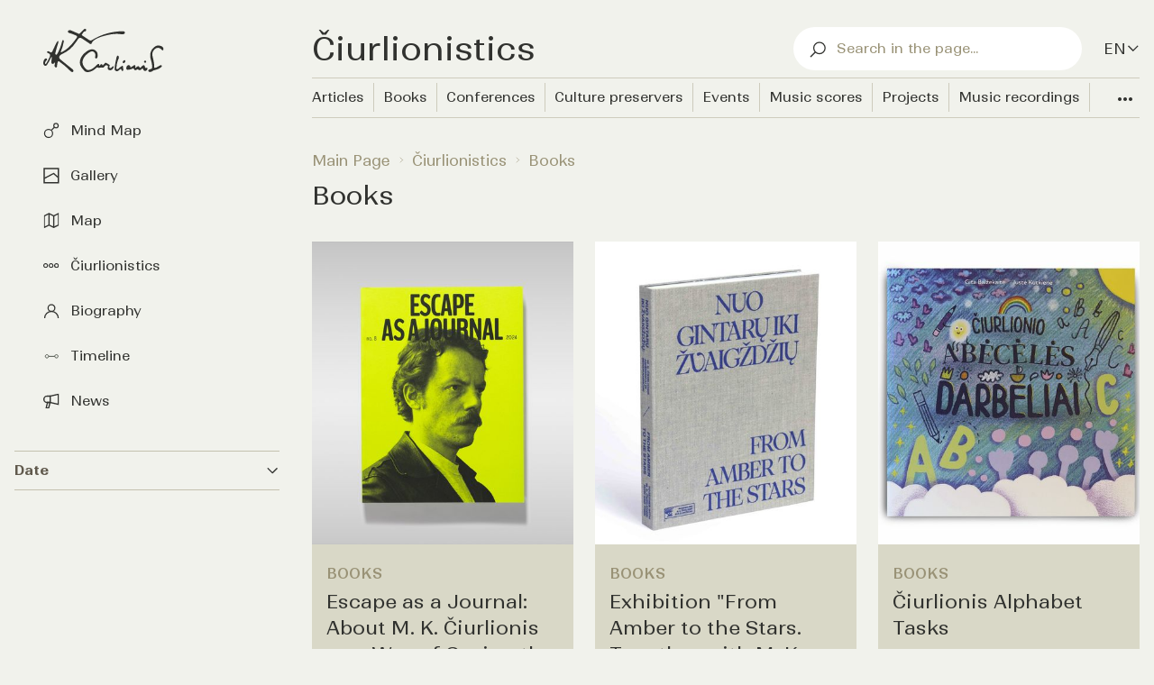

--- FILE ---
content_type: text/html;charset=utf-8
request_url: https://ciurlionis.eu/en/ciurlionistics/tag-kind-ciurlionistics-books
body_size: 74063
content:
<!DOCTYPE html>
<html lang="en-US" dir="ltr">
<head><meta charset="utf-8">
<title>Books</title>
<meta name="viewport" content="width=device-width, initial-scale=1">
<meta name="robots" content="index">
<link rel="icon" type="image/x-icon" href="/favicon.ico">
<link id="i18n-alt-lt" rel="alternate" href="http://localhost:3000/ciurlionistics/tag-kind-ciurlionistics-books" hreflang="lt">
<link id="i18n-alt-en" rel="alternate" href="http://localhost:3000/en/ciurlionistics/tag-kind-ciurlionistics-books" hreflang="en">
<link id="i18n-alt-en-US" rel="alternate" href="http://localhost:3000/en/ciurlionistics/tag-kind-ciurlionistics-books" hreflang="en-US">
<link id="i18n-xd" rel="alternate" href="http://localhost:3000/ciurlionistics/tag-kind-ciurlionistics-books" hreflang="x-default">
<link id="i18n-can" rel="canonical" href="http://localhost:3000/en/ciurlionistics/tag-kind-ciurlionistics-books">
<meta id="i18n-og" content="en_US" property="og:locale">
<meta id="i18n-og-alt-lt" content="lt" property="og:locale:alternate">
<meta property="og:title" content="Books">
<meta name="description" content="">
<meta property="og:description" content="">
<meta property="og:image" content="https://storage.googleapis.com/museum-data-prod/medium-c8174222-4107-4a3b-9f74-e4c41cefc303.jpg">
<meta name="twitter:card" content="summary_large_image"><link rel="modulepreload" as="script" crossorigin href="/_nuxt/entry.230779df.js"><link rel="preload" as="style" href="/_nuxt/entry.0957ed4e.css"><link rel="modulepreload" as="script" crossorigin href="/_nuxt/default.d21d0de4.js"><link rel="modulepreload" as="script" crossorigin href="/_nuxt/DefaultSidebar.f7911ad0.js"><link rel="preload" as="style" href="/_nuxt/DefaultSidebar.594f413e.css"><link rel="modulepreload" as="script" crossorigin href="/_nuxt/nuxt-link.aabc28f8.js"><link rel="modulepreload" as="script" crossorigin href="/_nuxt/_...path_.e2f01e4d.js"><link rel="modulepreload" as="script" crossorigin href="/_nuxt/DynamicNavigationTree.vue.a351337e.js"><link rel="preload" as="style" href="/_nuxt/DynamicNavigationTree.e2bd6406.css"><link rel="modulepreload" as="script" crossorigin href="/_nuxt/Header.e368cc17.js"><link rel="preload" as="style" href="/_nuxt/Header.47d92d49.css"><link rel="modulepreload" as="script" crossorigin href="/_nuxt/_commonjsHelpers.725317a4.js"><link rel="modulepreload" as="script" crossorigin href="/_nuxt/FeatureWrapper.vue.91d8a7eb.js"><link rel="modulepreload" as="script" crossorigin href="/_nuxt/ImageCard.9fc62737.js"><link rel="preload" as="style" href="/_nuxt/ImageCard.660d5c18.css"><link rel="modulepreload" as="script" crossorigin href="/_nuxt/featureContentItemStore.d5fe92ef.js"><link rel="modulepreload" as="script" crossorigin href="/_nuxt/GalleryList.624fec04.js"><link rel="preload" as="style" href="/_nuxt/GalleryList.e3da2b83.css"><link rel="modulepreload" as="script" crossorigin href="/_nuxt/date.utils.87be8253.js"><link rel="prefetch" as="script" crossorigin href="/_nuxt/pdfmake.ea81e917.js"><link rel="prefetch" as="script" crossorigin href="/_nuxt/vfs_fonts.7b67f08d.js"><link rel="prefetch" as="script" crossorigin href="/_nuxt/index.8157811b.js"><link rel="prefetch" as="script" crossorigin href="/_nuxt/xlsx.core.min.05a6d37c.js"><link rel="prefetch" as="script" crossorigin href="/_nuxt/error-component.230ff696.js"><link rel="stylesheet" href="/_nuxt/entry.0957ed4e.css"><link rel="stylesheet" href="/_nuxt/DefaultSidebar.594f413e.css"><link rel="stylesheet" href="/_nuxt/DynamicNavigationTree.e2bd6406.css"><link rel="stylesheet" href="/_nuxt/Header.47d92d49.css"><link rel="stylesheet" href="/_nuxt/ImageCard.660d5c18.css"><link rel="stylesheet" href="/_nuxt/GalleryList.e3da2b83.css"><style>.grid-container[data-v-c684232b]{display:grid;gap:1.5rem;grid-template-areas:"logo main" "sidebar main" "sidebar footer";grid-template-columns:1fr 4fr;grid-template-rows:auto 1fr auto;margin:0 1rem;min-height:100vh}.logo[data-v-c684232b]{grid-area:logo;padding:32px 0 16px 32px;position:sticky;top:0}header[data-v-c684232b]{grid-area:header}.sidebar[data-v-c684232b]{bottom:500px;grid-area:sidebar;height:calc(100vh - 150px);overflow:auto;padding-right:12px;position:sticky;top:80px}[data-v-c684232b]::-webkit-scrollbar{border-radius:8px;width:6px}[data-v-c684232b]::-webkit-scrollbar-track{background:transparent;border-radius:8px}[data-v-c684232b]::-webkit-scrollbar-thumb{background:#999276;border-radius:8px}[data-v-c684232b]::-webkit-scrollbar-thumb:hover{background:#555}main[data-v-c684232b]{grid-area:main}footer[data-v-c684232b]{grid-area:footer}@media (max-width:1536px){.grid-container[data-v-c684232b]{grid-gap:1.5rem;grid-template-columns:1fr 3fr;margin:0 1rem}}@media (max-width:1280px){.grid-container[data-v-c684232b]{grid-gap:1.5rem;grid-template-columns:2fr 6fr;margin:0 1rem}}@media (max-width:1029px){.logo[data-v-c684232b]{display:none}.sidebar[data-v-c684232b]{grid-area:sidebar;height:calc(100vh - 40px);top:0}}@media (max-width:768px){.grid-container[data-v-c684232b]{grid-gap:0;grid-template-areas:"main" "footer";grid-template-columns:1fr;grid-template-rows:auto;margin:0 1rem;min-height:100vh;padding-bottom:2rem}.logo[data-v-c684232b],.sidebar[data-v-c684232b]{display:none}}@media (max-width:360px){.logo[data-v-c684232b]{width:10px}}</style><style>.footer[data-v-833f0dc0]{border-top:1px solid #999276;margin-bottom:25px;padding:18px 5px 0}.footer-item[data-v-833f0dc0]{display:flex;justify-content:space-between}.footer-item p[data-v-833f0dc0]{text-align:left}.footer-main[data-v-833f0dc0]{display:flex;flex-wrap:wrap;justify-content:space-between;padding:18px 0 0}p[data-v-833f0dc0]{margin-bottom:16px;text-align:center}img[data-v-833f0dc0]{height:70px;margin-left:15px;-o-object-fit:contain;object-fit:contain;width:150px}section[data-v-833f0dc0]{align-items:center;display:flex;flex-basis:33%;flex-direction:column}section p[data-v-833f0dc0]{font-weight:600}section .images[data-v-833f0dc0]{display:flex}a[data-v-833f0dc0]{color:#232380;text-decoration:underline}@media (max-width:768px){.footer-main[data-v-833f0dc0]{display:block}.footer-item p[data-v-833f0dc0]{text-align:center}img[data-v-833f0dc0]{height:50px;width:120px}img[data-v-833f0dc0]:first-child{margin-left:0}a[data-v-833f0dc0]{margin-left:10px}a[data-v-833f0dc0]:first-child{margin-left:0}section[data-v-833f0dc0]{margin-bottom:30px}}@media (max-width:640px){.footer-item[data-v-833f0dc0]{display:block}p[data-v-833f0dc0]{font-size:14px}}</style></head>
<body class="bg-background container mx-auto"><div id="__nuxt"><div><!--[--><!--[--><!--[--><!----><!----><!----><!----><!----><!--]--><!--[--><!----><!----><!--]--><!--]--><!--[--><!--[--><div class="grid-container" data-v-c684232b><a href="/" class="logo" data-v-c684232b><img src="/images/logo.svg" alt="Page Logo"></a><nav id="sidebar" role="navigation" class="sidebar" aria-label="Sidebar Navigation" data-v-c684232b data-v-296737f7><ul data-v-296737f7><!--[--><li data-v-296737f7><a href="/en/mind-map" class="link" data-v-296737f7><img src="/images/icons/mind-map.svg" alt="logo-Mind Map" data-v-296737f7><!----> Mind Map</a></li><li data-v-296737f7><a href="/en/gallery" class="link" data-v-296737f7><img src="/images/icons/gallery.svg" alt="logo-Gallery" data-v-296737f7><!----> Gallery</a></li><li data-v-296737f7><a href="/en/map" class="link" data-v-296737f7><img src="/images/icons/map.svg" alt="logo-Map" data-v-296737f7><!----> Map</a></li><li data-v-296737f7><a href="/en/ciurlionistics" class="link" data-v-296737f7><img src="/images/icons/ciurlionis-about.svg" alt="logo-Čiurlionistics" data-v-296737f7><!----> Čiurlionistics</a></li><li data-v-296737f7><a href="/en/biography" class="link" data-v-296737f7><img src="/images/icons/personality.svg" alt="logo-Biography" data-v-296737f7><!----> Biography</a></li><li data-v-296737f7><a href="/en/timeline" class="link" data-v-296737f7><img src="/images/icons/timeline.svg" alt="logo-Timeline" data-v-296737f7><!----> Timeline</a></li><li data-v-296737f7><a href="/en/news" class="link" data-v-296737f7><img src="/images/icons/news.svg" alt="logo-News" data-v-296737f7><!----> News</a></li><!--]--></ul><span data-v-296737f7 data-v-54c9a6eb></span><!----></nav><main data-v-c684232b><!--[--><div><!--[--><header class="hidden md:block" data-v-66266357><div class="navigation-tree" data-v-66266357 data-v-fc37b719><section class="title-wrapper" data-v-fc37b719><h1 data-v-fc37b719>Čiurlionistics</h1><div class="title-right-wrapper" data-v-fc37b719><div class="search-input search" data-v-fc37b719 data-v-bd55a460><div class="searchable" data-v-bd55a460 data-v-b6b7d16e><section class="search" data-v-b6b7d16e><div class="icon-wrapper" data-v-b6b7d16e><svg width="18" height="18" viewbox="0 0 18 18" fill="none" xmlns="http://www.w3.org/2000/svg" class="icon" data-v-b6b7d16e><path d="M10.8729 13.574C14.3451 13.574 17.1599 10.7592 17.1599 7.28698C17.1599 3.81478 14.3451 1 10.8729 1C7.40072 1 4.58594 3.81478 4.58594 7.28698C4.58594 10.7592 7.40072 13.574 10.8729 13.574Z" stroke="#31322F" stroke-width="1.3" stroke-miterlimit="10"></path><path d="M6.41938 11.7383L1 17.1577" stroke="#31322F" stroke-width="1.3" stroke-miterlimit="10"></path></svg></div><form data-v-b6b7d16e><input role="search" placeholder="Search in the page..." value="" data-v-b6b7d16e></form></section><section class="block lg:hidden" data-v-b6b7d16e><button data-v-b6b7d16e><svg width="28" height="28" viewbox="0 0 18 18" fill="none" xmlns="http://www.w3.org/2000/svg" data-v-b6b7d16e><path d="M10.8729 13.574C14.3451 13.574 17.1599 10.7592 17.1599 7.28698C17.1599 3.81478 14.3451 1 10.8729 1C7.40072 1 4.58594 3.81478 4.58594 7.28698C4.58594 10.7592 7.40072 13.574 10.8729 13.574Z" stroke="#31322F" stroke-width="1.3" stroke-miterlimit="10"></path><path d="M6.41938 11.7383L1 17.1577" stroke="#31322F" stroke-width="1.3" stroke-miterlimit="10"></path></svg></button><!----></section></div><!----></div><div class="dropdown-wrapper language-switcher hidden lg:block" data-v-fc37b719 data-v-7e86af42><button class="dropdown-toggle" aria-haspopup="true" aria-expanded="false" aria-controls="dropdown-menu" ara-label="Selected Language: en" data-v-7e86af42><span data-v-7e86af42>en</span><img src="/images/icons/arrow-down.svg" alt="Toggle menu" data-v-7e86af42></button><!----></div></div></section><div class="navigation-wrapper" data-v-fc37b719><ul class="navigation" data-v-fc37b719><!--[--><li class="flex-item" data-v-fc37b719><a href="/en/ciurlionistics/tag-kind-ciurlionistics-articles" class="" data-v-fc37b719>Articles</a></li><li class="flex-item" data-v-fc37b719><a aria-current="page" href="/en/ciurlionistics/tag-kind-ciurlionistics-books" class="router-link-active router-link-exact-active" data-v-fc37b719>Books</a></li><li class="flex-item" data-v-fc37b719><a href="/en/ciurlionistics/tag-kind-ciurlionistics-conferences" class="" data-v-fc37b719>Conferences</a></li><li class="flex-item" data-v-fc37b719><a href="/en/ciurlionistics/tag-kind-ciurlionistics-culture" class="" data-v-fc37b719>Culture preservers</a></li><li class="flex-item" data-v-fc37b719><a href="/en/ciurlionistics/tag-kind-ciurlionistics-events" class="" data-v-fc37b719>Events</a></li><li class="flex-item" data-v-fc37b719><a href="/en/ciurlionistics/tag-kind-ciurlionistics-notes" class="" data-v-fc37b719>Music scores</a></li><li class="flex-item" data-v-fc37b719><a href="/en/ciurlionistics/tag-kind-ciurlionistics-projects" class="" data-v-fc37b719>Projects</a></li><li class="flex-item" data-v-fc37b719><a href="/en/ciurlionistics/tag-kind-ciurlionistics-records" class="" data-v-fc37b719>Music recordings</a></li><li class="flex-item" data-v-fc37b719><a href="/en/ciurlionistics/tag-kind-ciurlionistics-researchers" class="" data-v-fc37b719>Researchers</a></li><!--]--></ul><div class="other-items" data-v-fc37b719><!----></div></div><!----></div><section class="page-title" data-v-66266357 data-v-5efd3553><nav id="breadcrumbs" role="navigation" class="breadcrumbs hidden md:block" data-v-5efd3553 data-v-5b12674a><ul class="breadcrumbs" data-v-5b12674a><!--[--><li data-v-5b12674a><a href="/en" class="link" data-v-5b12674a>Main Page</a><svg width="8" height="9" viewbox="0 0 8 9" fill="none" xmlns="http://www.w3.org/2000/svg" class="arrow" data-v-5b12674a><line y1="-0.272736" x2="4.24278" y2="-0.272736" transform="matrix(0.707107 0.707107 0.707107 -0.707107 3 1.5)" stroke="#999276" stroke-width="0.545472"></line><line x1="2.80715" y1="7.30739" x2="5.80724" y2="4.30729" stroke="#999276" stroke-width="0.545472"></line></svg></li><li data-v-5b12674a><a href="/en/ciurlionistics" class="link" data-v-5b12674a>Čiurlionistics</a><svg width="8" height="9" viewbox="0 0 8 9" fill="none" xmlns="http://www.w3.org/2000/svg" class="arrow" data-v-5b12674a><line y1="-0.272736" x2="4.24278" y2="-0.272736" transform="matrix(0.707107 0.707107 0.707107 -0.707107 3 1.5)" stroke="#999276" stroke-width="0.545472"></line><line x1="2.80715" y1="7.30739" x2="5.80724" y2="4.30729" stroke="#999276" stroke-width="0.545472"></line></svg></li><li data-v-5b12674a><a aria-current="page" href="/en/ciurlionistics/tag-kind-ciurlionistics-books" class="router-link-active router-link-exact-active link" data-v-5b12674a>Books</a><!----></li><!--]--></ul></nav><h1 data-v-5efd3553>Books</h1></section></header><div data-v-66266357><!----><header class="flex md:hidden" data-v-66266357><div class="header-left flex" data-v-66266357><button data-v-66266357><svg xmlns="http://www.w3.org/2000/svg" width="36" height="36" viewbox="0 0 24 24" class="mr-4" data-v-66266357><path fill="currentColor" d="M3 6h18v2H3V6m0 5h18v2H3v-2m0 5h18v2H3v-2Z"></path></svg></button><a href="/" class="logo header-logo" data-v-66266357><img src="/images/logo.svg" alt="Page Logo"></a></div><div class="header-right" data-v-66266357><div class="search-input search" data-v-66266357 data-v-bd55a460><div class="searchable" data-v-bd55a460 data-v-b6b7d16e><section class="search" data-v-b6b7d16e><div class="icon-wrapper" data-v-b6b7d16e><svg width="18" height="18" viewbox="0 0 18 18" fill="none" xmlns="http://www.w3.org/2000/svg" class="icon" data-v-b6b7d16e><path d="M10.8729 13.574C14.3451 13.574 17.1599 10.7592 17.1599 7.28698C17.1599 3.81478 14.3451 1 10.8729 1C7.40072 1 4.58594 3.81478 4.58594 7.28698C4.58594 10.7592 7.40072 13.574 10.8729 13.574Z" stroke="#31322F" stroke-width="1.3" stroke-miterlimit="10"></path><path d="M6.41938 11.7383L1 17.1577" stroke="#31322F" stroke-width="1.3" stroke-miterlimit="10"></path></svg></div><form data-v-b6b7d16e><input role="search" placeholder="Search in the page..." value="" data-v-b6b7d16e></form></section><section class="block lg:hidden" data-v-b6b7d16e><button data-v-b6b7d16e><svg width="28" height="28" viewbox="0 0 18 18" fill="none" xmlns="http://www.w3.org/2000/svg" data-v-b6b7d16e><path d="M10.8729 13.574C14.3451 13.574 17.1599 10.7592 17.1599 7.28698C17.1599 3.81478 14.3451 1 10.8729 1C7.40072 1 4.58594 3.81478 4.58594 7.28698C4.58594 10.7592 7.40072 13.574 10.8729 13.574Z" stroke="#31322F" stroke-width="1.3" stroke-miterlimit="10"></path><path d="M6.41938 11.7383L1 17.1577" stroke="#31322F" stroke-width="1.3" stroke-miterlimit="10"></path></svg></button><!----></section></div><!----></div></div></header><div class="wrapper flex md:hidden" data-v-66266357 data-v-79b3d3a5><div class="navigation-tree" data-v-79b3d3a5><ul data-v-79b3d3a5><!--[--><li data-v-79b3d3a5><a href="/en/ciurlionistics/tag-kind-ciurlionistics-articles" class="flex-item" data-v-79b3d3a5>Articles</a></li><li data-v-79b3d3a5><a aria-current="page" href="/en/ciurlionistics/tag-kind-ciurlionistics-books" class="router-link-active router-link-exact-active flex-item" data-v-79b3d3a5>Books</a></li><li data-v-79b3d3a5><a href="/en/ciurlionistics/tag-kind-ciurlionistics-conferences" class="flex-item" data-v-79b3d3a5>Conferences</a></li><li data-v-79b3d3a5><a href="/en/ciurlionistics/tag-kind-ciurlionistics-culture" class="flex-item" data-v-79b3d3a5>Culture preservers</a></li><li data-v-79b3d3a5><a href="/en/ciurlionistics/tag-kind-ciurlionistics-events" class="flex-item" data-v-79b3d3a5>Events</a></li><li data-v-79b3d3a5><a href="/en/ciurlionistics/tag-kind-ciurlionistics-notes" class="flex-item" data-v-79b3d3a5>Music scores</a></li><li data-v-79b3d3a5><a href="/en/ciurlionistics/tag-kind-ciurlionistics-projects" class="flex-item" data-v-79b3d3a5>Projects</a></li><li data-v-79b3d3a5><a href="/en/ciurlionistics/tag-kind-ciurlionistics-records" class="flex-item" data-v-79b3d3a5>Music recordings</a></li><li data-v-79b3d3a5><a href="/en/ciurlionistics/tag-kind-ciurlionistics-researchers" class="flex-item" data-v-79b3d3a5>Researchers</a></li><!--]--><li data-v-79b3d3a5> </li></ul></div></div><section class="page-title mb-2 flex md:hidden" data-v-66266357 data-v-5efd3553><nav id="breadcrumbs" role="navigation" class="breadcrumbs hidden md:block" data-v-5efd3553 data-v-5b12674a><ul class="breadcrumbs" data-v-5b12674a><!--[--><li data-v-5b12674a><a href="/en" class="link" data-v-5b12674a>Main Page</a><svg width="8" height="9" viewbox="0 0 8 9" fill="none" xmlns="http://www.w3.org/2000/svg" class="arrow" data-v-5b12674a><line y1="-0.272736" x2="4.24278" y2="-0.272736" transform="matrix(0.707107 0.707107 0.707107 -0.707107 3 1.5)" stroke="#999276" stroke-width="0.545472"></line><line x1="2.80715" y1="7.30739" x2="5.80724" y2="4.30729" stroke="#999276" stroke-width="0.545472"></line></svg></li><li data-v-5b12674a><a href="/en/ciurlionistics" class="link" data-v-5b12674a>Čiurlionistics</a><svg width="8" height="9" viewbox="0 0 8 9" fill="none" xmlns="http://www.w3.org/2000/svg" class="arrow" data-v-5b12674a><line y1="-0.272736" x2="4.24278" y2="-0.272736" transform="matrix(0.707107 0.707107 0.707107 -0.707107 3 1.5)" stroke="#999276" stroke-width="0.545472"></line><line x1="2.80715" y1="7.30739" x2="5.80724" y2="4.30729" stroke="#999276" stroke-width="0.545472"></line></svg></li><li data-v-5b12674a><a aria-current="page" href="/en/ciurlionistics/tag-kind-ciurlionistics-books" class="router-link-active router-link-exact-active link" data-v-5b12674a>Books</a><!----></li><!--]--></ul></nav><h1 data-v-5efd3553>Books</h1></section><nav id="breadcrumbs" role="navigation" class="mb-6 flex md:hidden breadcrumbs" data-v-66266357 data-v-5b12674a><ul class="breadcrumbs" data-v-5b12674a><!--[--><li data-v-5b12674a><a href="/en" class="link" data-v-5b12674a>Main Page</a><svg width="8" height="9" viewbox="0 0 8 9" fill="none" xmlns="http://www.w3.org/2000/svg" class="arrow" data-v-5b12674a><line y1="-0.272736" x2="4.24278" y2="-0.272736" transform="matrix(0.707107 0.707107 0.707107 -0.707107 3 1.5)" stroke="#999276" stroke-width="0.545472"></line><line x1="2.80715" y1="7.30739" x2="5.80724" y2="4.30729" stroke="#999276" stroke-width="0.545472"></line></svg></li><li data-v-5b12674a><a href="/en/ciurlionistics" class="link" data-v-5b12674a>Čiurlionistics</a><svg width="8" height="9" viewbox="0 0 8 9" fill="none" xmlns="http://www.w3.org/2000/svg" class="arrow" data-v-5b12674a><line y1="-0.272736" x2="4.24278" y2="-0.272736" transform="matrix(0.707107 0.707107 0.707107 -0.707107 3 1.5)" stroke="#999276" stroke-width="0.545472"></line><line x1="2.80715" y1="7.30739" x2="5.80724" y2="4.30729" stroke="#999276" stroke-width="0.545472"></line></svg></li><li data-v-5b12674a><a aria-current="page" href="/en/ciurlionistics/tag-kind-ciurlionistics-books" class="router-link-active router-link-exact-active link" data-v-5b12674a>Books</a><!----></li><!--]--></ul></nav></div><!--]--><!--[--><!----><!--[--><section class="grid grid-cols-2 lg:grid-cols-3 gap-4 lg:gap-6"><!--[--><div><a href="/en/content/naujasis-escape-as-a-journal-apie-m-k-ciurlioni-kaip-buda-matyti-pasauli" class=""><section class="card" data-v-076e60b0><div class="image-container" role="presentation" style="height:336px;" data-v-076e60b0><!--[--><img src="https://storage.googleapis.com/museum-data-prod/medium-c8174222-4107-4a3b-9f74-e4c41cefc303.jpg" alt="Gallery illustration for Escape as a Journal: About M. K. Čiurlionis as a Way of Seeing the World" style="height:336px;" data-v-076e60b0><!--]--></div><section class="card-title" data-v-076e60b0><span class="subtitle" data-v-076e60b0>Books</span><div class="mt-1" data-v-076e60b0>Escape as a Journal: About M. K. Čiurlionis as a Way of Seeing the World</div></section><!----><!----></section></a></div><div><a href="/en/content/parodos-nuo-gintaru-iki-zvaigzdziu-m-k-ciurlionis-amzininkai-ir-bendraminciai-katalogas" class=""><section class="card" data-v-076e60b0><div class="image-container" role="presentation" style="height:336px;" data-v-076e60b0><!--[--><img src="https://storage.googleapis.com/museum-data-prod/medium-6c380d1d-9555-4958-8f45-583188fee7bd.jpg" alt="Gallery illustration for Exhibition &quot;From Amber to the Stars. Together with M. K. Čiurlionis: Now and Then&quot; Catalogue" style="height:336px;" data-v-076e60b0><!--]--></div><section class="card-title" data-v-076e60b0><span class="subtitle" data-v-076e60b0>Books</span><div class="mt-1" data-v-076e60b0>Exhibition &quot;From Amber to the Stars. Together with M. K. Čiurlionis: Now and Then&quot; Catalogue</div></section><!----><!----></section></a></div><div><a href="/en/content/ciurlionio-abeceles-darbeliai" class=""><section class="card" data-v-076e60b0><div class="image-container" role="presentation" style="height:336px;" data-v-076e60b0><!--[--><img src="https://storage.googleapis.com/museum-data-prod/medium-40d751b1-55f1-441f-98e7-45aae9dbb00c.jpg" alt="Gallery illustration for Čiurlionis Alphabet Tasks" style="height:336px;" data-v-076e60b0><!--]--></div><section class="card-title" data-v-076e60b0><span class="subtitle" data-v-076e60b0>Books</span><div class="mt-1" data-v-076e60b0>Čiurlionis Alphabet Tasks</div></section><!----><!----></section></a></div><div><a href="/en/content/ciurlionio-abecele" class=""><section class="card" data-v-076e60b0><div class="image-container" role="presentation" style="height:336px;" data-v-076e60b0><!--[--><img src="https://storage.googleapis.com/museum-data-prod/medium-64721320-7d0b-4876-afaf-2b64b920b00e.jpg" alt="Gallery illustration for Čiurlionis alphabet" style="height:336px;" data-v-076e60b0><!--]--></div><section class="card-title" data-v-076e60b0><span class="subtitle" data-v-076e60b0>Books</span><div class="mt-1" data-v-076e60b0>Čiurlionis alphabet</div></section><!----><!----></section></a></div><div><a href="/en/content/m-k-ciurlionis-korespondencija-1907-1910" class=""><section class="card" data-v-076e60b0><div class="image-container" role="presentation" style="height:336px;" data-v-076e60b0><!--[--><img src="https://storage.googleapis.com/museum-data-prod/medium-28f30ca0-37b0-487b-980c-88a47b410045.jpg" alt="Gallery illustration for M. K. Čiurlionis. Correspondence 1907-1910" style="height:336px;" data-v-076e60b0><!--]--></div><section class="card-title" data-v-076e60b0><span class="subtitle" data-v-076e60b0>Books</span><div class="mt-1" data-v-076e60b0>M. K. Čiurlionis. Correspondence 1907-1910</div></section><!----><!----></section></a></div><div><a href="/en/content/per-pievas-pas-tave" class=""><section class="card" data-v-076e60b0><div class="image-container" role="presentation" style="height:336px;" data-v-076e60b0><!--[--><img src="https://storage.googleapis.com/museum-data-prod/medium-c51ea3e0-1d21-421e-a478-fdbb21953c41.jpg" alt="Gallery illustration for Through the Meadows to You" style="height:336px;" data-v-076e60b0><!--]--></div><section class="card-title" data-v-076e60b0><span class="subtitle" data-v-076e60b0>Books</span><div class="mt-1" data-v-076e60b0>Through the Meadows to You</div></section><!----><!----></section></a></div><div><a href="/en/content/kaip-ciurlionis-spalvinimo-ir-piesimo-knygele-vaikams" class=""><section class="card" data-v-076e60b0><div class="image-container" role="presentation" style="height:336px;" data-v-076e60b0><!--[--><img src="https://storage.googleapis.com/museum-data-prod/medium-7b8b7722-197b-449a-a7fd-73caf7669f14.jpg" alt="Gallery illustration for Kaip Čiurlionis: spalvinimo ir piešimo knygelė vaikams" style="height:336px;" data-v-076e60b0><!--]--></div><section class="card-title" data-v-076e60b0><span class="subtitle" data-v-076e60b0>Books</span><div class="mt-1" data-v-076e60b0>Kaip Čiurlionis: spalvinimo ir piešimo knygelė vaikams</div></section><!----><!----></section></a></div><div><a href="/en/content/busiu-tau-zvaigzde" class=""><section class="card" data-v-076e60b0><div class="image-container" role="presentation" style="height:336px;" data-v-076e60b0><!--[--><img src="https://storage.googleapis.com/museum-data-prod/medium-064832a8-a598-4a60-8b08-555b8ad10080.jpg" alt="Gallery illustration for I Will be Your Star" style="height:336px;" data-v-076e60b0><!--]--></div><section class="card-title" data-v-076e60b0><span class="subtitle" data-v-076e60b0>Books</span><div class="mt-1" data-v-076e60b0>I Will be Your Star</div></section><!----><!----></section></a></div><div><a href="/en/content/sonatiniai-m-k-ciurlionio-garsovaizdziai" class=""><section class="card" data-v-076e60b0><div class="image-container" role="presentation" style="height:336px;" data-v-076e60b0><!--[--><img src="https://storage.googleapis.com/museum-data-prod/medium-45f5aaf4-0584-416d-a423-d2991dc954d4.jpg" alt="Gallery illustration for Sonatic Soundscapes of M. K. Čiurlionis" style="height:336px;" data-v-076e60b0><!--]--></div><section class="card-title" data-v-076e60b0><span class="subtitle" data-v-076e60b0>Books</span><div class="mt-1" data-v-076e60b0>Sonatic Soundscapes of M. K. Čiurlionis</div></section><!----><!----></section></a></div><div><a href="/en/content/ciurlionio-orientalizmo-metamorfozes" class=""><section class="card" data-v-076e60b0><div class="image-container" role="presentation" style="height:336px;" data-v-076e60b0><!--[--><img src="https://storage.googleapis.com/museum-data-prod/medium-40a852fa-b52a-4d2d-8e2e-a68081e01376.jpg" alt="Gallery illustration for Metamorphoses of Čiurlionis&#39; Orientalism" style="height:336px;" data-v-076e60b0><!--]--></div><section class="card-title" data-v-076e60b0><span class="subtitle" data-v-076e60b0>Books</span><div class="mt-1" data-v-076e60b0>Metamorphoses of Čiurlionis&#39; Orientalism</div></section><!----><!----></section></a></div><div><a href="/en/content/mikalojus-konstantinas-ciurlionis-fotografija" class=""><section class="card" data-v-076e60b0><div class="image-container" role="presentation" style="height:336px;" data-v-076e60b0><!--[--><img src="https://storage.googleapis.com/museum-data-prod/medium-ddcd5b4a-3e3e-4887-8767-73de2e90463c.jpg" alt="Gallery illustration for Mikalojus Konstantinas Čiurlionis. Photography" style="height:336px;" data-v-076e60b0><!--]--></div><section class="card-title" data-v-076e60b0><span class="subtitle" data-v-076e60b0>Books</span><div class="mt-1" data-v-076e60b0>Mikalojus Konstantinas Čiurlionis. Photography</div></section><!----><!----></section></a></div><div><a href="/en/content/debesies-laivu-uzrasai-apie-mikaloju-konstantina-ciurlioni" class=""><section class="card" data-v-076e60b0><div class="image-container" role="presentation" style="height:336px;" data-v-076e60b0><!--[--><img src="https://storage.googleapis.com/museum-data-prod/medium-c6cb526d-fa11-45e1-8f42-34cb9852247a.jpg" alt="Gallery illustration for Debesies laivu: užrašai apie Mikalojų Konstantiną Čiurlionį" style="height:336px;" data-v-076e60b0><!--]--></div><section class="card-title" data-v-076e60b0><span class="subtitle" data-v-076e60b0>Books</span><div class="mt-1" data-v-076e60b0>Debesies laivu: užrašai apie Mikalojų Konstantiną Čiurlionį</div></section><!----><!----></section></a></div><div><a href="/en/content/mikalojus-konstantinas-ciurlionis-tapyba-katalogas" class=""><section class="card" data-v-076e60b0><div class="image-container" role="presentation" style="height:336px;" data-v-076e60b0><!--[--><img src="https://storage.googleapis.com/museum-data-prod/medium-aa9598ed-8e56-4d03-bedd-a7ab2a71b831.jpg" alt="Gallery illustration for Mikalojus Konstantinas Čiurlionis. Painting (Catalogue)" style="height:336px;" data-v-076e60b0><!--]--></div><section class="card-title" data-v-076e60b0><span class="subtitle" data-v-076e60b0>Books</span><div class="mt-1" data-v-076e60b0>Mikalojus Konstantinas Čiurlionis. Painting (Catalogue)</div></section><!----><!----></section></a></div><div><a href="/en/content/teosofines-meno-filosofijos-ideju-atspindziai-stabrausko-ir-ciurlionio-tapyboje" class=""><section class="card" data-v-076e60b0><div class="image-container" role="presentation" style="height:336px;" data-v-076e60b0><!--[--><img src="https://storage.googleapis.com/museum-data-prod/medium-0647d422-ac40-4434-bab1-0e965ea9395b.jpg" alt="Gallery illustration for Reflections of the Ideas of the Theosophical Philosophy of Art in the Paintings of Stabrauskas and Čiurlionis" style="height:336px;" data-v-076e60b0><!--]--></div><section class="card-title" data-v-076e60b0><span class="subtitle" data-v-076e60b0>Books</span><div class="mt-1" data-v-076e60b0>Reflections of the Ideas of the Theosophical Philosophy of Art in the Paintings of Stabrauskas and Čiurlionis</div></section><!----><!----></section></a></div><div><a href="/en/content/baltijos-saliu-menas-xix-xx-a" class=""><section class="card" data-v-076e60b0><div class="image-container" role="presentation" style="height:336px;" data-v-076e60b0><!--[--><img src="https://storage.googleapis.com/museum-data-prod/medium-9cc93a23-019d-49b7-a758-3c285976365a.jpg" alt="Gallery illustration for Art of the Baltic Countries in XIX-XX centuries" style="height:336px;" data-v-076e60b0><!--]--></div><section class="card-title" data-v-076e60b0><span class="subtitle" data-v-076e60b0>Books</span><div class="mt-1" data-v-076e60b0>Art of the Baltic Countries in XIX-XX centuries</div></section><!----><!----></section></a></div><div><a href="/en/content/mikalojus-konstantinas-ciurlionis-tapyba" class=""><section class="card" data-v-076e60b0><div class="image-container" role="presentation" style="height:336px;" data-v-076e60b0><!--[--><img src="https://storage.googleapis.com/museum-data-prod/medium-396d9e69-40a9-4dcb-8052-0843fdb5d939.jpg" alt="Gallery illustration for Mikalojus Konstantinas Čiurlionis. Painting" style="height:336px;" data-v-076e60b0><!--]--></div><section class="card-title" data-v-076e60b0><span class="subtitle" data-v-076e60b0>Books</span><div class="mt-1" data-v-076e60b0>Mikalojus Konstantinas Čiurlionis. Painting</div></section><!----><!----></section></a></div><div><a href="/en/content/tavo-regiu-as-grozi" class=""><section class="card" data-v-076e60b0><div class="image-container" role="presentation" style="height:336px;" data-v-076e60b0><!--[--><img src="https://storage.googleapis.com/museum-data-prod/medium-64884789-6856-4450-8c58-61a704d17b30.jpg" alt="Gallery illustration for Your beauty I see" style="height:336px;" data-v-076e60b0><!--]--></div><section class="card-title" data-v-076e60b0><span class="subtitle" data-v-076e60b0>Books</span><div class="mt-1" data-v-076e60b0>Your beauty I see</div></section><!----><!----></section></a></div><div><a href="/en/content/mikalojus-konstantinas-ciurlionis-piesiniai-kompoziciju-eskizai-grafika" class=""><section class="card" data-v-076e60b0><div class="image-container" role="presentation" style="height:336px;" data-v-076e60b0><!--[--><img src="https://storage.googleapis.com/museum-data-prod/medium-72fa2308-1750-40d4-806a-7d23e8cc4785.jpg" alt="Gallery illustration for Mikalojus Konstantinas Čiurlionis. Drawings, sketches, graphic arts" style="height:336px;" data-v-076e60b0><!--]--></div><section class="card-title" data-v-076e60b0><span class="subtitle" data-v-076e60b0>Books</span><div class="mt-1" data-v-076e60b0>Mikalojus Konstantinas Čiurlionis. Drawings, sketches, graphic arts</div></section><!----><!----></section></a></div><div><a href="/en/content/laukines-sielos-baltijos-saliu-simbolizmo-daile" class=""><section class="card" data-v-076e60b0><div class="image-container" role="presentation" style="height:336px;" data-v-076e60b0><!--[--><img src="https://storage.googleapis.com/museum-data-prod/medium-bb9376ff-dd7c-4ba4-9cdc-0a80babc0393.jpg" alt="Gallery illustration for WILD SOULS. Symbolism in the Art of the Baltic States" style="height:336px;" data-v-076e60b0><!--]--></div><section class="card-title" data-v-076e60b0><span class="subtitle" data-v-076e60b0>Books</span><div class="mt-1" data-v-076e60b0>WILD SOULS. Symbolism in the Art of the Baltic States</div></section><!----><!----></section></a></div><div><a href="/en/content/mikalojus-konstantinas-ciurlionis-korespondencija-1-tomas" class=""><section class="card" data-v-076e60b0><div class="image-container" role="presentation" style="height:336px;" data-v-076e60b0><!--[--><img src="https://storage.googleapis.com/museum-data-prod/medium-b8e1382e-a728-4ed7-8b5d-555ec2a9d080.jpg" alt="Gallery illustration for Mikalojus Konstantinas Čiurlionis. Correspondence, T. 1, 1892-1906" style="height:336px;" data-v-076e60b0><!--]--></div><section class="card-title" data-v-076e60b0><span class="subtitle" data-v-076e60b0>Books</span><div class="mt-1" data-v-076e60b0>Mikalojus Konstantinas Čiurlionis. Correspondence, T. 1, 1892-1906</div></section><!----><!----></section></a></div><div><a href="/en/content/varenos-krasto-dienorasciai-gamtos-ritmu" class=""><section class="card" data-v-076e60b0><div class="image-container" role="presentation" style="height:336px;" data-v-076e60b0><!--[--><img src="https://storage.googleapis.com/museum-data-prod/medium-f2d66868-811e-42f6-84b3-ae2e87172f53.jpg" alt="Gallery illustration for Diaries of Varėna Region: With the Rhythm of Nature" style="height:336px;" data-v-076e60b0><!--]--></div><section class="card-title" data-v-076e60b0><span class="subtitle" data-v-076e60b0>Books</span><div class="mt-1" data-v-076e60b0>Diaries of Varėna Region: With the Rhythm of Nature</div></section><!----><!----></section></a></div><div><a href="/en/content/azul-el-color-del-modernismo" class=""><section class="card" data-v-076e60b0><div class="image-container" role="presentation" style="height:336px;" data-v-076e60b0><!--[--><img src="https://storage.googleapis.com/museum-data-prod/medium-a8e09e50-ef2b-48af-a06e-5c5878dafb79.jpg" alt="Gallery illustration for AZUL. El color del modernismo" style="height:336px;" data-v-076e60b0><!--]--></div><section class="card-title" data-v-076e60b0><span class="subtitle" data-v-076e60b0>Books</span><div class="mt-1" data-v-076e60b0>AZUL. El color del modernismo</div></section><!----><!----></section></a></div><div><a href="/en/content/m-k-ciurlionis-ir-sankt-peterburgas" class=""><section class="card" data-v-076e60b0><div class="image-container" role="presentation" style="height:336px;" data-v-076e60b0><!--[--><img src="https://storage.googleapis.com/museum-data-prod/medium-1108ef91-34d4-472a-88f1-999bb9327082.jpg" alt="Gallery illustration for M. K. Čiurlionis and Saint Petersburg" style="height:336px;" data-v-076e60b0><!--]--></div><section class="card-title" data-v-076e60b0><span class="subtitle" data-v-076e60b0>Books</span><div class="mt-1" data-v-076e60b0>M. K. Čiurlionis and Saint Petersburg</div></section><!----><!----></section></a></div><div><a href="/en/content/m-k-ciurlionis-ir-vilnius" class=""><section class="card" data-v-076e60b0><div class="image-container" role="presentation" style="height:336px;" data-v-076e60b0><!--[--><img src="https://storage.googleapis.com/museum-data-prod/medium-667b3c41-2d5b-45c8-bb2c-84f135ee283b.jpg" alt="Gallery illustration for M. K. Čiurlionis and Vilnius" style="height:336px;" data-v-076e60b0><!--]--></div><section class="card-title" data-v-076e60b0><span class="subtitle" data-v-076e60b0>Books</span><div class="mt-1" data-v-076e60b0>M. K. Čiurlionis and Vilnius</div></section><!----><!----></section></a></div><!--]--></section><div data-v-08c33b62><button data-v-08c33b62>Show more</button></div><!--]--><!--]--></div><!--]--></main><footer data-v-c684232b><footer class="mt-8 footer" data-v-c684232b data-v-833f0dc0><div class="footer-item" data-v-833f0dc0><p data-v-833f0dc0>Website content constantly updated</p><p data-v-833f0dc0>Email: <a href="mailto: ciurlionis.eu@gmail.com " data-v-833f0dc0>ciurlionis.eu@gmail.com</a></p></div><div class="footer-main" data-v-833f0dc0><section data-v-833f0dc0><p data-v-833f0dc0>Website administered by</p><a href="https://ciurlionis.lt/" rel="noopener noreferrer" data-v-833f0dc0><img class="mkc" src="/images/mkc_muziejus.png" alt="M. K. Čiurlionis National Museum of Art" data-v-833f0dc0></a></section><section data-v-833f0dc0><p data-v-833f0dc0>Website financed by</p><div class="images" data-v-833f0dc0><a href="https://lrkm.lrv.lt/" rel="noopener noreferrer" data-v-833f0dc0><img src="/images/lkm.png" alt="Ministry of Culture of the Republic of Lithuania" data-v-833f0dc0></a><a href="https://www.ltkt.lt/" rel="noopener noreferrer" data-v-833f0dc0><img src="/images/lkt.png" alt="Lithuanian Council for Culture" data-v-833f0dc0></a></div></section><section data-v-833f0dc0><p data-v-833f0dc0>Partners</p><div class="images" data-v-833f0dc0><a href="https://mkcnamai.lt/" rel="noopener noreferrer" data-v-833f0dc0><img src="/images/mkcnamai.png" alt="Home of Čiurlionis" data-v-833f0dc0></a><a href="https://www.dailyartmagazine.com/" rel="noopener noreferrer" data-v-833f0dc0><img src="/images/dailyart.png" alt="DailyArt" data-v-833f0dc0></a><a href="https://sneakybox.biz/" rel="noopener noreferrer" data-v-833f0dc0><img src="/images/sneakybox.png" alt="SneakyBox" data-v-833f0dc0></a></div></section></div></footer></footer></div><!--]--><!--]--><!--]--></div></div><script>window.__NUXT__=(function(a,b,c,d,e,f,g,h,i,j,k,l,m,n,o,p,q,r,s,t,u,v,w,x,y,z,A,B,C,D,E,F,G,H,I,J,K,L,M,N,O,P,Q,R,S,T,U,V,W,X,Y,Z,_,$,aa,ab,ac,ad,ae,af,ag,ah,ai,aj,ak,al,am,an,ao,ap,aq,ar,as,at,au,av,aw,ax,ay,az,aA,aB,aC,aD,aE,aF,aG,aH,aI,aJ,aK,aL,aM,aN,aO,aP,aQ,aR,aS,aT,aU,aV,aW,aX,aY,aZ,a_,a$,ba,bb,bc,bd,be,bf,bg,bh,bi,bj,bk,bl,bm,bn,bo,bp,bq,br,bs,bt,bu,bv,bw,bx,by,bz,bA,bB,bC,bD,bE,bF,bG,bH,bI,bJ,bK,bL,bM,bN,bO,bP,bQ,bR,bS,bT,bU,bV,bW,bX,bY,bZ,b_,b$,ca,cb,cc,cd,ce,cf,cg,ch,ci,cj,ck,cl,cm,cn,co,cp,cq,cr,cs,ct,cu,cv,cw,cx,cy,cz,cA,cB,cC,cD,cE,cF,cG,cH,cI,cJ,cK,cL,cM,cN,cO,cP,cQ,cR,cS,cT,cU,cV,cW,cX,cY,cZ,c_,c$,da,db,dc,dd,de,df,dg,dh,di,dj,dk,dl,dm,dn,do0,dp,dq,dr,ds,dt,du,dv,dw,dx,dy,dz,dA,dB,dC,dD,dE,dF,dG,dH,dI,dJ,dK,dL,dM,dN,dO,dP,dQ,dR,dS,dT,dU,dV,dW,dX,dY,dZ,d_,d$,ea,eb,ec,ed,ee,ef,eg,eh,ei,ej,ek,el,em,en,eo,ep,eq,er,es,et,eu,ev,ew,ex,ey,ez,eA,eB,eC,eD,eE,eF,eG,eH,eI,eJ,eK,eL,eM,eN,eO,eP,eQ,eR,eS,eT,eU,eV,eW,eX,eY,eZ,e_,e$,fa,fb,fc,fd,fe,ff,fg,fh,fi,fj,fk,fl,fm,fn,fo,fp,fq,fr,fs,ft,fu,fv,fw,fx,fy,fz,fA,fB,fC,fD,fE,fF,fG,fH,fI,fJ,fK,fL,fM,fN,fO,fP,fQ,fR,fS,fT,fU,fV,fW,fX,fY,fZ,f_,f$,ga,gb,gc,gd,ge,gf,gg,gh,gi,gj,gk,gl,gm,gn,go,gp,gq,gr,gs,gt,gu,gv,gw,gx,gy,gz,gA,gB,gC,gD,gE,gF,gG,gH,gI,gJ,gK,gL,gM,gN,gO,gP,gQ,gR,gS,gT,gU,gV,gW,gX,gY,gZ,g_,g$,ha,hb,hc,hd,he,hf,hg,hh){bx.id="0a242fbe-802e-472d-990c-9c178a0ec491";bx.type="ciurlionistics";bx.name="Ciurlionistics";bx.enabled=g;bx.configuration={tree:{configuration:{id:"1707475980013",name:p,values:[],groupBy:p}}};eC.order=e;eC.baseAttributeId=G;eC.attributeInstanceId="88304d58-44aa-4997-bd11-795aed7d38c7";eC.type=i;eC.slug=H;eC.configuration=b;eC.values=[{languageCode:d,value:"Escape as a Journal: About M. K. Čiurlionis as a Way of Seeing the World",order:e},{languageCode:c,value:"Naujasis „Escape As a Journal“ – apie M. K. Čiurlionį kaip būdą matyti pasaulį",order:e}];eC.titles=[{languageCode:d,value:n},{languageCode:c,value:n}];eD.order=g;eD.baseAttributeId=A;eD.attributeInstanceId="ff5d062e-d0d1-4588-b3d5-afb5a1c10c14";eD.type=o;eD.slug=B;eD.configuration={name:"c8174222-4107-4a3b-9f74-e4c41cefc303.png",large:"large-c8174222-4107-4a3b-9f74-e4c41cefc303.jpg",medium:"medium-c8174222-4107-4a3b-9f74-e4c41cefc303.jpg",thumbnail:"thumbnail-c8174222-4107-4a3b-9f74-e4c41cefc303.jpg"};eD.values=[];eD.titles=[{languageCode:c,value:C}];eE.order=w;eE.baseAttributeId=N;eE.attributeInstanceId="5d44837c-94fd-4eb7-b115-8b561059bbdf";eE.type=i;eE.slug=O;eE.configuration=b;eE.values=[{languageCode:d,value:"The Lithuanian Culture Institute has published the new issue of the cultural journal * as a Journal – Escape As a Journal. The eighth issue of the bi-annual jou",order:e},{languageCode:c,value:"Lietuvos kultūros institutas išleido naująjį kultūros žurnalo * as a Journal numerį – „Escape As a Journal“ (Pabėgimas, išsigelbėjimas kaip žurnalas – anglų k.)",order:e}];eE.titles=[{languageCode:c,value:P}];eF.order=t;eF.baseAttributeId=q;eF.attributeInstanceId="e2d57d0d-f446-4e39-b16a-f4f98e7d1a15";eF.type=l;eF.slug=l;eF.configuration={isoDate:a,displayDate:"2025-04-23"};eF.values=[];eF.titles=[{languageCode:d,value:u},{languageCode:c,value:v}];eH.order=e;eH.baseAttributeId=G;eH.attributeInstanceId="b5feb5b7-a12a-4024-9a43-2038ea5dc3de";eH.type=i;eH.slug=H;eH.configuration=b;eH.values=[{languageCode:d,value:"Exhibition \"From Amber to the Stars. Together with M. K. Čiurlionis: Now and Then\" Catalogue",order:e},{languageCode:c,value:eG,order:e}];eH.titles=[{languageCode:d,value:n},{languageCode:c,value:n}];eI.order=g;eI.baseAttributeId=A;eI.attributeInstanceId="ac71537e-c1b0-4fd0-912d-6e459a9dc00d";eI.type=o;eI.slug=B;eI.configuration={name:"6c380d1d-9555-4958-8f45-583188fee7bd.jpeg",large:"large-6c380d1d-9555-4958-8f45-583188fee7bd.jpg",medium:"medium-6c380d1d-9555-4958-8f45-583188fee7bd.jpg",thumbnail:"thumbnail-6c380d1d-9555-4958-8f45-583188fee7bd.jpg"};eI.values=[];eI.titles=[{languageCode:c,value:C}];eJ.order=w;eJ.baseAttributeId=N;eJ.attributeInstanceId="17187d54-c29e-4a82-af1b-4046a2fe6980";eJ.type=i;eJ.slug=O;eJ.configuration=b;eJ.values=[{languageCode:d,value:"Published by: National M. K. Čiurlionis Art MuseumPrinted by: AB KopaLanguage: Lithuanian, EnglishFormat: hardcover, 29 x 24 cm.Year: 2025ISBN 978-9955-471-93-6",order:e},{languageCode:c,value:"Išleido: Nacionalinis M. K. Čiurlionio dailės muziejusSpausdino: AB KopaKalba: lietuvių, anglųFormatas: kieti viršeliai, 29 x 24 cm.Metai: 2025ISBN 978-9955-471",order:e}];eJ.titles=[{languageCode:c,value:P}];eK.order=t;eK.baseAttributeId=q;eK.attributeInstanceId="27f70b75-09d6-4d10-892a-070c36309e4d";eK.type=l;eK.slug=l;eK.configuration={isoDate:a,displayDate:"2025"};eK.values=[];eK.titles=[{languageCode:d,value:u},{languageCode:c,value:v}];eO.order=e;eO.baseAttributeId=G;eO.attributeInstanceId="d3ece8be-fc70-405b-8034-d5a90ac5f2db";eO.type=i;eO.slug=H;eO.configuration=b;eO.values=[{languageCode:d,value:"Čiurlionis Alphabet Tasks",order:e},{languageCode:c,value:eM,order:e}];eO.titles=[{languageCode:d,value:n},{languageCode:c,value:n}];eP.order=g;eP.baseAttributeId=A;eP.attributeInstanceId="f9c9e229-99bc-4898-aac2-2e41584a6a27";eP.type=o;eP.slug=B;eP.configuration={name:"40d751b1-55f1-441f-98e7-45aae9dbb00c.jpg",large:"large-40d751b1-55f1-441f-98e7-45aae9dbb00c.jpg",medium:"medium-40d751b1-55f1-441f-98e7-45aae9dbb00c.jpg",thumbnail:"thumbnail-40d751b1-55f1-441f-98e7-45aae9dbb00c.jpg"};eP.values=[];eP.titles=[{languageCode:c,value:C}];eQ.order=w;eQ.baseAttributeId=N;eQ.attributeInstanceId="f7078685-90d5-4394-b344-2ea6902430d5";eQ.type=i;eQ.slug=O;eQ.configuration=b;eQ.values=[{languageCode:d,value:"Čiurlionis alphabet tasks are intended for all curious children who want to learn letters through art. ",order:e}];eQ.titles=[{languageCode:c,value:P}];eR.order=t;eR.baseAttributeId=q;eR.attributeInstanceId="28a7b08b-86b9-4b94-9cb3-25ebdf3a8971";eR.type=l;eR.slug=l;eR.configuration={isoDate:$,displayDate:$};eR.values=[];eR.titles=[{languageCode:d,value:u},{languageCode:c,value:v}];eU.order=e;eU.baseAttributeId=G;eU.attributeInstanceId="298796e3-002f-4454-abfc-57191011f759";eU.type=i;eU.slug=H;eU.configuration=b;eU.values=[{languageCode:d,value:"Čiurlionis alphabet",order:e},{languageCode:c,value:eT,order:e}];eU.titles=[{languageCode:d,value:n},{languageCode:c,value:n}];eV.order=g;eV.baseAttributeId=A;eV.attributeInstanceId="988a2bd1-12b4-4139-9a47-459b67442ec0";eV.type=o;eV.slug=B;eV.configuration={name:"64721320-7d0b-4876-afaf-2b64b920b00e.jpg",large:"large-64721320-7d0b-4876-afaf-2b64b920b00e.jpg",medium:"medium-64721320-7d0b-4876-afaf-2b64b920b00e.jpg",thumbnail:"thumbnail-64721320-7d0b-4876-afaf-2b64b920b00e.jpg"};eV.values=[];eV.titles=[{languageCode:c,value:C}];eW.order=w;eW.baseAttributeId=N;eW.attributeInstanceId="db221730-34ac-425b-96b0-65107229d629";eW.type=i;eW.slug=O;eW.configuration=b;eW.values=[{languageCode:d,value:"\"Čiurlionis alphabet\" - This is a great book with warm colors and feelings, intended for the joy of young readers. ",order:e},{languageCode:c,value:"\"Čiurlionio abėcėlė\" - Tai puiki šiltų spalvų ir jausmų knygelė, skirta mažųjų skaitytojų džiaugsmui.",order:e}];eW.titles=[{languageCode:c,value:P}];eX.order=t;eX.baseAttributeId=q;eX.attributeInstanceId="908ddf02-53e9-472b-b55f-466aab46795a";eX.type=l;eX.slug=l;eX.configuration={isoDate:$,displayDate:$};eX.values=[];eX.titles=[{languageCode:d,value:u},{languageCode:c,value:v}];e_.order=e;e_.baseAttributeId=G;e_.attributeInstanceId="f6f2b8ec-694a-4a3e-a375-e7a97698f5d1";e_.type=i;e_.slug=H;e_.configuration=b;e_.values=[{languageCode:d,value:"M. K. Čiurlionis. Correspondence 1907-1910",order:e},{languageCode:c,value:eY,order:e}];e_.titles=[{languageCode:d,value:n},{languageCode:c,value:n}];e$.order=g;e$.baseAttributeId=A;e$.attributeInstanceId="adbf663a-cd1a-4630-8dcd-b0e5167355d8";e$.type=o;e$.slug=B;e$.configuration={name:"28f30ca0-37b0-487b-980c-88a47b410045.jpeg",large:"large-28f30ca0-37b0-487b-980c-88a47b410045.jpg",medium:"medium-28f30ca0-37b0-487b-980c-88a47b410045.jpg",thumbnail:"thumbnail-28f30ca0-37b0-487b-980c-88a47b410045.jpg"};e$.values=[];e$.titles=[{languageCode:c,value:C}];fa.order=w;fa.baseAttributeId=N;fa.attributeInstanceId="36791f98-0294-4f2d-8b96-dff9905f6338";fa.type=i;fa.slug=O;fa.configuration=b;fa.values=[{languageCode:d,value:"Authors: Compiled by: Radoslaw Okulicz - Kozaryn, Nijolė Adomavičienė, Petras Kimbrys.Publisher: M. K. Čiurlionis National&nbsp;Museum of ArtISBN: 978-9955-471-",order:e},{languageCode:c,value:"Autorius: Radoslav Okulicz-Kozaryn, Nijolė Adomavičienė, Petras KimbrysLeidėjas: Nacionalinis M. K. Čiurlionio dailės muziejusMetai: 2024Puslapiai: 455ISBN: 978",order:e}];fa.titles=[{languageCode:c,value:P}];fb.order=t;fb.baseAttributeId=q;fb.attributeInstanceId="7bd8be06-a0a2-416c-9e07-39975a16a9aa";fb.type=l;fb.slug=l;fb.configuration={isoDate:a,displayDate:$};fb.values=[];fb.titles=[{languageCode:d,value:u},{languageCode:c,value:v}];fe.order=e;fe.baseAttributeId=G;fe.attributeInstanceId="2fdcc1f3-3569-4230-bc81-e2b2e0c5e4eb";fe.type=i;fe.slug=H;fe.configuration=b;fe.values=[{languageCode:d,value:"Through the Meadows to You",order:e},{languageCode:c,value:fc,order:e}];fe.titles=[{languageCode:d,value:n},{languageCode:c,value:n}];ff.order=g;ff.baseAttributeId=A;ff.attributeInstanceId="a430d156-5f2b-4df7-ab0f-d60fc3b55065";ff.type=o;ff.slug=B;ff.configuration={name:"c51ea3e0-1d21-421e-a478-fdbb21953c41.jpg",large:"large-c51ea3e0-1d21-421e-a478-fdbb21953c41.jpg",medium:"medium-c51ea3e0-1d21-421e-a478-fdbb21953c41.jpg",thumbnail:"thumbnail-c51ea3e0-1d21-421e-a478-fdbb21953c41.jpg"};ff.values=[];ff.titles=[{languageCode:c,value:C}];fg.order=w;fg.baseAttributeId=N;fg.attributeInstanceId="8617d988-c9de-448f-8bbe-230375746fd8";fg.type=i;fg.slug=O;fg.configuration=b;fg.values=[{languageCode:d,value:"This is the second acquaintance with the artistic genius, the famous Lithuanian artist Mikalojus Konstantinas Čiurlionis.",order:e},{languageCode:c,value:"Tai antroji pažintis su meno genijumi, garsiu Lietuvos dailininku Mikalojumi Konstantinu Čiurlioniu.",order:e}];fg.titles=[{languageCode:c,value:P}];fh.order=t;fh.baseAttributeId=q;fh.attributeInstanceId="ee155c61-afa2-4b82-a8b3-b11accaf820b";fh.type=l;fh.slug=l;fh.configuration={isoDate:a,displayDate:$};fh.values=[];fh.titles=[{languageCode:d,value:u},{languageCode:c,value:v}];fj.order=e;fj.baseAttributeId=G;fj.attributeInstanceId="3f27fca7-947c-49a7-9940-60d688513aa2";fj.type=i;fj.slug=H;fj.configuration=b;fj.values=[{languageCode:c,value:"Kaip Čiurlionis: spalvinimo ir piešimo knygelė vaikams",order:e}];fj.titles=[{languageCode:d,value:n},{languageCode:c,value:n}];fk.order=g;fk.baseAttributeId=A;fk.attributeInstanceId="11ac6fe4-067a-4633-a617-57d7f6c8fd68";fk.type=o;fk.slug=B;fk.configuration={name:"7b8b7722-197b-449a-a7fd-73caf7669f14.jpg",large:"large-7b8b7722-197b-449a-a7fd-73caf7669f14.jpg",medium:"medium-7b8b7722-197b-449a-a7fd-73caf7669f14.jpg",thumbnail:"thumbnail-7b8b7722-197b-449a-a7fd-73caf7669f14.jpg"};fk.values=[];fk.titles=[{languageCode:c,value:C}];fl.order=w;fl.baseAttributeId=N;fl.attributeInstanceId="11cb90b5-e0db-4734-a257-375867d0d8e9";fl.type=i;fl.slug=O;fl.configuration=b;fl.values=[{languageCode:d,value:"The coloring book introduces children to the paintings of M. K. Čiurlionis.",order:e},{languageCode:c,value:"Spalvinimo knygelė vaikus supažindina su M. K. Čiurlionio paveikslais.",order:e}];fl.titles=[{languageCode:c,value:P}];fm.order=t;fm.baseAttributeId=q;fm.attributeInstanceId="37040b96-a751-432b-8696-ca66c3be06a2";fm.type=l;fm.slug=l;fm.configuration={isoDate:a,displayDate:$};fm.values=[];fm.titles=[{languageCode:d,value:u},{languageCode:c,value:v}];fp.order=e;fp.baseAttributeId=G;fp.attributeInstanceId="67eb82cd-f32c-4329-aa4f-917246b16ac8";fp.type=i;fp.slug=H;fp.configuration=b;fp.values=[{languageCode:d,value:"I Will be Your Star",order:e},{languageCode:c,value:fn,order:e}];fp.titles=[{languageCode:d,value:n},{languageCode:c,value:n}];fq.order=g;fq.baseAttributeId=A;fq.attributeInstanceId="e5ef4aac-e839-44e3-81a5-ecaefba9eae5";fq.type=o;fq.slug=B;fq.configuration={name:"064832a8-a598-4a60-8b08-555b8ad10080.jpg",large:"large-064832a8-a598-4a60-8b08-555b8ad10080.jpg",medium:"medium-064832a8-a598-4a60-8b08-555b8ad10080.jpg",thumbnail:"thumbnail-064832a8-a598-4a60-8b08-555b8ad10080.jpg"};fq.values=[];fq.titles=[{languageCode:c,value:C}];fr.order=w;fr.baseAttributeId=N;fr.attributeInstanceId="95c32b68-a5dc-4600-8dce-dbf92e3de64c";fr.type=i;fr.slug=O;fr.configuration=b;fr.values=[{languageCode:d,value:"\"I Will Be Your Star\" - book for children, first encounter with Mikalojus Konstantinas Čiurlionis art.",order:e},{languageCode:c,value:"„Būsiu tau žvaigžde“ - knygelė vaikams, pirmoji pažintis su Mikalojaus Konstantino Čiurlionio paveikslais.",order:e}];fr.titles=[{languageCode:c,value:P}];fs.order=t;fs.baseAttributeId=q;fs.attributeInstanceId="001bf9dd-96de-40d9-a419-101b92eaf64c";fs.type=l;fs.slug=l;fs.configuration={isoDate:a,displayDate:"2023"};fs.values=[];fs.titles=[{languageCode:d,value:u},{languageCode:c,value:v}];fv.order=e;fv.baseAttributeId=G;fv.attributeInstanceId="8eaaa62e-a531-4e48-b634-5e4ab88d5959";fv.type=i;fv.slug=H;fv.configuration=b;fv.values=[{languageCode:d,value:"Sonatic Soundscapes of M. K. Čiurlionis",order:e},{languageCode:c,value:ft,order:e}];fv.titles=[{languageCode:d,value:n},{languageCode:c,value:n}];fw.order=g;fw.baseAttributeId=A;fw.attributeInstanceId="d6c30b5c-7ec7-43af-b226-6994decd98e5";fw.type=o;fw.slug=B;fw.configuration={name:"45f5aaf4-0584-416d-a423-d2991dc954d4.jpg",large:"large-45f5aaf4-0584-416d-a423-d2991dc954d4.jpg",medium:"medium-45f5aaf4-0584-416d-a423-d2991dc954d4.jpg",thumbnail:"thumbnail-45f5aaf4-0584-416d-a423-d2991dc954d4.jpg"};fw.values=[];fw.titles=[{languageCode:c,value:C}];fx.order=w;fx.baseAttributeId=N;fx.attributeInstanceId="a1918b79-e1b8-4d97-9faa-a24efa1ea574";fx.type=i;fx.slug=O;fx.configuration=b;fx.values=[{languageCode:d,value:"Compiled by: Žilvinas Svigaris ir Laura IvanovaPublisher: Lithuanian culture research institute ISBN 978-609-8231-48-9The research of the works of Mikalojus Kon",order:e},{languageCode:c,value:"Sudarė: Žilvinas Svigaris ir Laura IvanovaLeidėjas: Lietuvos kultūros tyrimų institutas ISBN 978-609-8231-48-9Gilėjantys Mikalojaus Konstantino Čiurlionio kūryb",order:e}];fx.titles=[{languageCode:c,value:P}];fy.order=t;fy.baseAttributeId=q;fy.attributeInstanceId="0ee3c48c-5730-47ed-993f-1a4eac9e8b6a";fy.type=l;fy.slug=l;fy.configuration={isoDate:a,displayDate:aQ};fy.values=[];fy.titles=[{languageCode:d,value:u},{languageCode:c,value:v}];fB.order=e;fB.baseAttributeId=G;fB.attributeInstanceId="3317c46c-b92e-402c-84dd-ed32a0570f02";fB.type=i;fB.slug=H;fB.configuration=b;fB.values=[{languageCode:d,value:"Metamorphoses of Čiurlionis' Orientalism",order:e},{languageCode:c,value:fz,order:e}];fB.titles=[{languageCode:d,value:n},{languageCode:c,value:n}];fC.order=g;fC.baseAttributeId=A;fC.attributeInstanceId="aaae6751-633f-4b7b-aec8-ef254ac20b22";fC.type=o;fC.slug=B;fC.configuration={name:"40a852fa-b52a-4d2d-8e2e-a68081e01376.jpg",large:"large-40a852fa-b52a-4d2d-8e2e-a68081e01376.jpg",medium:"medium-40a852fa-b52a-4d2d-8e2e-a68081e01376.jpg",thumbnail:"thumbnail-40a852fa-b52a-4d2d-8e2e-a68081e01376.jpg"};fC.values=[];fC.titles=[{languageCode:c,value:C}];fD.order=w;fD.baseAttributeId=N;fD.attributeInstanceId="809602d1-97e7-4330-935c-de85471a4767";fD.type=i;fD.slug=O;fD.configuration=b;fD.values=[{languageCode:d,value:"Author: Antanas AndrijauskasPublisher: Lithuanian culture research instituteYear: 2022ISBN: ISBN 978-609-8231-39-7",order:e},{languageCode:c,value:"Autorius: Antanas AndrijauskasLeidėjas : Lietuvos kultūros tyrimų institutasMetai: 2022ISBN: ISBN 978-609-8231-39-7Šioje monografijoje remiantis Čiurlionio dail",order:e}];fD.titles=[{languageCode:c,value:P}];fE.order=t;fE.baseAttributeId=q;fE.attributeInstanceId="322b15a9-a816-45fc-abaa-2d0e44952862";fE.type=l;fE.slug=l;fE.configuration={isoDate:a,displayDate:aQ};fE.values=[];fE.titles=[{languageCode:d,value:u},{languageCode:c,value:v}];fH.order=e;fH.baseAttributeId=G;fH.attributeInstanceId="6cdae8d4-8218-4b87-acac-a050cec31c7f";fH.type=i;fH.slug=H;fH.configuration=b;fH.values=[{languageCode:d,value:"Mikalojus Konstantinas Čiurlionis. Photography",order:e},{languageCode:c,value:fF,order:e}];fH.titles=[{languageCode:d,value:n},{languageCode:c,value:n}];fI.order=g;fI.baseAttributeId=A;fI.attributeInstanceId="63b2a2ff-d45c-4390-acc0-7059f0297184";fI.type=o;fI.slug=B;fI.configuration={name:"ddcd5b4a-3e3e-4887-8767-73de2e90463c.jpg",large:"large-ddcd5b4a-3e3e-4887-8767-73de2e90463c.jpg",medium:"medium-ddcd5b4a-3e3e-4887-8767-73de2e90463c.jpg",thumbnail:"thumbnail-ddcd5b4a-3e3e-4887-8767-73de2e90463c.jpg"};fI.values=[];fI.titles=[{languageCode:c,value:C}];fJ.order=w;fJ.baseAttributeId=N;fJ.attributeInstanceId="ec825ca7-a74b-41b4-953f-43e4849eefef";fJ.type=i;fJ.slug=O;fJ.configuration=b;fJ.values=[{languageCode:d,value:"Publisher: Nacionalinis M.K.Čiurlionio dailės muziejus, Mokslo ir enciklopedijų leidybos centrasCompiled by: Vaiva Laukaitienė, Danutė GruzdienėTranslator: Juli",order:e},{languageCode:c,value:"Išleido: Nacionalinis M.K.Čiurlionio dailės muziejus, Mokslo ir enciklopedijų leidybos centrasSudarė: Vaiva Laukaitienė, Danutė GruzdienėVertėja: Julija Gulbino",order:e}];fJ.titles=[{languageCode:c,value:P}];fK.order=t;fK.baseAttributeId=q;fK.attributeInstanceId="a167b48b-441f-4112-a620-3af473e1afa5";fK.type=l;fK.slug=l;fK.configuration={isoDate:a,displayDate:aQ};fK.values=[];fK.titles=[{languageCode:d,value:u},{languageCode:c,value:v}];fN.order=e;fN.baseAttributeId=G;fN.attributeInstanceId="a6af5584-1c30-40ee-af76-c353547b48f2";fN.type=i;fN.slug=H;fN.configuration=b;fN.values=[{languageCode:c,value:fL,order:e}];fN.titles=[{languageCode:d,value:n},{languageCode:c,value:n}];fO.order=g;fO.baseAttributeId=A;fO.attributeInstanceId="b23e548d-4267-4f35-b5a1-7f59af0a4812";fO.type=o;fO.slug=B;fO.configuration={name:"c6cb526d-fa11-45e1-8f42-34cb9852247a.jpg",large:"large-c6cb526d-fa11-45e1-8f42-34cb9852247a.jpg",medium:"medium-c6cb526d-fa11-45e1-8f42-34cb9852247a.jpg",thumbnail:"thumbnail-c6cb526d-fa11-45e1-8f42-34cb9852247a.jpg"};fO.values=[];fO.titles=[{languageCode:c,value:C}];fP.order=w;fP.baseAttributeId=N;fP.attributeInstanceId="961cd558-b86d-4213-ad23-223e4ce0ba2d";fP.type=i;fP.slug=O;fP.configuration=b;fP.values=[{languageCode:c,value:"Vytautas Landsbergis2, Dominicus Lituanus, 2022, ISBN: 9786098227321, p. 240Tai užrašų, straipsnių, interviu ir poezijos knyga apie žymiausią XIX a pabaigos – X",order:e}];fP.titles=[{languageCode:c,value:P}];fQ.order=t;fQ.baseAttributeId=q;fQ.attributeInstanceId="858ce0bd-1ac7-44fc-a69f-43601b0588d6";fQ.type=l;fQ.slug=l;fQ.configuration={isoDate:a,displayDate:aQ};fQ.values=[];fQ.titles=[{languageCode:d,value:u},{languageCode:c,value:v}];fT.order=e;fT.baseAttributeId=G;fT.attributeInstanceId="80db3188-2e73-4256-9ee0-b4e6443ca7f0";fT.type=i;fT.slug=H;fT.configuration=b;fT.values=[{languageCode:d,value:"Mikalojus Konstantinas Čiurlionis. Painting (Catalogue)",order:e},{languageCode:c,value:fR,order:e}];fT.titles=[{languageCode:d,value:n},{languageCode:c,value:n}];fU.order=g;fU.baseAttributeId=A;fU.attributeInstanceId="6f364e91-6f3b-4064-a706-0dbc83cd396d";fU.type=o;fU.slug=B;fU.configuration={name:"aa9598ed-8e56-4d03-bedd-a7ab2a71b831.jpg",large:"large-aa9598ed-8e56-4d03-bedd-a7ab2a71b831.jpg",medium:"medium-aa9598ed-8e56-4d03-bedd-a7ab2a71b831.jpg",thumbnail:"thumbnail-aa9598ed-8e56-4d03-bedd-a7ab2a71b831.jpg"};fU.values=[];fU.titles=[{languageCode:c,value:C}];fV.order=w;fV.baseAttributeId=N;fV.attributeInstanceId="f18f534e-92ef-4f1a-bca1-a3c70dfd4e8d";fV.type=i;fV.slug=O;fV.configuration=b;fV.values=[{languageCode:d,value:fW,order:e},{languageCode:c,value:fX,order:e}];fV.titles=[{languageCode:c,value:P}];fY.order=t;fY.baseAttributeId=q;fY.attributeInstanceId="a947c98f-791f-42e7-a67c-3b6c3ae4c1ea";fY.type=l;fY.slug=l;fY.configuration={isoDate:a,displayDate:aS};fY.values=[];fY.titles=[{languageCode:d,value:u},{languageCode:c,value:v}];f$.order=e;f$.baseAttributeId=G;f$.attributeInstanceId="0c180201-ae8a-4d11-a002-29c79a1f122d";f$.type=i;f$.slug=H;f$.configuration=b;f$.values=[{languageCode:d,value:"Reflections of the Ideas of the Theosophical Philosophy of Art in the Paintings of Stabrauskas and Čiurlionis",order:e},{languageCode:c,value:fZ,order:e}];f$.titles=[{languageCode:d,value:n},{languageCode:c,value:n}];ga.order=g;ga.baseAttributeId=A;ga.attributeInstanceId="d7ce44de-9b09-4631-a458-85b8c8aa22d7";ga.type=o;ga.slug=B;ga.configuration={name:"0647d422-ac40-4434-bab1-0e965ea9395b.jpg",large:"large-0647d422-ac40-4434-bab1-0e965ea9395b.jpg",medium:"medium-0647d422-ac40-4434-bab1-0e965ea9395b.jpg",thumbnail:"thumbnail-0647d422-ac40-4434-bab1-0e965ea9395b.jpg"};ga.values=[];ga.titles=[{languageCode:c,value:C}];gb.order=w;gb.baseAttributeId=N;gb.attributeInstanceId="f04d4964-b6fb-4a4b-abe2-082c5a4be90a";gb.type=i;gb.slug=O;gb.configuration=b;gb.values=[{languageCode:d,value:"Author: Antanas AndrijauskasPublisher: Lithuanian culture research instituteISBN 978-609-8231-34-2When we penetrate into the deepest sources of inspiration that",order:e},{languageCode:c,value:"Autorius: Antanas AndrijauskasLeidėjas: Lietuvos kultūros tyrimų institutas ISBN 978-609-8231-34-2Monografijoje lyginamuoju aspektu analizuojami teosofijos įtak",order:e}];gb.titles=[{languageCode:c,value:P}];gc.order=t;gc.baseAttributeId=q;gc.attributeInstanceId="50e1c23d-544d-4ead-a872-fe5b7fafdb45";gc.type=l;gc.slug=l;gc.configuration={isoDate:a,displayDate:aS};gc.values=[];gc.titles=[{languageCode:d,value:u},{languageCode:c,value:v}];gf.order=e;gf.baseAttributeId=G;gf.attributeInstanceId="2f65d285-d3ca-48b7-a5d8-f0a2a58b44d1";gf.type=i;gf.slug=H;gf.configuration=b;gf.values=[{languageCode:d,value:"Art of the Baltic Countries in XIX-XX centuries",order:e},{languageCode:c,value:gd,order:e}];gf.titles=[{languageCode:d,value:n},{languageCode:c,value:n}];gg.order=g;gg.baseAttributeId=A;gg.attributeInstanceId="37311c3e-d2d3-4b5f-8121-c2793de03c55";gg.type=o;gg.slug=B;gg.configuration={name:"9cc93a23-019d-49b7-a758-3c285976365a.jpg",large:"large-9cc93a23-019d-49b7-a758-3c285976365a.jpg",medium:"medium-9cc93a23-019d-49b7-a758-3c285976365a.jpg",thumbnail:"thumbnail-9cc93a23-019d-49b7-a758-3c285976365a.jpg"};gg.values=[];gg.titles=[{languageCode:c,value:C}];gh.order=w;gh.baseAttributeId=N;gh.attributeInstanceId="0776396f-133b-4429-9156-25c49e30fcce";gh.type=i;gh.slug=O;gh.configuration=b;gh.values=[{languageCode:d,value:a,order:e},{languageCode:c,value:"Autorius: Serge Fauchereau. Iš prancūzų kalbos vertė Birutė GedgaudaitėLeidėjas: MB HUBRISISBN: 978-609-8280-13-5„Batijos šalių menas XIX-XX a.“ – išsami, gausi",order:e}];gh.titles=[{languageCode:c,value:P}];gi.order=t;gi.baseAttributeId=q;gi.attributeInstanceId="692f4abd-618d-40ca-88c2-b1a6e3a393a4";gi.type=l;gi.slug=l;gi.configuration={isoDate:a,displayDate:aS};gi.values=[];gi.titles=[{languageCode:d,value:u},{languageCode:c,value:v}];gl.order=e;gl.baseAttributeId=G;gl.attributeInstanceId="b207ff4f-22df-47b5-9daa-e00de2ddfcf2";gl.type=i;gl.slug=H;gl.configuration=b;gl.values=[{languageCode:d,value:"Mikalojus Konstantinas Čiurlionis. Painting",order:e},{languageCode:c,value:gj,order:e}];gl.titles=[{languageCode:d,value:n},{languageCode:c,value:n}];gm.order=g;gm.baseAttributeId=A;gm.attributeInstanceId="49566c0a-d4c5-487b-9d10-abcf7d44611e";gm.type=o;gm.slug=B;gm.configuration={name:"396d9e69-40a9-4dcb-8052-0843fdb5d939.jpg",large:"large-396d9e69-40a9-4dcb-8052-0843fdb5d939.jpg",medium:"medium-396d9e69-40a9-4dcb-8052-0843fdb5d939.jpg",thumbnail:"thumbnail-396d9e69-40a9-4dcb-8052-0843fdb5d939.jpg"};gm.values=[];gm.titles=[{languageCode:c,value:C}];gn.order=w;gn.baseAttributeId=N;gn.attributeInstanceId="0d2f6bb0-3e52-4957-8a84-6179a0ee7236";gn.type=i;gn.slug=O;gn.configuration=b;gn.values=[{languageCode:d,value:fW,order:e},{languageCode:c,value:fX,order:e}];gn.titles=[{languageCode:c,value:P}];go.order=t;go.baseAttributeId=q;go.attributeInstanceId="e016cf8e-0f16-4acb-9e91-70420cd3851c";go.type=l;go.slug=l;go.configuration={isoDate:a,displayDate:aS};go.values=[];go.titles=[{languageCode:d,value:u},{languageCode:c,value:v}];gr.order=e;gr.baseAttributeId=G;gr.attributeInstanceId="413bd364-f153-4bac-a487-730e45b7a9f5";gr.type=i;gr.slug=H;gr.configuration=b;gr.values=[{languageCode:d,value:"Your beauty I see",order:e},{languageCode:c,value:gp,order:e}];gr.titles=[{languageCode:d,value:n},{languageCode:c,value:n}];gs.order=g;gs.baseAttributeId=A;gs.attributeInstanceId="f3c38da4-a9fc-4576-a921-ac979a0eab9c";gs.type=o;gs.slug=B;gs.configuration={name:"64884789-6856-4450-8c58-61a704d17b30.jpg",large:"large-64884789-6856-4450-8c58-61a704d17b30.jpg",medium:"medium-64884789-6856-4450-8c58-61a704d17b30.jpg",thumbnail:"thumbnail-64884789-6856-4450-8c58-61a704d17b30.jpg"};gs.values=[];gs.titles=[{languageCode:c,value:C}];gt.order=w;gt.baseAttributeId=N;gt.attributeInstanceId="1b21a539-9b04-4fa5-a703-eecfdeb7ccef";gt.type=i;gt.slug=O;gt.configuration=b;gt.values=[{languageCode:d,value:"Editors: Dariusz Kacprazak, Osvaldas DaugelisPublisher: Muzeum Narodowe w SzczecinieISBN 978-83-63365-82-0This is a catalogue for the exhibition “Your beauty I ",order:e},{languageCode:c,value:"Redaktoriai : Dariusz Kacprazak, Osvaldas DaugelisLeidėjas: Muzeum Narodowe w SzczecinieISBN 978-83-63365-82-0Tai parodos „Tavo regiu aš grožį... Nuo Čiurlionio",order:e}];gt.titles=[{languageCode:c,value:P}];gu.order=t;gu.baseAttributeId=q;gu.attributeInstanceId="02be7180-a5f9-4f2b-9e2f-461ab0f03aec";gu.type=l;gu.slug=l;gu.configuration={isoDate:a,displayDate:bu};gu.values=[];gu.titles=[{languageCode:d,value:u},{languageCode:c,value:v}];gx.order=e;gx.baseAttributeId=G;gx.attributeInstanceId="a6ea2d59-dbe8-483e-ae31-2c2d085c7780";gx.type=i;gx.slug=H;gx.configuration=b;gx.values=[{languageCode:d,value:"Mikalojus Konstantinas Čiurlionis. Drawings, sketches, graphic arts",order:e},{languageCode:c,value:gv,order:e}];gx.titles=[{languageCode:d,value:n},{languageCode:c,value:n}];gy.order=g;gy.baseAttributeId=A;gy.attributeInstanceId="e1570d15-79a6-4575-adaa-eb876c19a108";gy.type=o;gy.slug=B;gy.configuration={name:"72fa2308-1750-40d4-806a-7d23e8cc4785.jpg",large:"large-72fa2308-1750-40d4-806a-7d23e8cc4785.jpg",medium:"medium-72fa2308-1750-40d4-806a-7d23e8cc4785.jpg",thumbnail:"thumbnail-72fa2308-1750-40d4-806a-7d23e8cc4785.jpg"};gy.values=[];gy.titles=[{languageCode:c,value:C}];gz.order=w;gz.baseAttributeId=N;gz.attributeInstanceId="a3340119-68e3-4aee-a2eb-f3996c8317b7";gz.type=i;gz.slug=O;gz.configuration=b;gz.values=[{languageCode:d,value:"Catalog compiled by Milda Mildažytė-KulikauskienėConsultants: Vytautas Landsbergis, Osvaldas DaugelisEditor: Aldona BendorienėArtist: Albertas BrogaPublisher: M",order:e},{languageCode:c,value:"Katalogo sudarytoja: Milda Mildažytė-KulikauskienėKonsultantai: Vytautas Landsbergis, Osvaldas DaugelisRedaktorė: Aldona BendorienėDailininkas: Albertas BrogaLe",order:e}];gz.titles=[{languageCode:c,value:P}];gA.order=t;gA.baseAttributeId=cq;gA.attributeInstanceId="c5ac99c0-8504-406f-854e-5a945eebc9b0";gA.type=W;gA.slug=cr;gA.configuration=b;gA.values=[];gA.titles=[{languageCode:d,value:cs},{languageCode:c,value:ct}];gB.order=j;gB.baseAttributeId=q;gB.attributeInstanceId="acf52f08-ac30-4b04-b3bf-ae158642cb28";gB.type=l;gB.slug=l;gB.configuration={isoDate:a,displayDate:bu};gB.values=[];gB.titles=[{languageCode:d,value:u},{languageCode:c,value:v}];gE.order=e;gE.baseAttributeId=G;gE.attributeInstanceId="f1e3fae1-b15a-449f-a1f1-df298f738d2e";gE.type=i;gE.slug=H;gE.configuration=b;gE.values=[{languageCode:d,value:"WILD SOULS. Symbolism in the Art of the Baltic States",order:e},{languageCode:c,value:gC,order:e}];gE.titles=[{languageCode:d,value:n},{languageCode:c,value:n}];gF.order=g;gF.baseAttributeId=A;gF.attributeInstanceId="687846a2-40af-4e18-8193-e98ba929b313";gF.type=o;gF.slug=B;gF.configuration={name:"bb9376ff-dd7c-4ba4-9cdc-0a80babc0393.jpg",large:"large-bb9376ff-dd7c-4ba4-9cdc-0a80babc0393.jpg",medium:"medium-bb9376ff-dd7c-4ba4-9cdc-0a80babc0393.jpg",thumbnail:"thumbnail-bb9376ff-dd7c-4ba4-9cdc-0a80babc0393.jpg"};gF.values=[];gF.titles=[{languageCode:c,value:C}];gG.order=w;gG.baseAttributeId=N;gG.attributeInstanceId="2924ecbe-531d-455d-b2c8-da1973840006";gG.type=i;gG.slug=O;gG.configuration=b;gG.values=[{languageCode:d,value:"Catalogue editors: Algė Andriulytė, Eglė MikalajūnėPublisher: The Lithuanian National Museum of ArtISBN 978-609-426-141-1The book accompanies the exhibition WIL",order:e},{languageCode:c,value:"Katalogo sudarytojos: Algė Andriulytė, Eglė MikalajūnėLeidėjas: Lietuvos nacionalinis dailės muziejusISBN 978-609-426-141-1, 2020Katalogas lydi parodą \"Laukinės",order:e}];gG.titles=[{languageCode:c,value:P}];gH.order=t;gH.baseAttributeId=q;gH.attributeInstanceId="3f626f90-359d-44e6-836b-cba147a8891e";gH.type=l;gH.slug=l;gH.configuration={isoDate:a,displayDate:bu};gH.values=[];gH.titles=[{languageCode:d,value:u},{languageCode:c,value:v}];gJ.order=e;gJ.baseAttributeId=G;gJ.attributeInstanceId="32192f29-c2d6-41cb-a66b-dcbc57d66774";gJ.type=i;gJ.slug=H;gJ.configuration=b;gJ.values=[{languageCode:d,value:"Mikalojus Konstantinas Čiurlionis. Correspondence, T. 1, 1892-1906",order:e},{languageCode:c,value:"Mikalojus Konstantinas Čiurlionis. Korespondencija, T. 1, 1892-1906",order:e}];gJ.titles=[{languageCode:d,value:n},{languageCode:c,value:n}];gK.order=g;gK.baseAttributeId=A;gK.attributeInstanceId="25e692ac-f81d-41af-a760-d92dab46a67f";gK.type=o;gK.slug=B;gK.configuration={name:"b8e1382e-a728-4ed7-8b5d-555ec2a9d080.jpg",large:"large-b8e1382e-a728-4ed7-8b5d-555ec2a9d080.jpg",medium:"medium-b8e1382e-a728-4ed7-8b5d-555ec2a9d080.jpg",thumbnail:"thumbnail-b8e1382e-a728-4ed7-8b5d-555ec2a9d080.jpg"};gK.values=[];gK.titles=[{languageCode:c,value:C}];gL.order=w;gL.baseAttributeId=N;gL.attributeInstanceId="767f7506-58f0-4c6d-85a7-111208fdae81";gL.type=i;gL.slug=O;gL.configuration=b;gL.values=[{languageCode:d,value:"Authors: Compiled by: Radoslaw Okulicz - Kozaryn, Nijolė Adomavičienė, Petras Kimbrys.Publisher: M.K. Čiurlionis National&nbsp;Museum of Art, 2019ISBN: 97899554",order:e},{languageCode:c,value:"Autorius: Radoslav Okulicz-Kozaryn, Nijolė Adomavičienė, Petras KimbrysLeidėjas: Nacionalinis M.K. Čiurlionio dailės muziejusMetai: 2019Puslapiai: 552ISBN: 9789",order:e}];gL.titles=[{languageCode:c,value:P}];gM.order=t;gM.baseAttributeId=q;gM.attributeInstanceId="5b3e0ca8-81ed-4f78-bd5b-38836ca81510";gM.type=l;gM.slug=l;gM.configuration={isoDate:a,displayDate:ai};gM.values=[];gM.titles=[{languageCode:d,value:u},{languageCode:c,value:v}];gP.order=e;gP.baseAttributeId=G;gP.attributeInstanceId="e66fe09a-8997-4220-88d3-4c1219f22f65";gP.type=i;gP.slug=H;gP.configuration=b;gP.values=[{languageCode:d,value:"Diaries of Varėna Region: With the Rhythm of Nature",order:e},{languageCode:c,value:gN,order:e}];gP.titles=[{languageCode:d,value:n},{languageCode:c,value:n}];gQ.order=g;gQ.baseAttributeId=A;gQ.attributeInstanceId="17d54c1f-5b4e-4632-aae1-7f700ed3c701";gQ.type=o;gQ.slug=B;gQ.configuration={name:"f2d66868-811e-42f6-84b3-ae2e87172f53.jpg",large:"large-f2d66868-811e-42f6-84b3-ae2e87172f53.jpg",medium:"medium-f2d66868-811e-42f6-84b3-ae2e87172f53.jpg",thumbnail:"thumbnail-f2d66868-811e-42f6-84b3-ae2e87172f53.jpg"};gQ.values=[];gQ.titles=[{languageCode:c,value:C}];gR.order=w;gR.baseAttributeId=N;gR.attributeInstanceId="b4046617-27c9-472f-9c57-e1140204ef6b";gR.type=i;gR.slug=O;gR.configuration=b;gR.values=[{languageCode:d,value:"Author: Juozas ŽitkauskasPublisher: SlinktysISBN 9786099590837",order:e},{languageCode:c,value:"Autorius: Juozas ŽitkauskasLeidėjas: SlinktysISBN 9786099590837",order:e}];gR.titles=[{languageCode:c,value:P}];gS.order=t;gS.baseAttributeId=q;gS.attributeInstanceId="7a330155-0dcb-4313-bad9-496bddc5f54b";gS.type=l;gS.slug=l;gS.configuration={isoDate:a,displayDate:ai};gS.values=[];gS.titles=[{languageCode:d,value:u},{languageCode:c,value:v}];gU.order=e;gU.baseAttributeId=G;gU.attributeInstanceId="c9b5875f-0367-43be-8217-4a382667dfb7";gU.type=i;gU.slug=H;gU.configuration=b;gU.values=[{languageCode:d,value:bw,order:e},{languageCode:c,value:bw,order:e}];gU.titles=[{languageCode:d,value:n},{languageCode:c,value:n}];gV.order=g;gV.baseAttributeId=A;gV.attributeInstanceId="1958d36b-3aa5-458b-809b-94b69c36bac6";gV.type=o;gV.slug=B;gV.configuration={name:"a8e09e50-ef2b-48af-a06e-5c5878dafb79.jpg",large:"large-a8e09e50-ef2b-48af-a06e-5c5878dafb79.jpg",medium:"medium-a8e09e50-ef2b-48af-a06e-5c5878dafb79.jpg",thumbnail:"thumbnail-a8e09e50-ef2b-48af-a06e-5c5878dafb79.jpg"};gV.values=[];gV.titles=[{languageCode:c,value:C}];gW.order=w;gW.baseAttributeId=N;gW.attributeInstanceId="011c8c88-d461-48f2-936e-80c6edac0b2f";gW.type=i;gW.slug=O;gW.configuration=b;gW.values=[{languageCode:d,value:"”la Caixa” Foundation and PlanetaISBN 978-84-9900-233-0Research into light at the end of the 19th century brought with it a new perception of colour. Artistic M",order:e},{languageCode:c,value:"”la Caixa” Foundation and PlanetaISBN 978-84-9900-233-0XIX a. pabaigoje atlikus šviesos tyrimus, atsirado naujas spalvų suvokimas. Meno modernizmas įsimylėjo mė",order:e}];gW.titles=[{languageCode:c,value:P}];gX.order=t;gX.baseAttributeId=q;gX.attributeInstanceId="5f19a065-d811-4b81-9472-4ba2a2e21d8e";gX.type=l;gX.slug=l;gX.configuration={isoDate:a,displayDate:ai};gX.values=[];gX.titles=[{languageCode:d,value:u},{languageCode:c,value:v}];g_.order=e;g_.baseAttributeId=G;g_.attributeInstanceId="a484e08c-5493-4608-88c0-f4b1a9d93b33";g_.type=i;g_.slug=H;g_.configuration=b;g_.values=[{languageCode:d,value:"M. K. Čiurlionis and Saint Petersburg",order:e},{languageCode:c,value:gY,order:e}];g_.titles=[{languageCode:d,value:n},{languageCode:c,value:n}];g$.order=g;g$.baseAttributeId=A;g$.attributeInstanceId="5152d05a-bfab-4184-9a83-9ec1c057b516";g$.type=o;g$.slug=B;g$.configuration={name:"1108ef91-34d4-472a-88f1-999bb9327082.jpg",large:"large-1108ef91-34d4-472a-88f1-999bb9327082.jpg",medium:"medium-1108ef91-34d4-472a-88f1-999bb9327082.jpg",thumbnail:"thumbnail-1108ef91-34d4-472a-88f1-999bb9327082.jpg"};g$.values=[];g$.titles=[{languageCode:c,value:C}];ha.order=w;ha.baseAttributeId=N;ha.attributeInstanceId="d287f1f5-4ae5-43a9-bd19-8458bce6be46";ha.type=i;ha.slug=O;ha.configuration=b;ha.values=[{languageCode:d,value:"Design and layout: Artūras SerapinasEditors: Vitalij Asovskij, Ona MickevičiūtėTranslation into Lithuanian: Ona MickevičiūtėPublisher: V.Koreškov PĮ „Fodijas“, ",order:e},{languageCode:c,value:"Dizainas ir maketas: Artūras SerapinasRedaktoriai: Vitalij Asovskij, Ona MickevičiūtėVertimas į lietuvių kalbą: Ona MickevičiūtėLeidėjas: V.Koreškov PĮ „Fodijas",order:e}];ha.titles=[{languageCode:c,value:P}];hb.order=t;hb.baseAttributeId=q;hb.attributeInstanceId="6398f403-1d77-462a-8cef-cc84c5a1668e";hb.type=l;hb.slug=l;hb.configuration={isoDate:a,displayDate:ai};hb.values=[];hb.titles=[{languageCode:d,value:u},{languageCode:c,value:v}];he.order=e;he.baseAttributeId=G;he.attributeInstanceId="cef87c12-6eda-436e-96d3-2cd4c4ee21b9";he.type=i;he.slug=H;he.configuration=b;he.values=[{languageCode:d,value:"M. K. Čiurlionis and Vilnius",order:e},{languageCode:c,value:hc,order:e}];he.titles=[{languageCode:d,value:n},{languageCode:c,value:n}];hf.order=g;hf.baseAttributeId=A;hf.attributeInstanceId="0f1f4d75-89b4-4f04-911e-18fbd9d7d396";hf.type=o;hf.slug=B;hf.configuration={name:"667b3c41-2d5b-45c8-bb2c-84f135ee283b.jpg",large:"large-667b3c41-2d5b-45c8-bb2c-84f135ee283b.jpg",medium:"medium-667b3c41-2d5b-45c8-bb2c-84f135ee283b.jpg",thumbnail:"thumbnail-667b3c41-2d5b-45c8-bb2c-84f135ee283b.jpg"};hf.values=[];hf.titles=[{languageCode:c,value:C}];hg.order=w;hg.baseAttributeId=N;hg.attributeInstanceId="a66bcb45-7d72-4edf-b1aa-b994c75cb646";hg.type=i;hg.slug=O;hg.configuration=b;hg.values=[{languageCode:d,value:"Author: Stanislovas ŽvirgždasPublisher: VšĮ Lietuvos spaudos fotografų klubasISBN 978-609-8260-00-7Language: Lithuanian",order:e},{languageCode:c,value:"Autorius: Stanislovas ŽvirgždasLeidėjas: VšĮ Lietuvos spaudos fotografų klubasISBN 978-609-8260-00-7Kalba: lietuviųPasižvalgius po Vilnių galima atsekti mažne 4",order:e}];hg.titles=[{languageCode:c,value:P}];hh.order=t;hh.baseAttributeId=q;hh.attributeInstanceId="c7686ba3-d1d7-4a0a-b660-9a6523a7cfb9";hh.type=l;hh.slug=l;hh.configuration={isoDate:a,displayDate:ai};hh.values=[];hh.titles=[{languageCode:d,value:u},{languageCode:c,value:v}];return {data:{$siNM9WAguS:f,$rH9t7OtASa:f},state:{},_errors:{},serverRendered:h,config:{public:{baseUrl:"https:\u002F\u002Fapi.ciurlionis.eu\u002Fv1",imageBaseUrl:"https:\u002F\u002Fstorage.googleapis.com\u002Fmuseum-data-prod\u002F",author:"Mikalojus Konstantinas Čiurlionis",mapId:"97812372deb08b91",mapKey:"AIzaSyCpUw_EszgXFwjK9P-oiPrOD6qpOYyuqOk",gtag:{id:"G-V9VN3YKZFP",config:{},initialConsent:false,loadingStrategy:"defer"}},app:{baseURL:"\u002F",buildAssetsDir:"\u002F_nuxt\u002F",cdnURL:a}},pinia:{features:{features:[bx,{id:"0d6b7619-f05b-4f33-a1b8-ebb4ce1dc326",type:"timeline",name:"Timeline",enabled:g,configuration:b},{id:"2488ef92-c76e-458d-ba9c-a521133b2e26",type:"ciurlionis150Translations",name:"Ciurlionis 150 Translations",enabled:g,configuration:{translations:[{key:"discover.title",values:[{value:by,languageCode:c},{value:"About the Program",languageCode:d}]},{key:"discover.content",values:[{value:"2025-aisiais švenčiame ypatingą jubiliejų – vienam iškiliausių visų laikų lietuvių menininkų Mikalojui Konstantinui Čiurlioniui sukanka 150 metų. Pristatome jubiliejaus programą, kuri per Čiurlionio erdves ir laiką kviečia skrieti  šviesos ir begalybės trajektorijomis į keturias temines kryptis. Jūsų laukia bemaž pusantro šimto renginių ir iniciatyvų visoje Lietuvoje bei įvairiose užsienio šalyse.",languageCode:c},{value:"In 2025, we celebrate a special anniversary – the 150th birthday of one of the greatest Lithuanian artists of all time, Mikalojus Konstantinas Čiurlionis. We present the anniversary program, which invites you to journey through Čiurlionis’ spaces and time, following the trajectories of light and infinity into four thematic directions. Nearly 150 events and initiatives await you across Lithuania and in various countries worldwide.",languageCode:d}]},{key:"featured.title",values:[{value:"Nepraleiskite",languageCode:c},{value:"Highlights",languageCode:d}]},{key:"organizers.content",values:[{value:"Čia galite rasti ir patogiai atsisiųsti priemones, skirtas jubiliejinės programos „Čiurlioniui 150“ komunikacijai.",languageCode:c},{value:"Here you can download the files for Čiurlionis - 150 anniversary",languageCode:d}]},{key:"sponsors.title",values:[{value:"Švęsti kviečia",languageCode:c},{value:"Our Sponsors",languageCode:d}]}]}},{id:"2d80c0aa-70ae-4bd5-a3c4-523da4753c39",type:"biography",name:aU,enabled:g,configuration:{tree:{configuration:{id:"1707475984635",name:aV,values:[],groupBy:aV}}}},{id:"410b28c4-0026-4bd3-a7ca-e0f3ef38d77c",type:"ciurlionis150FeaturedEvents",name:"Ciurlionis 150 Featured Events",enabled:g,configuration:b},{id:"429caf4f-3715-4ba2-81a8-6a4ccd668ecd",type:bz,name:ak,enabled:g,configuration:b},{id:"5f75da44-ddf1-4c17-9ab0-2b251f5c29b8",type:"mindMap",name:"Mind Map",enabled:g,configuration:{root:[{id:"root",name:"Root",color:"#003466",titles:[{value:"M. K. Čiurlionis",languageCode:c},{value:"M. K. Ciurlionis",languageCode:d}],children:[{id:"1688916250218",name:al,color:"#5FB8CC",titles:[{value:al,languageCode:c},{value:Z,languageCode:d}],children:[{id:"1688916288577",name:aW,titles:[{value:aW,languageCode:c},{value:bA,languageCode:d}],children:[],directLink:"\u002Fgallery\u002Fphotography",contentItemSlug:"fotografija"},{id:"1688916289083",name:aX,titles:[{value:aX,languageCode:c},{value:aY,languageCode:d}],children:[],directLink:"\u002Fgallery\u002Fpainting",contentItemSlug:"tapyba"},{id:"1688916291225",name:aZ,titles:[{value:aZ,languageCode:c},{value:bB,languageCode:d}],children:[],directLink:"\u002Fgallery\u002Fliterature",contentItemSlug:"literatura"},{id:"1693485516779",name:a_,titles:[{value:a_,languageCode:c},{value:bC,languageCode:d}],children:[],directLink:"\u002Fgallery\u002Fmusic",contentItemSlug:"muzika"},{id:"1693896602941",name:bD,titles:[{value:bD,languageCode:c},{value:"Graphics",languageCode:d}],children:[],directLink:"\u002Fgallery\u002Fgraphics",contentItemSlug:"grafika"}],directLink:bE},{id:"1688916250787",name:a$,color:"#518F76",titles:[{value:a$,languageCode:c},{value:ba,languageCode:d}],children:[{id:"1695205339391",name:bb,titles:[{value:bb,languageCode:c},{value:bc,languageCode:d}],children:[],directLink:"\u002Fciurlionistics\u002Ftag-kind-ciurlionistics-researchers"},{id:"1695205499190",name:bd,titles:[{value:am,languageCode:d},{value:bd,languageCode:c}],children:[],directLink:bF},{id:"1695205505262",name:bG,titles:[{value:bG,languageCode:c},{value:"Notes",languageCode:d}],children:[],directLink:"\u002Fciurlionistics\u002Ftag-kind-ciurlionistics-notes"}]},{id:"1688916251308",name:be,color:"#3272AE",titles:[{value:be,languageCode:c},{value:aU,languageCode:d}],children:[{id:"1695205511109",name:bH,titles:[{value:bH,languageCode:c},{value:"Life",languageCode:d}],children:[],directLink:"\u002Fbiography\u002Ftag-kind-biography-ciurlionis-life"},{id:"1695205512486",name:bf,titles:[{value:bf,languageCode:c},{value:bI,languageCode:d}],children:[],directLink:"\u002Fbiography\u002Ftag-kind-biography-family"}],directLink:bJ}]}]}},{id:"62a11420-1acf-40b9-9327-3d1178f803df",type:"activities",name:"Activities",enabled:g,configuration:b},{id:"72e02345-7fa9-48cd-9088-b8fe70b504bc",type:"events",name:bg,enabled:g,configuration:b},{id:"85bf9b7f-61e1-4c0a-8f85-1fc14a91504a",type:"ciurlionis150Featured",name:"Ciurlionis 150 Featured",enabled:g,configuration:b},{id:"98a94d99-2f18-46d9-8f14-1c727cf62956",type:"filters",name:"Filters",enabled:g,configuration:{filterVisibility:{map:{attributeIds:[]},events:{attributeIds:[ab,bK,ac,bL,ad]},gallery:{attributeIds:[bM,bN,bO,bP,q,bQ,bR,bS]},biography:{attributeIds:[q]},ciurlionistics:{attributeIds:[q]}}}},{id:"b1129acc-5581-49e7-8256-5123fac89e94",type:"ciurlionis150Logos",name:"Ciurlionis 150 Logos",enabled:g,configuration:{sections:[{logos:[{link:"https:\u002F\u002Fciurlionis.lt\u002F",name:"M. K. Ciurlionio Muziejus",image:{type:o,order:e,configuration:{url:"c91303a6-7dd3-4d62-8165-7e692080a5ec.png",type:"image\u002Fpng"}}}],titles:[{value:"Organizatoriai",languageCode:c},{value:"Organizers",languageCode:d}]}]}},{id:"b322baff-4207-4aba-bace-bdddd73a7f58",type:"ciurlionis150Menu",name:"Ciurlionis 150 Menu",enabled:g,configuration:{header:[{link:bT,title:[{value:bh,languageCode:c},{value:ak,languageCode:d}]},{link:a,title:[{value:by,languageCode:c},{value:"Program",languageCode:d}],children:[{link:"\u002Farticle\u002Fapie-programa",title:[{value:"Programos vizija",languageCode:c},{value:"Vision of the Program",languageCode:d}]},{link:bU,title:[{value:"Renginių kalendorius",languageCode:c},{value:"Events Calendar",languageCode:d}]},{link:"https:\u002F\u002Fciurlioniui150.lt\u002Fen\u002Farticle\u002Fatraminiai-renginiai",title:[{value:"Atraminiai renginiai",languageCode:c},{value:"Programe highlights",languageCode:d}]},{link:"https:\u002F\u002Fciurlioniui150.lt\u002Farticle\u002Finiciatyvos",title:[{value:"Iniciatyvos",languageCode:c},{value:"Initiatives",languageCode:d}]},{link:"https:\u002F\u002Fciurlioniui150.lt\u002Farticle\u002Fmokytojui",title:[{value:"Edukacinės priemonės ir šaltiniai",languageCode:c},{value:"Learning Tools for Educators",languageCode:d}]}]},{link:bi,title:[{value:bV,languageCode:c},{value:bW,languageCode:d}],children:[{link:bi,title:[{value:"Komunikacijos priemonės",languageCode:c},{value:"Communication tools ",languageCode:d}]},{link:"https:\u002F\u002Fciurlioniui150.lt\u002Farticle\u002Fgaires-kulturiniu-edukaciju-organizatoriams",title:[{value:"Gairės kultūrinių edukacijų organizatoriams",languageCode:c}]}]},{link:a,title:[{value:"Gimtadienis",languageCode:c},{value:"Anniversary",languageCode:d}],children:[{link:"https:\u002F\u002Fciurlioniui150.lt\u002Farticle\u002Fciurlionio-diena-tampa-kulturos-svente-programa",title:[{value:"PROGRAMA (Rugsėjo 19–22 d.)",languageCode:c}]},{link:"https:\u002F\u002Fciurlioniui150.lt\u002Farticle\u002Fkvietimas-organizacijoms-svesti",title:[{value:"Kvietimas organizacijoms švęsti",languageCode:c}]},{link:"https:\u002F\u002Femokykla.lt\u002Fmetodine-medziaga\u002Fmedziaga\u002Fperziura\u002F485",title:[{value:"Pamokos pagal Čiurlionį šalies mokyklose",languageCode:c}]}]},{link:"https:\u002F\u002Fciurlioniui150.lt\u002Farticle\u002Fciurlionio-keliu",title:[{value:"Čiurlionio keliu",languageCode:c},{value:"The Čiurlionis Route",languageCode:d}]}],mainCards:[{link:"\u002Farticle\u002F-ciurlionio-laikas",title:[{value:"Čiurlionio laikas",languageCode:c},{value:"Time of Čiurlionis",languageCode:d}]},{link:"\u002Farticle\u002Fkelione-i-pasauli",title:[{value:"Kelionė į pasaulį",languageCode:c},{value:"Way to the World",languageCode:d}]},{link:"\u002Farticle\u002F-kelione-i-save",title:[{value:"Kelionė į save",languageCode:c},{value:"Way to Yourself",languageCode:d}]},{link:"\u002Farticle\u002Fmusu-laikas",title:[{value:"Mūsų laikas",languageCode:c},{value:"Our Time",languageCode:d}]}],footerLeft:[{link:bT,title:[{value:bh,languageCode:c},{value:ak,languageCode:d}]},{link:"\u002Farticle\u002Fkurejas-pralenkes-laika-kodel-mikalojus-konstantinas-ciurlionis-nenustoja-stebinti",title:[{value:"Apie Čiurlionį",languageCode:c},{value:"About Ciurlionis",languageCode:d}]}],footerRight:[{link:bU,title:[{value:bX,languageCode:c},{value:bg,languageCode:d}]},{link:"\u002Farticle\u002Fpazintis-su-m-k-ciurlionio-keliu",title:[{value:"Čiurlionio kelias",languageCode:c},{value:"Čiurlionis Way",languageCode:d}]},{link:bi,title:[{value:bV,languageCode:c},{value:bW,languageCode:d}]}]}},{id:"c093d6c7-bbe1-44b8-9052-ff14d40d078b",type:"mainPage",name:"Main Page",enabled:g,configuration:{items:[{key:"personality",url:bJ,color:"#3272FAF0",titles:[{value:be,languageCode:c},{value:aU,languageCode:d}]},{key:"creativity",url:bE,color:"#5FB8CCFF",titles:[{value:al,languageCode:c},{value:Z,languageCode:d}]},{key:"Inspired",url:bY,color:"#518F76FF",titles:[{value:a$,languageCode:c},{value:ba,languageCode:d}]},{key:bz,url:"\u002Fnews?page=1",color:"#ADA95DFF",titles:[{value:bh,languageCode:c},{value:ak,languageCode:d}]},{key:"ciurlioniui150",url:"https:\u002F\u002Fciurlioniui150.lt",color:"#386610F3",titles:[{value:bZ,languageCode:c},{value:bZ,languageCode:d}]}]}},{id:"ce2d2b47-a06e-46a9-a126-6187a4ceb83d",type:"ciurlionis150Organizers",name:"Ciurlionis 150 Organizers",enabled:g,configuration:{downloadableItems:[{file:{configuration:{url:"62447e91-a2e9-4074-8417-b03f0c321cc3.zip",type:bj}},title:[{value:"„Čiurlioniui 150“ logotipas",languageCode:c},{value:"Čiurlionis 150 Logo",languageCode:d}]},{file:{configuration:{url:"ec2ba381-a70b-44f4-b25e-55af08a2293c.pdf",type:bk}},title:[{value:"Vizualinio identiteto gidas",languageCode:c},{value:"Čiurlionis 150 Brandbook",languageCode:d}]},{file:{configuration:{url:"7560f23a-71ba-42eb-b655-be3f1e714c8a.zip",type:bj}},title:[{value:"UNESCO proginis logotipas",languageCode:c},{value:"UNESCO Logo",languageCode:d}]},{file:{configuration:{url:"aa259cc4-7e5f-4d43-b303-067a24227416.pdf",type:bk}},title:[{value:"Lankstinukas",languageCode:c},{value:"Čiurlionis 150 Pamphlet",languageCode:d}]},{file:{configuration:{url:"ENG 850x2080 mm.zip",type:bj}},title:[{value:"Įvaizdiniai stendai",languageCode:c},{value:"Čiurlionis 150 Roller Banner",languageCode:d}]},{file:{configuration:{url:"a83f18e6-91b9-487d-aab0-df0b8ab535c5.pdf",type:bk}},title:[{value:"Komunikacijos gairės",languageCode:c},{value:"Communication guidelines",languageCode:d}]}]}},{id:"d6a774f2-51dd-4a17-89b5-45f6babeb220",type:"ciurlionis150News",name:"Ciurlionis 150 News",enabled:g,configuration:b},{id:"eb0d3207-7136-4e5d-bfbf-8744024891b5",type:aa,name:Z,enabled:g,configuration:{tree:{configuration:{id:"1707475935663",name:an,values:[{id:"1707480384839",all:{titles:[{value:"Visa grafika",languageCode:c},{value:"All graphics",languageCode:d}],enabled:h},key:b_,name:"graphics -\u003E cycle",values:[],groupBy:_},{id:"1707480398963",key:b$,name:"photography -\u003E cycle",values:[],groupBy:_},{id:"1707480405046",all:{titles:[{value:"Visi paveikslai",languageCode:c},{value:"All paintings",languageCode:d}],enabled:h},key:bl,name:"painting -\u003E tag-painting-state",values:[{id:"1707480416220",key:ca,name:"cycles -\u003E cycle",values:[],groupBy:_}],groupBy:cb}],groupBy:an}},grouping:{music:b,graphics:{attributeSlug:_},painting:{attributeSlug:_},literature:b,photography:{attributeSlug:_}}}},{id:"ff3b22bc-745b-42d2-ac76-210c72626067",type:"map",name:"Map",enabled:g,configuration:b}],activeFeature:bx},attributes:{attributes:[{id:"063ecb2c-48e3-46c6-bb1a-335d1ea9a663",type:k,slug:aV,order:20,attributeTitles:[{languageCode:d,value:"Biography kind"},{languageCode:c,value:"Biografijos rūšis"}],uniqueAttributes:[{detailedDescriptionId:b,slug:"tag-kind-biography-childhood",icon:b,color:b,details:a,values:[{languageCode:d,value:"Childhood"},{languageCode:c,value:"Vaikystė"}]},{detailedDescriptionId:b,slug:"tag-kind-biography-ciurlionis-life",icon:b,color:b,details:a,values:[{languageCode:d,value:"M. K. Čiurlionis life"},{languageCode:c,value:"M. K. Čiurlionio gyvenimas"}]},{detailedDescriptionId:b,slug:"tag-kind-biography-family",icon:b,color:b,details:a,values:[{languageCode:d,value:bI},{languageCode:c,value:bf}]},{detailedDescriptionId:b,slug:"tag-kind-biography-people",icon:b,color:b,details:a,values:[{languageCode:d,value:"People"},{languageCode:c,value:"Sutikti asmenys"}]},{detailedDescriptionId:b,slug:"tag-kind-biography-public-work",icon:b,color:b,details:a,values:[{languageCode:d,value:"Public work"},{languageCode:c,value:"Visuomeniniai darbai"}]},{detailedDescriptionId:b,slug:"tag-kind-biography-sciences",icon:b,color:b,details:a,values:[{languageCode:d,value:"Sciences"},{languageCode:c,value:"Mokslai"}]}]},{id:"0bb734d1-5df2-4882-9716-bb5c9862a039",type:"videLink",slug:"video",order:b,attributeTitles:[{languageCode:c,value:"Youtube"}],uniqueAttributes:[]},{id:"0e111b76-b99f-46d8-af64-3f3c9d5f385e",type:k,slug:"tag-suggested-audience",order:e,attributeTitles:[{languageCode:d,value:"Suggested audience"},{languageCode:c,value:ae}],uniqueAttributes:[]},{id:ao,type:Q,slug:ap,order:b,attributeTitles:[{languageCode:c,value:aq}],uniqueAttributes:[]},{id:"1ef45c6a-4d40-4ff4-aa0d-f97677ccf2e4",type:l,slug:"when-gotten",order:j,configuration:{filterable:h,showInPanel:h},attributeTitles:[{languageCode:d,value:"Date of acquisition"},{languageCode:c,value:"Kada gautas"}],uniqueAttributes:[]},{id:af,type:W,slug:aa,order:b,attributeTitles:[{languageCode:d,value:Z},{languageCode:c,value:ag}],uniqueAttributes:[]},{id:ar,type:i,slug:as,order:b,attributeTitles:[{languageCode:c,value:at}],uniqueAttributes:[]},{id:bS,type:k,slug:_,order:au,configuration:{filterable:h,showInPanel:h},attributeTitles:[{languageCode:d,value:cc},{languageCode:c,value:cd}],uniqueAttributes:[{detailedDescriptionId:b,slug:"anapa-photography-album",icon:b,color:b,details:a,values:[{languageCode:d,value:"The Photography album \"Anapa\", 1905"},{languageCode:c,value:"Fotografijos albumas „Anapa“, 1905"}]},{detailedDescriptionId:"5c22df47-a09a-40e2-ba96-e8a76f5c9a7e",slug:"audra-ciklas",icon:b,color:b,details:a,values:[{languageCode:d,value:"Storm. Cycle of 6 paintings."},{languageCode:c,value:"Audra. Šešių paveikslų ciklas"}]},{detailedDescriptionId:b,slug:"be-ciklo",icon:b,color:b,details:a,values:[{languageCode:d,value:"Single paintings"},{languageCode:c,value:"Atskiri kūriniai"}]},{detailedDescriptionId:"29858e4b-d0de-4789-8943-c3bb5b935618",slug:"cm-6",icon:b,color:b,details:a,values:[{languageCode:d,value:ce},{languageCode:c,value:ce}]},{detailedDescriptionId:b,slug:"cm-8",icon:b,color:b,details:a,values:[{languageCode:d,value:cf},{languageCode:c,value:cf}]},{detailedDescriptionId:"b53bab15-74b4-4089-9e76-860f58d2b42a",slug:"didysis-piesimo-albumas",icon:b,color:b,details:a,values:[{languageCode:d,value:"The Big Sketch Book. 1902"},{languageCode:c,value:"Didysis piešimo albumas. 1902"}]},{detailedDescriptionId:"da4c83cb-61c7-4dbc-b558-d1519be10057",slug:"fantazija-triptikas",icon:b,color:b,details:a,values:[{languageCode:d,value:"Fantasy. Triptych."},{languageCode:c,value:"Fantazija. Triptikas."}]},{detailedDescriptionId:"faabaf93-7608-49b6-9462-8400a88fcac2",slug:"fantazijos",icon:b,color:b,details:a,values:[{languageCode:d,value:"Fantasies. Cycle of 10 paintings"},{languageCode:c,value:"Fantazijos. 10 paveikslų ciklas"}]},{detailedDescriptionId:cg,slug:"fotografiju-albumas-anapa",icon:b,color:b,details:a,values:[{languageCode:d,value:"„Anapa. 1905“. Photo Album"},{languageCode:c,value:"„Anapa. 1905“. Fotografijų albumas"}]},{detailedDescriptionId:b,slug:"glass-etchings-monotypes",icon:b,color:b,details:a,values:[{languageCode:d,value:"Etchings on Glass and Monotypes"},{languageCode:c,value:"Fluorofortai ir monotipijos"}]},{detailedDescriptionId:"448ed196-7142-43dc-9b79-2c3593ad72f0",slug:"himnas",icon:b,color:b,details:a,values:[{languageCode:d,value:"Hymn. The cycle of 3 paintings"},{languageCode:c,value:"Himnas. 3 paveikslų ciklas"}]},{detailedDescriptionId:b,slug:"indian-ink-compositions",icon:b,color:b,details:a,values:[{languageCode:d,value:"Indian Ink Compositions"},{languageCode:c,value:"Tušo grafikos kompozicijos"}]},{detailedDescriptionId:b,slug:"initials",icon:b,color:b,details:a,values:[{languageCode:d,value:"Initials"},{languageCode:c,value:"Inicialai"}]},{detailedDescriptionId:"61b8039c-78d7-4efb-bad7-7895c9030ef6",slug:"juros-sonata",icon:b,color:b,details:a,values:[{languageCode:d,value:"Sonata No. 5 (Sonata of the Sea)"},{languageCode:c,value:"Sonata Nr. 5 (Jūros sonata)"}]},{detailedDescriptionId:"ed24189c-78f7-4bd8-b25d-6f0014b39cbc",slug:"karalaicio-kelione",icon:b,color:b,details:a,values:[{languageCode:d,value:"The Prince’s Journey. Triptych."},{languageCode:c,value:"Karalaičio kelionė. Triptikas."}]},{detailedDescriptionId:"6ed3aac0-88c9-4176-897f-2e077086d86d",slug:"kibirkstys",icon:b,color:b,details:a,values:[{languageCode:d,value:"Sparks. The cycle of 3 paintings"},{languageCode:c,value:"Kibirkštys. 3 paveikslų ciklas."}]},{detailedDescriptionId:"53c4a07e-1d39-4ca1-938f-0013662c453b",slug:"laidotuviu-simfonija",icon:b,color:b,details:a,values:[{languageCode:d,value:"Funeral Symphony. Cycle of 7 paintings"},{languageCode:c,value:"Laidotuvių simfonija. 7 paveikslų ciklas"}]},{detailedDescriptionId:"7fe6aee3-3888-4b7b-9819-39eab8ed94b6",slug:"liudesys",icon:b,color:b,details:a,values:[{languageCode:d,value:"Sorrow. The cycle."},{languageCode:c,value:"Liūdesys. Ciklas."}]},{detailedDescriptionId:"d8c08c6c-7b35-4bdb-a8af-6f3deb1d1d4b",slug:"mano-kelias",icon:b,color:b,details:a,values:[{languageCode:d,value:"My Road. Triptych."},{languageCode:c,value:"Mano kelias. Triptikas."}]},{detailedDescriptionId:"3158ec56-77af-41e6-9e7b-f0ba94140635",slug:"miestas-ciklas",icon:b,color:b,details:a,values:[{languageCode:d,value:"City. Cycle."},{languageCode:c,value:"Miestas. Ciklas."}]},{detailedDescriptionId:"28de2ed3-daf1-48c9-8019-1e05506943ce",slug:"miestas-eskizu-cklas",icon:b,color:b,details:a,values:[{languageCode:d,value:"\"The City\". Cycle of sketches "},{languageCode:c,value:"Miestas. Eskizų ciklas"}]},{detailedDescriptionId:"9779cb3f-b921-4229-bc34-bb5822203a6c",slug:"para",icon:b,color:b,details:a,values:[{languageCode:d,value:"The Day. Cycle of 4 paintings"},{languageCode:c,value:"Para. 4 paveikslų ciklas"}]},{detailedDescriptionId:"4e3f1f45-8724-4d86-bf5b-3ee9f5f568f4",slug:"pasaka-triptikas",icon:b,color:b,details:a,values:[{languageCode:d,value:"Fairy Tale. Triptych."},{languageCode:c,value:"Pasaka. Triptikas."}]},{detailedDescriptionId:b,slug:"pasaulio-sutverimas",icon:b,color:b,details:a,values:[{languageCode:d,value:"Creation of the World. Cycle of 13 paintings"},{languageCode:c,value:"Pasaulio sutvėrimas. 13 paveikslų ciklas"}]},{detailedDescriptionId:"c3ec11f3-6069-4dba-b7b2-c44a97a61e46",slug:"pavasariai",icon:b,color:b,details:a,values:[{languageCode:d,value:"Springs"},{languageCode:c,value:"Pavasariai"}]},{detailedDescriptionId:"6796f915-e77e-4f28-8a16-5cc66f4f2ad3",slug:"pavasario-sonata",icon:b,color:b,details:a,values:[{languageCode:d,value:"Sonata II (Sonata of the Spring)"},{languageCode:c,value:"Sonata II (Pavasario sonata)"}]},{detailedDescriptionId:"9c2c3889-a587-43b2-aeb6-2cb0e7e39e66",slug:"piesimo-albumelis-1903-04-56",icon:b,color:b,details:a,values:[{languageCode:d,value:"Sketch book. 1903-1904"},{languageCode:c,value:"Piešimo albumėlis. 1903-1904"}]},{detailedDescriptionId:b,slug:"piesimo-albumelis-1904-1905",icon:b,color:b,details:a,values:[{languageCode:d,value:"Sketch Book (No. 5). 1904-1905"},{languageCode:c,value:"Piešimo albumėlis (Nr. 5). 1904-1905"}]},{detailedDescriptionId:b,slug:"piesimo-albumelis-1904-1905-cg-3617",icon:b,color:b,details:a,values:[{languageCode:d,value:"Sketch Book (ČG 3617). 1904-1905"},{languageCode:c,value:"Piešimo albumėlis (ČG 3617). 1904-1905"}]},{detailedDescriptionId:b,slug:"piesimo-albumelis-1905",icon:b,color:b,details:a,values:[{languageCode:d,value:"Sketch book. 1905"},{languageCode:c,value:"Piešimo albumėlis. 1905"}]},{detailedDescriptionId:b,slug:"piesimo-albumelis-1905-2",icon:b,color:b,details:a,values:[{languageCode:d,value:"Sketch Book (No. 2). 1905"},{languageCode:c,value:"Piešimo albumėlis (Nr. 2). 1905"}]},{detailedDescriptionId:"0351cd6f-aa32-430d-84ca-50dc00cf3e93",slug:"piesimo-albumelis-8",icon:b,color:b,details:a,values:[{languageCode:d,value:"Sketch book. 1903"},{languageCode:c,value:"Piešimo albumėlis. 1903"}]},{detailedDescriptionId:"d067a14f-74ea-4926-bdb5-6aef504b14ea",slug:"piesimo-albumelis-cg-54",icon:b,color:b,details:a,values:[{languageCode:d,value:"Sketch Book (No. 8). 1903 - 1904"},{languageCode:c,value:"Piešimo albumėlis (Nr. 8). 1903-1904"}]},{detailedDescriptionId:b,slug:"piesimo-albumelis-cg-55-1904",icon:b,color:b,details:a,values:[{languageCode:d,value:"Sketch book, 1904"},{languageCode:c,value:"Piešimo albumėlis, 1904"}]},{detailedDescriptionId:"defded06-b238-4852-98b9-0b1d9ccc07dc",slug:"piramidziu-sonata",icon:b,color:b,details:a,values:[{languageCode:d,value:"Sonata No. 7 (Sonata of the Pyramids)."},{languageCode:c,value:"Sonata Nr. 7 (Piramidžių sonata)"}]},{detailedDescriptionId:b,slug:"postcards",icon:b,color:b,details:a,values:[{languageCode:d,value:"Postcards"},{languageCode:c,value:"Atvirlaiškiai"}]},{detailedDescriptionId:"ba03d767-3b4e-45bd-a6f4-57e8089c8cf1",slug:"preliudas-fuga-diptikas",icon:b,color:b,details:a,values:[{languageCode:d,value:"Prelude. Fugue. Diptych."},{languageCode:c,value:"Preliudas. Fuga. Diptikas."}]},{detailedDescriptionId:"c0d5eb8e-bae1-47c9-9b4c-fcc9cbb4e994",slug:"preliudas-ir-fuga",icon:b,color:b,details:a,values:[{languageCode:d,value:"Prelude and Fugue. Diptych."},{languageCode:c,value:"Preliudas ir Fuga. Diptikas."}]},{detailedDescriptionId:"7884392c-f072-40ba-b583-70126d8e0859",slug:"raigardas",icon:b,color:b,details:a,values:[{languageCode:d,value:"Raigardas. The Triptych."},{languageCode:c,value:"Raigardas. Triptikas."}]},{detailedDescriptionId:"cd74ea6c-824f-4fd2-b38c-3b0130431258",slug:"rex",icon:b,color:b,details:a,values:[{languageCode:d,value:"Rex. Triptych"},{languageCode:c,value:"Rex. Triptikas"}]},{detailedDescriptionId:"9da7cba2-33ad-4150-90b9-4cc58322fd5b",slug:"rex-vitrazu-diptikas",icon:b,color:b,details:a,values:[{languageCode:d,value:"Rex. Diptych for Stained Glass"},{languageCode:c,value:"Rex. Vitražų diptikas"}]},{detailedDescriptionId:"c1117528-efb1-423a-9878-5c66624e2eaf",slug:"rustybe",icon:b,color:b,details:a,values:[{languageCode:d,value:"Wrath. Cycle of 3 paintings"},{languageCode:c,value:"Rūstybė. 3 paveikslų ciklas"}]},{detailedDescriptionId:"73df5e58-4c98-4776-989c-bec4996d7796",slug:"rytmetis",icon:b,color:b,details:a,values:[{languageCode:d,value:"Daybreak. The cycle of 2 paintings."},{languageCode:c,value:"Rytmetis. 2 paveikslų ciklas."}]},{detailedDescriptionId:"5f6c3fb9-e9ff-4ffe-be8b-ae0b866465ae",slug:"saules-sonata",icon:b,color:b,details:a,values:[{languageCode:d,value:"Sonata I (Sonata of the Sun)"},{languageCode:c,value:"Sonata I (Saulės sonata)"}]},{detailedDescriptionId:b,slug:"sketch-book-1905-1906",icon:b,color:b,details:a,values:[{languageCode:d,value:"Sketch book. 1905-1906"},{languageCode:c,value:"Piešimo albumėlis. 1905 - 1906"}]},{detailedDescriptionId:b,slug:"sketch-book-1906-3",icon:b,color:b,details:a,values:[{languageCode:d,value:"Sketch book (No. 3). 1906"},{languageCode:c,value:"Piešimo albumėlis (Nr.3). 1906"}]},{detailedDescriptionId:b,slug:"sketch-book-1907-1908-7",icon:b,color:b,details:a,values:[{languageCode:d,value:"Sketch book (No. 7). 1907-1908"},{languageCode:c,value:"Piešimo albumėlis (Nr. 7). 1907 - 1908"}]},{detailedDescriptionId:b,slug:"sketch-book-1908-1909-1",icon:b,color:b,details:a,values:[{languageCode:d,value:"Sketch book (No. 1). 1908 - 1909"},{languageCode:c,value:"Piešimo albumėlis (Nr. 1). 1908 - 1909"}]},{detailedDescriptionId:b,slug:"sketch-book-1909-4",icon:b,color:b,details:a,values:[{languageCode:d,value:"Sketch book (No. 4). 1909"},{languageCode:c,value:"Piešimo albumėlis (Nr. 4). 1909"}]},{detailedDescriptionId:b,slug:"sketch-book-cg-3613",icon:b,color:b,details:a,values:[{languageCode:d,value:"The Sketch Book's (ČG 3613) Cut Out Pages. 1909"},{languageCode:c,value:"Piešimo albumėlio (ČG 3613) viršelis ir iškirptieji lapai. 1909"}]},{detailedDescriptionId:b,slug:"sketch-book-cg-3616",icon:b,color:b,details:a,values:[{languageCode:d,value:"Sketch book (Čg 3616). 1909"},{languageCode:c,value:"Piešimo albumėlis (ČG 3616). 1909"}]},{detailedDescriptionId:b,slug:"sketches-notebook-albums",icon:b,color:b,details:a,values:[{languageCode:d,value:"Sketches in music notebooks and albums. 1897-1908"},{languageCode:c,value:"Eskizai muzikos rankraščių sąsiuviniuose ir albumėliuose. 1897-1908"}]},{detailedDescriptionId:"f36ccdea-2813-4378-a22d-07ae13300229",slug:"tvanas",icon:b,color:b,details:a,values:[{languageCode:d,value:"Deluge. Cycle of 5 paintings"},{languageCode:c,value:"Tvanas. 5 paveikslų ciklas"}]},{detailedDescriptionId:"ba004eea-022d-4316-abbf-abc745b29c6b",slug:"vasara-triptikas",icon:b,color:b,details:a,values:[{languageCode:d,value:"Summer. Triptych"},{languageCode:c,value:"Vasara. Triptikas"}]},{detailedDescriptionId:"bcca05b6-b674-4ed2-8282-bc5c1f03b1c9",slug:"vasaros-sonata",icon:b,color:b,details:a,values:[{languageCode:d,value:"Sonata No. 4 (Sonata of the Summer)."},{languageCode:c,value:"Sonata Nr. 4 (Vasaros sonata)"}]},{detailedDescriptionId:b,slug:"vignettes-folk-songs",icon:b,color:b,details:a,values:[{languageCode:d,value:"Vignettes for Lithuanian Folk Songs"},{languageCode:c,value:"Vinjetės natoms"}]},{detailedDescriptionId:b,slug:"vitrazai",icon:b,color:b,details:a,values:[{languageCode:d,value:"Stained Glass"},{languageCode:c,value:"Vitražai"}]},{detailedDescriptionId:"aa7479eb-13bd-4806-b5db-a9127ecccd25",slug:"zalcio-sonata",icon:b,color:b,details:a,values:[{languageCode:d,value:"Sonata No. 3 (Sonata of the Serpent)"},{languageCode:c,value:"Sonata Nr. 3 (Žalčio sonata)"}]},{detailedDescriptionId:"378846fa-28ec-455d-9da7-5965aa6ddf58",slug:"ziema-ciklas",icon:b,color:b,details:a,values:[{languageCode:d,value:"Winter. The cycle of 8 paintings."},{languageCode:c,value:"Žiema. 8 paveikslų ciklas. "}]},{detailedDescriptionId:"98d4b2a1-0401-4d97-b8c8-129b40024f81",slug:"zodiakas",icon:b,color:b,details:a,values:[{languageCode:d,value:"The Zodiac. The cycle of 12 paintings."},{languageCode:c,value:"Zodiakas. 12 paveikslų ciklas."}]},{detailedDescriptionId:"60aed451-fc7c-43f0-a114-206dca07da09",slug:"zvaigzdziu-sonata",icon:b,color:b,details:a,values:[{languageCode:d,value:"Sonata No. 6 (Sonata of the Stars)"},{languageCode:c,value:"Sonata Nr. 6 (Žvaigždžių sonata)"}]}]},{id:q,type:l,slug:l,order:e,configuration:{filterable:h,showInPanel:h},attributeTitles:[{languageCode:d,value:u},{languageCode:c,value:v}],uniqueAttributes:[]},{id:"317209cc-6720-4d95-8244-d725ca8302fd",type:Q,slug:b,order:b,attributeTitles:[{languageCode:d,value:"Tickets"},{languageCode:c,value:"Bilietai"}],uniqueAttributes:[]},{id:bM,type:k,slug:"dominating-color",order:av,configuration:{filterable:h,showInPanel:h},attributeTitles:[{languageCode:d,value:"Main color"},{languageCode:c,value:"Dominuojanti spalva"}],uniqueAttributes:[{detailedDescriptionId:b,slug:"tag-dominating-color-black",icon:b,color:b,details:a,values:[{languageCode:d,value:"Black"},{languageCode:c,value:"Juoda"}]},{detailedDescriptionId:b,slug:"tag-dominating-color-blue",icon:b,color:b,details:a,values:[{languageCode:d,value:"Blue"},{languageCode:c,value:"Mėlyna"}]},{detailedDescriptionId:b,slug:"tag-dominating-color-brown",icon:b,color:b,details:a,values:[{languageCode:d,value:"Brown"},{languageCode:c,value:"Ruda"}]},{detailedDescriptionId:b,slug:"tag-dominating-color-brownish",icon:b,color:b,details:a,values:[{languageCode:d,value:"Brownish"},{languageCode:c,value:"Rusva"}]},{detailedDescriptionId:b,slug:"tag-dominating-color-cream",icon:b,color:b,details:a,values:[{languageCode:d,value:"Cream"},{languageCode:c,value:"Kreminė"}]},{detailedDescriptionId:b,slug:"tag-dominating-color-dark-green",icon:b,color:b,details:a,values:[{languageCode:d,value:"Dark green"},{languageCode:c,value:"Tamsiai žalia"}]},{detailedDescriptionId:b,slug:"tag-dominating-color-golden",icon:b,color:b,details:a,values:[{languageCode:d,value:"Golden"},{languageCode:c,value:"Auksinė"}]},{detailedDescriptionId:b,slug:"tag-dominating-color-green",icon:b,color:b,details:a,values:[{languageCode:d,value:"Green"},{languageCode:c,value:"Žalia"}]},{detailedDescriptionId:b,slug:"tag-dominating-color-grey",icon:b,color:b,details:a,values:[{languageCode:d,value:"Grey"},{languageCode:c,value:"Pilka"}]},{detailedDescriptionId:b,slug:"tag-dominating-color-light-green",icon:b,color:b,details:a,values:[{languageCode:d,value:"Light green"},{languageCode:c,value:"Švieisiai žalia"}]},{detailedDescriptionId:b,slug:"tag-dominating-color-orange",icon:b,color:b,details:a,values:[{languageCode:d,value:"Orange"},{languageCode:c,value:"Oranžinė"}]},{detailedDescriptionId:b,slug:"tag-dominating-color-pink",icon:b,color:b,details:a,values:[{languageCode:d,value:"Pink"},{languageCode:c,value:"Rožinė"}]},{detailedDescriptionId:b,slug:"tag-dominating-color-purple",icon:b,color:b,details:a,values:[{languageCode:d,value:"Purple"},{languageCode:c,value:"Violetinė"}]},{detailedDescriptionId:b,slug:"tag-dominating-color-red",icon:b,color:b,details:a,values:[{languageCode:d,value:"Red"},{languageCode:c,value:"Raudona"}]},{detailedDescriptionId:b,slug:"tag-dominating-color-silver",icon:b,color:b,details:a,values:[{languageCode:d,value:"Silver"},{languageCode:c,value:"Sidabrinė"}]},{detailedDescriptionId:b,slug:"tag-dominating-color-white",icon:b,color:b,details:a,values:[{languageCode:d,value:"White"},{languageCode:c,value:"Balta"}]},{detailedDescriptionId:b,slug:"tag-dominating-color-yellow",icon:b,color:b,details:a,values:[{languageCode:d,value:"Yellow"},{languageCode:c,value:"Geltona"}]}]},{id:ch,type:k,slug:an,order:19,attributeTitles:[{languageCode:d,value:ci},{languageCode:c,value:cj}],uniqueAttributes:[{detailedDescriptionId:"5ea4e9bc-9d18-4255-b4b3-1b037ca5f81b",slug:b_,icon:b,color:b,details:a,values:[{languageCode:d,value:"Graphics and drawings"},{languageCode:c,value:"Grafika ir piešiniai"}]},{detailedDescriptionId:"bc17452d-e88b-4900-8f29-3a4f65de8123",slug:"literature",icon:b,color:b,details:a,values:[{languageCode:d,value:bB},{languageCode:c,value:aZ}]},{detailedDescriptionId:"83b52842-c36f-41fc-b792-4dab7f765421",slug:"music",icon:b,color:b,details:a,values:[{languageCode:d,value:bC},{languageCode:c,value:a_}]},{detailedDescriptionId:"dc603490-0405-4a60-a3a9-820af9a3357b",slug:bl,icon:b,color:b,details:a,values:[{languageCode:d,value:aY},{languageCode:c,value:aX}]},{detailedDescriptionId:"41ea2f64-6f2c-450e-ad55-92489eb10c1e",slug:b$,icon:b,color:b,details:a,values:[{languageCode:d,value:bA},{languageCode:c,value:aW}]}]},{id:bQ,type:i,slug:"motive",order:aw,configuration:{filterable:h,showInPanel:h},attributeTitles:[{languageCode:d,value:"Motifs"},{languageCode:c,value:"Motyvai"}],uniqueAttributes:[]},{id:ax,type:o,slug:ay,order:b,attributeTitles:[],uniqueAttributes:[]},{id:"627881bb-05ca-4e5c-83c4-30c85ba6bd98",type:i,slug:"size",order:w,configuration:{showInPanel:h},attributeTitles:[{languageCode:d,value:"Size"},{languageCode:c,value:"Dydis"}],uniqueAttributes:[]},{id:ab,type:k,slug:az,order:e,attributeTitles:[{languageCode:d,value:aA},{languageCode:c,value:aB}],uniqueAttributes:[{detailedDescriptionId:b,slug:"event-anglu",icon:a,color:a,details:a,values:[{languageCode:d,value:"Available in English"},{languageCode:c,value:"Vyksta ir anglų kalba"}]},{detailedDescriptionId:b,slug:"event-blind",icon:a,color:a,details:a,values:[{languageCode:d,value:"Accessible for the blind and visually impaired"},{languageCode:c,value:"Pritaikyta akliesiems ir silpnaregiams"}]},{detailedDescriptionId:b,slug:"event-disabled",icon:"wheelchair",color:"#497DE0",details:a,values:[{languageCode:d,value:"Accessible for people with moving disabilities"},{languageCode:c,value:"Pritaikyta žmonėms su judėjimo negalia"}]},{detailedDescriptionId:b,slug:"event-free",icon:a,color:a,details:a,values:[{languageCode:d,value:"Free"},{languageCode:c,value:"Nemokamai"}]},{detailedDescriptionId:b,slug:"event-hearing-loss",icon:a,color:a,details:a,values:[{languageCode:d,value:"Accessible for people who are  deaf, have hearing loss"},{languageCode:c,value:"Pritaikyta kurtiesiems ir neprigirdintiesiems"}]},{detailedDescriptionId:b,slug:"event-intellect-disability",icon:a,color:a,details:a,values:[{languageCode:d,value:"Accessible for people with intellectual disabilities"},{languageCode:c,value:"Pritaikyta žmonėms su intelekto negalia"}]},{detailedDescriptionId:b,slug:"event-latviu",icon:a,color:a,details:a,values:[{languageCode:d,value:"Available in Latvian"},{languageCode:c,value:"Vyksta ir latvių kalba"}]},{detailedDescriptionId:b,slug:"event-registration-required",icon:a,color:a,details:a,values:[{languageCode:d,value:"Required registration"},{languageCode:c,value:"Būtina išankstinė registracija"}]},{detailedDescriptionId:b,slug:"event-rusu",icon:a,color:a,details:a,values:[{languageCode:d,value:"Vyksta ir rusų kalba"},{languageCode:c,value:"Available in Russian"}]},{detailedDescriptionId:b,slug:"event-tickets",icon:a,color:a,details:a,values:[{languageCode:d,value:"Tickets required"},{languageCode:c,value:"Su bilietais"}]},{detailedDescriptionId:b,slug:"event-translation",icon:a,color:a,details:a,values:[{languageCode:d,value:"With possible translation"},{languageCode:c,value:"Su galimu vertimu"}]}]},{id:"6a0a0975-d447-465c-ab0b-892235ff5f18",type:i,slug:"from-who-received",order:X,configuration:{filterable:h,showInPanel:h},attributeTitles:[{languageCode:d,value:"From where"},{languageCode:c,value:"Iš kur gautas"}],uniqueAttributes:[]},{id:"6c5266c6-7af1-4514-ada4-96789cd0a86f",type:"audio",slug:"audioFile",order:b,attributeTitles:[{languageCode:d,value:"Audio"},{languageCode:c,value:ck}],uniqueAttributes:[]},{id:"6e1ce757-d50a-4017-aaf1-1b57964448fc",type:k,slug:"tag-test",order:21,attributeTitles:[{languageCode:d,value:cl},{languageCode:c,value:cl}],uniqueAttributes:[{detailedDescriptionId:b,slug:"tag-test-1",icon:b,color:b,details:a,values:[{languageCode:d,value:cm},{languageCode:c,value:cm}]}]},{id:x,type:m,slug:m,order:Y,configuration:{filterable:h,showInPanel:h},attributeTitles:[{languageCode:d,value:y},{languageCode:c,value:z}],uniqueAttributes:[]},{id:A,type:o,slug:B,order:b,attributeTitles:[{languageCode:c,value:C}],uniqueAttributes:[]},{id:bN,type:k,slug:"painting-tools",order:cn,configuration:{filterable:h,showInPanel:h},attributeTitles:[{languageCode:d,value:co},{languageCode:c,value:"Technika"}],uniqueAttributes:[{detailedDescriptionId:b,slug:"tag-painting-tools-bronze",icon:b,color:b,details:a,values:[{languageCode:d,value:"Bronze"},{languageCode:c,value:"Bronza"}]},{detailedDescriptionId:b,slug:"tag-painting-tools-charcoal",icon:b,color:b,details:a,values:[{languageCode:d,value:"charcoal"},{languageCode:c,value:"anglis"}]},{detailedDescriptionId:b,slug:"tag-painting-tools-colored-pencils",icon:b,color:b,details:a,values:[{languageCode:d,value:"Colored pencils"},{languageCode:c,value:"Spalvoti pieštukai"}]},{detailedDescriptionId:b,slug:"tag-painting-tools-gouache",icon:b,color:b,details:a,values:[{languageCode:d,value:"Gouache "},{languageCode:c,value:"Guašas"}]},{detailedDescriptionId:b,slug:"tag-painting-tools-indian-ink",icon:b,color:b,details:a,values:[{languageCode:d,value:"Indian ink"},{languageCode:c,value:"Tušas"}]},{detailedDescriptionId:b,slug:"tag-painting-tools-ink",icon:b,color:b,details:a,values:[{languageCode:d,value:"Ink"},{languageCode:c,value:"Rašalas"}]},{detailedDescriptionId:b,slug:"tag-painting-tools-needle",icon:b,color:b,details:a,values:[{languageCode:d,value:"Needle"},{languageCode:c,value:"Adata"}]},{detailedDescriptionId:b,slug:"tag-painting-tools-oil",icon:b,color:b,details:a,values:[{languageCode:d,value:"oil"},{languageCode:c,value:"aliejus"}]},{detailedDescriptionId:b,slug:"tag-painting-tools-pastel",icon:b,color:b,details:a,values:[{languageCode:d,value:"pastel"},{languageCode:c,value:"pastelė"}]},{detailedDescriptionId:b,slug:"tag-painting-tools-pen",icon:b,color:b,details:a,values:[{languageCode:d,value:"Pen"},{languageCode:c,value:"Plunksna"}]},{detailedDescriptionId:b,slug:"tag-painting-tools-pencil",icon:b,color:b,details:a,values:[{languageCode:d,value:"pencil"},{languageCode:c,value:"pieštukas"}]},{detailedDescriptionId:b,slug:"tag-painting-tools-sanguine",icon:b,color:b,details:a,values:[{languageCode:d,value:"Sanguine"},{languageCode:c,value:"Sangvinas"}]},{detailedDescriptionId:b,slug:"tag-painting-tools-tempera",icon:b,color:b,details:a,values:[{languageCode:d,value:cp},{languageCode:c,value:cp}]},{detailedDescriptionId:b,slug:"tag-painting-tools-watercolour",icon:b,color:b,details:a,values:[{languageCode:d,value:"Watercolour"},{languageCode:c,value:"Akvarelė"}]}]},{id:D,type:k,slug:p,order:22,attributeTitles:[{languageCode:d,value:E},{languageCode:c,value:F}],uniqueAttributes:[{detailedDescriptionId:b,slug:"tag-kind-ciurlionistics-articles",icon:b,color:b,details:a,values:[{languageCode:d,value:"Articles"},{languageCode:c,value:"Straipsniai"}]},{detailedDescriptionId:b,slug:s,icon:b,color:b,details:a,values:[{languageCode:d,value:am},{languageCode:c,value:bd}]},{detailedDescriptionId:b,slug:"tag-kind-ciurlionistics-conferences",icon:b,color:b,details:a,values:[{languageCode:d,value:"Conferences"},{languageCode:c,value:"Konferencijos"}]},{detailedDescriptionId:b,slug:"tag-kind-ciurlionistics-culture",icon:b,color:b,details:a,values:[{languageCode:d,value:"Culture preservers"},{languageCode:c,value:"Kultūros puoselėtojai"}]},{detailedDescriptionId:b,slug:"tag-kind-ciurlionistics-events",icon:b,color:b,details:a,values:[{languageCode:d,value:bg},{languageCode:c,value:bX}]},{detailedDescriptionId:b,slug:"tag-kind-ciurlionistics-notes",icon:b,color:b,details:a,values:[{languageCode:d,value:"Music scores"},{languageCode:c,value:"Natų leidyba"}]},{detailedDescriptionId:b,slug:"tag-kind-ciurlionistics-projects",icon:b,color:b,details:a,values:[{languageCode:d,value:"Projects"},{languageCode:c,value:"Projektai"}]},{detailedDescriptionId:b,slug:"tag-kind-ciurlionistics-records",icon:b,color:b,details:a,values:[{languageCode:d,value:"Music recordings"},{languageCode:c,value:"Muzikos įrašai"}]},{detailedDescriptionId:b,slug:"tag-kind-ciurlionistics-researchers",icon:b,color:b,details:a,values:[{languageCode:d,value:bc},{languageCode:c,value:bb}]}]},{id:"7d174339-59a2-416d-ac95-bbb58df647b6",type:k,slug:cb,order:25,attributeTitles:[{languageCode:d,value:"Painting state"},{languageCode:c,value:"Paveikslo būsena"}],uniqueAttributes:[{detailedDescriptionId:b,slug:ca,icon:b,color:b,details:b,values:[{languageCode:d,value:"Cycles"},{languageCode:c,value:"Ciklai"}]},{detailedDescriptionId:b,slug:"individual",icon:b,color:b,details:b,values:[{languageCode:d,value:"Individual paintings"},{languageCode:c,value:"Individualūs paveikslai"}]},{detailedDescriptionId:b,slug:"missing",icon:b,color:b,details:b,values:[{languageCode:d,value:"Missing paintings"},{languageCode:c,value:"Dingę paveikslai"}]}]},{id:bO,type:k,slug:"painting-on-what",order:g,configuration:{filterable:h,showInPanel:h},attributeTitles:[{languageCode:d,value:"Base"},{languageCode:c,value:"Pagrindas"}],uniqueAttributes:[{detailedDescriptionId:b,slug:"tag-painting-on-what-canvas",icon:b,color:b,details:a,values:[{languageCode:d,value:"canvas"},{languageCode:c,value:"drobė"}]},{detailedDescriptionId:b,slug:"tag-painting-on-what-cardboard",icon:b,color:b,details:a,values:[{languageCode:d,value:"cardboard"},{languageCode:c,value:"kartonas"}]},{detailedDescriptionId:b,slug:"tag-painting-on-what-ch-paper",icon:b,color:b,details:a,values:[{languageCode:d,value:"Chinese silk paper"},{languageCode:c,value:"Kiniškas šilko popierius"}]},{detailedDescriptionId:b,slug:"tag-painting-on-what-glass",icon:b,color:b,details:a,values:[{languageCode:d,value:"Poisoned glass"},{languageCode:c,value:"Nuodytas stiklas"}]},{detailedDescriptionId:b,slug:"tag-painting-on-what-jp-paper",icon:b,color:b,details:a,values:[{languageCode:d,value:"Japanese silk paper"},{languageCode:c,value:"Japoniškas šilko popierius"}]},{detailedDescriptionId:b,slug:"tag-painting-on-what-paper",icon:b,color:b,details:a,values:[{languageCode:d,value:"paper"},{languageCode:c,value:"popierius"}]}]},{id:G,type:i,slug:H,order:23,attributeTitles:[{languageCode:d,value:n},{languageCode:c,value:n}],uniqueAttributes:[]},{id:"893dda2d-a68b-4fcd-8de5-062c0adc9438",type:r,slug:"about-description",order:b,attributeTitles:[{languageCode:d,value:"About painting\u002Fcycle"},{languageCode:c,value:"Apie paveikslą\u002Fciklą"}],uniqueAttributes:[]},{id:cq,type:W,slug:cr,order:b,attributeTitles:[{languageCode:d,value:cs},{languageCode:c,value:ct}],uniqueAttributes:[]},{id:bP,type:k,slug:"technique",order:I,configuration:{filterable:h,showInPanel:h},attributeTitles:[{languageCode:d,value:co},{languageCode:c,value:"Priemonė"}],uniqueAttributes:[]},{id:"92471aa7-f84a-4623-acf6-6e2aa09ef858",type:k,slug:"stage",order:aC,configuration:{filterable:h,showInPanel:h},attributeTitles:[{languageCode:d,value:"Work"},{languageCode:c,value:al}],uniqueAttributes:[{detailedDescriptionId:b,slug:"tag-stage-early",icon:b,color:b,details:a,values:[{languageCode:d,value:"Early"},{languageCode:c,value:"Ankstyvoji"}]},{detailedDescriptionId:b,slug:"tag-stage-mature",icon:b,color:b,details:a,values:[{languageCode:d,value:"Mature"},{languageCode:c,value:"Brandžioji"}]},{detailedDescriptionId:b,slug:"tag-stage-missing",icon:b,color:b,details:a,values:[{languageCode:d,value:"Missing"},{languageCode:c,value:"Dingusi"}]}]},{id:aD,type:o,slug:aE,order:b,attributeTitles:[{languageCode:c,value:aF}],uniqueAttributes:[]},{id:J,type:r,slug:K,order:b,attributeTitles:[{languageCode:d,value:L},{languageCode:c,value:M}],uniqueAttributes:[]},{id:ad,type:k,slug:aG,order:e,attributeTitles:[{languageCode:d,value:aH},{languageCode:c,value:ae}],uniqueAttributes:[{detailedDescriptionId:b,slug:"add-kpd",icon:a,color:a,details:a,values:[{languageCode:d,value:"Field specialists "},{languageCode:c,value:"Sričių specialistams"}]},{detailedDescriptionId:b,slug:"audience-family",icon:"human-male-female-child",color:"#E18AE1",details:a,values:[{languageCode:d,value:"Families"},{languageCode:c,value:"Šeimai"}]},{detailedDescriptionId:b,slug:"audience-foreigners",icon:a,color:a,details:a,values:[{languageCode:d,value:"Foreigners"},{languageCode:c,value:"Užsieniečiams"}]},{detailedDescriptionId:b,slug:"audience-jaunimui",icon:a,color:a,details:a,values:[{languageCode:d,value:"Youth "},{languageCode:c,value:"Jaunimui "}]},{detailedDescriptionId:b,slug:"audience-kudikiams",icon:a,color:a,details:a,values:[{languageCode:d,value:"Infants"},{languageCode:c,value:"Kūdikiams"}]},{detailedDescriptionId:b,slug:"audience-moksleiviams",icon:a,color:a,details:a,values:[{languageCode:d,value:"Pupils"},{languageCode:c,value:"Moksleiviams"}]},{detailedDescriptionId:b,slug:"audience-placiai-visuomenei",icon:a,color:a,details:a,values:[{languageCode:d,value:"Wide public"},{languageCode:c,value:"Plačiai visuomenei"}]},{detailedDescriptionId:b,slug:"audience-researchers",icon:a,color:a,details:a,values:[{languageCode:d,value:bc},{languageCode:c,value:"Tyrėjams"}]},{detailedDescriptionId:b,slug:"audience-seniors",icon:"human-cane",color:"#FF00FF",details:a,values:[{languageCode:d,value:"Seniors"},{languageCode:c,value:"Senjorams"}]},{detailedDescriptionId:b,slug:"audience-students",icon:a,color:a,details:a,values:[{languageCode:d,value:"Students"},{languageCode:c,value:"Studentams"}]},{detailedDescriptionId:b,slug:"audience-suaugusiems",icon:a,color:a,details:a,values:[{languageCode:d,value:"Adults"},{languageCode:c,value:"Suaugusiems"}]},{detailedDescriptionId:b,slug:"audience-tautinems-bendrijoms",icon:a,color:a,details:a,values:[{languageCode:d,value:"For minorities"},{languageCode:c,value:"Tautinėms bendrijoms"}]},{detailedDescriptionId:b,slug:"audience-teachers",icon:a,color:a,details:a,values:[{languageCode:d,value:"Teachers"},{languageCode:c,value:"Pedagogams"}]},{detailedDescriptionId:b,slug:"audience-vaikams",icon:a,color:a,details:a,values:[{languageCode:d,value:"Children "},{languageCode:c,value:"Vaikams "}]}]},{id:bL,type:k,slug:"tag-category",order:e,attributeTitles:[{languageCode:d,value:"Category"},{languageCode:c,value:"Kategorija"}],uniqueAttributes:[{detailedDescriptionId:b,slug:"tag-baletas",icon:a,color:a,details:a,values:[{languageCode:d,value:"Ballet"},{languageCode:c,value:"Baletas"}]},{detailedDescriptionId:b,slug:"tag-category-competition",icon:a,color:a,details:a,values:[{languageCode:d,value:"Competition"},{languageCode:c,value:"Konkursas"}]},{detailedDescriptionId:b,slug:"tag-category-conference",icon:a,color:a,details:a,values:[{languageCode:d,value:"Conference"},{languageCode:c,value:"Konferencija"}]},{detailedDescriptionId:b,slug:"tag-category-ekspozicija",icon:a,color:a,details:a,values:[{languageCode:d,value:"Permanent exhibition"},{languageCode:c,value:"Ekspozicija"}]},{detailedDescriptionId:b,slug:"tag-category-festival",icon:a,color:a,details:a,values:[{languageCode:d,value:"Festival"},{languageCode:c,value:"Festivalis"}]},{detailedDescriptionId:b,slug:"tag-category-filmas",icon:a,color:a,details:a,values:[{languageCode:d,value:"Movie"},{languageCode:c,value:"Filmas"}]},{detailedDescriptionId:b,slug:"tag-category-installation",icon:a,color:a,details:a,values:[{languageCode:d,value:"Installation"},{languageCode:c,value:"Instaliacija"}]},{detailedDescriptionId:b,slug:"tag-category-interdisciplinary",icon:a,color:a,details:a,values:[{languageCode:d,value:"Interdisciplinary project"},{languageCode:c,value:"Tarpdisciplininis projektas"}]},{detailedDescriptionId:b,slug:"tag-category-koncertas",icon:a,color:a,details:a,values:[{languageCode:d,value:"Concert"},{languageCode:c,value:"Koncertas"}]},{detailedDescriptionId:b,slug:"tag-category-paroda",icon:a,color:a,details:a,values:[{languageCode:d,value:"Exhibition"},{languageCode:c,value:"Paroda"}]},{detailedDescriptionId:b,slug:"tag-category-paskaita",icon:a,color:a,details:a,values:[{languageCode:d,value:"Lecture"},{languageCode:c,value:"Paskaita"}]},{detailedDescriptionId:b,slug:"tag-category-play",icon:a,color:a,details:a,values:[{languageCode:d,value:"Play"},{languageCode:c,value:"Spektaklis"}]},{detailedDescriptionId:b,slug:"tag-category-presentation",icon:a,color:a,details:a,values:[{languageCode:d,value:"Presentation for public"},{languageCode:c,value:"Pristatymas visuomenei"}]},{detailedDescriptionId:b,slug:"tag-category-tour",icon:a,color:a,details:a,values:[{languageCode:d,value:"Tour"},{languageCode:c,value:"Ekskursija"}]},{detailedDescriptionId:b,slug:"tag-category-zygis",icon:a,color:a,details:a,values:[{languageCode:d,value:"Hike"},{languageCode:c,value:"Žygis"}]},{detailedDescriptionId:b,slug:"tag-choreografine",icon:a,color:a,details:a,values:[{languageCode:d,value:"Choreographic program \u002F Dance"},{languageCode:c,value:"Choreografinė programa \u002F Šokis"}]},{detailedDescriptionId:b,slug:"tag-ciurlionio-renginiai",icon:a,color:a,details:a,values:[{languageCode:d,value:"Birthday + Culture Day | Events"},{languageCode:c,value:"Gimtadienis + Kultūros diena | Renginiai "}]},{detailedDescriptionId:b,slug:"tag-diskusija",icon:a,color:a,details:a,values:[{languageCode:d,value:"Discussion"},{languageCode:c,value:"Diskusija"}]},{detailedDescriptionId:b,slug:"tag-edukacinis",icon:a,color:a,details:a,values:[{languageCode:d,value:"Learning program"},{languageCode:c,value:"Edukacinis užsiėmimas"}]},{detailedDescriptionId:b,slug:"tag-event-soc",icon:a,color:a,details:a,values:[{languageCode:d,value:"Social project"},{languageCode:c,value:"Socialinė akcija"}]},{detailedDescriptionId:b,slug:"tag-gimtadienio-renginiai",icon:a,color:a,details:a,values:[{languageCode:d,value:"Interactive play"},{languageCode:c,value:"Interaktyvus pasirodymas"}]},{detailedDescriptionId:b,slug:"tag-knyga-leidinys",icon:a,color:a,details:a,values:[{languageCode:d,value:"Book, print"},{languageCode:c,value:"Knyga, leidinys"}]},{detailedDescriptionId:b,slug:"tag-kongresas",icon:a,color:a,details:a,values:[{languageCode:d,value:"Congress"},{languageCode:c,value:"Kongresas"}]},{detailedDescriptionId:b,slug:"tag-kulturos-savaitgalis",icon:a,color:a,details:a,values:[{languageCode:d,value:"Birthday + Culture Day | Educational Activities"},{languageCode:c,value:"Gimtadienis + Kultūros diena | Edukacijos "}]},{detailedDescriptionId:b,slug:"tag-official-program",icon:a,color:a,details:a,values:[{languageCode:d,value:"Official program"},{languageCode:c,value:"Oficiali programa"}]},{detailedDescriptionId:b,slug:"tag-opera",icon:a,color:a,details:a,values:[{languageCode:d,value:cu},{languageCode:c,value:cu}]},{detailedDescriptionId:b,slug:"tag-renginiu-ciklas",icon:a,color:a,details:a,values:[{languageCode:d,value:"Event cycle"},{languageCode:c,value:"Renginių ciklas"}]}]},{id:"a0dfa090-c51a-4d94-8769-800074ebae76",type:i,slug:b,order:b,attributeTitles:[{languageCode:d,value:"Time"},{languageCode:c,value:"Laikas"}],uniqueAttributes:[]},{id:"a10218a7-f7cd-4480-be45-12f7aae50039",type:Q,slug:"additional-link",order:15,configuration:{filterable:h,showInPanel:h},attributeTitles:[{languageCode:d,value:"Reproduction"},{languageCode:c,value:"Reprodukcija"}],uniqueAttributes:[]},{id:"a31fe1cb-88fa-4c5d-9cc2-dc798f35bdf0",type:k,slug:"painting-type",order:17,configuration:{showInPanel:h},attributeTitles:[{languageCode:d,value:"Painting type"},{languageCode:c,value:"Piešinio tipas"}],uniqueAttributes:[{detailedDescriptionId:b,slug:"tag-painting-type-cycle",icon:b,color:b,details:a,values:[{languageCode:d,value:cc},{languageCode:c,value:cd}]},{detailedDescriptionId:b,slug:"tag-painting-type-diptych",icon:b,color:b,details:a,values:[{languageCode:d,value:"Stained glass diptych"},{languageCode:c,value:"Vitražų diptikas"}]},{detailedDescriptionId:b,slug:"tag-painting-type-painting",icon:b,color:b,details:a,values:[{languageCode:d,value:aY},{languageCode:c,value:"Paveikslas"}]},{detailedDescriptionId:b,slug:"tag-painting-type-triptych",icon:b,color:b,details:a,values:[{languageCode:d,value:"Triptych"},{languageCode:c,value:"Triptikas"}]}]},{id:ac,type:k,slug:aI,order:e,attributeTitles:[{languageCode:d,value:aJ},{languageCode:c,value:aK}],uniqueAttributes:[{detailedDescriptionId:b,slug:"city-ankara",icon:a,color:a,details:a,values:[{languageCode:d,value:cv},{languageCode:c,value:cv}]},{detailedDescriptionId:b,slug:"city-Asker",icon:a,color:a,details:a,values:[{languageCode:d,value:"Asker"},{languageCode:c,value:"Askeris"}]},{detailedDescriptionId:b,slug:"city-baku",icon:a,color:a,details:a,values:[{languageCode:d,value:cw},{languageCode:c,value:cw}]},{detailedDescriptionId:b,slug:"city-breisach",icon:a,color:a,details:a,values:[{languageCode:d,value:"Breisach"},{languageCode:c,value:"Breisachas"}]},{detailedDescriptionId:b,slug:"city-busan",icon:a,color:a,details:a,values:[{languageCode:d,value:"Busan"},{languageCode:c,value:"Busanas"}]},{detailedDescriptionId:b,slug:"city-Castellón",icon:a,color:a,details:a,values:[{languageCode:d,value:"Castellón"},{languageCode:c,value:"Kasteljonas"}]},{detailedDescriptionId:b,slug:"city-cesis",icon:a,color:a,details:a,values:[{languageCode:d,value:"Cesis"},{languageCode:c,value:"Cėsys"}]},{detailedDescriptionId:b,slug:"city-chisinau",icon:a,color:a,details:a,values:[{languageCode:d,value:"Chisinau"},{languageCode:c,value:"Kišiniovas"}]},{detailedDescriptionId:b,slug:"city-copenhagen",icon:a,color:a,details:a,values:[{languageCode:d,value:"Copenhagen"},{languageCode:c,value:"Kopenhaga"}]},{detailedDescriptionId:b,slug:"city-daegu",icon:a,color:a,details:a,values:[{languageCode:d,value:"Daegu"},{languageCode:c,value:"Tegu"}]},{detailedDescriptionId:b,slug:"city-Daejeon",icon:a,color:a,details:a,values:[{languageCode:d,value:"Daejeon"},{languageCode:c,value:"Tedžonas"}]},{detailedDescriptionId:b,slug:"city-Delhi",icon:a,color:a,details:a,values:[{languageCode:d,value:"Delhi"},{languageCode:c,value:"Delis"}]},{detailedDescriptionId:b,slug:"city-druskininkai",icon:a,color:a,details:a,values:[{languageCode:d,value:cx},{languageCode:c,value:cx}]},{detailedDescriptionId:b,slug:"city-helsink",icon:a,color:a,details:a,values:[{languageCode:d,value:"Helsinki"},{languageCode:c,value:"Helsinkis"}]},{detailedDescriptionId:b,slug:"city-jasiunai",icon:a,color:a,details:a,values:[{languageCode:d,value:cy},{languageCode:c,value:cy}]},{detailedDescriptionId:b,slug:"city-junlinas",icon:a,color:a,details:a,values:[{languageCode:d,value:"Yunlin"},{languageCode:c,value:"Junlinas"}]},{detailedDescriptionId:b,slug:"city-kaunas",icon:a,color:a,details:a,values:[{languageCode:d,value:cz},{languageCode:c,value:cz}]},{detailedDescriptionId:b,slug:"city-Lampetrheim",icon:a,color:a,details:a,values:[{languageCode:d,value:cA},{languageCode:c,value:cA}]},{detailedDescriptionId:b,slug:"city-leipzig",icon:a,color:a,details:a,values:[{languageCode:d,value:"Leipzig"},{languageCode:c,value:"Leipcigas"}]},{detailedDescriptionId:b,slug:"city-liskiava",icon:a,color:a,details:a,values:[{languageCode:d,value:cB},{languageCode:c,value:cB}]},{detailedDescriptionId:b,slug:"city-ljubljana",icon:a,color:a,details:a,values:[{languageCode:d,value:"Ljubljana"},{languageCode:c,value:"Liubliana"}]},{detailedDescriptionId:b,slug:"city-Maastricht",icon:a,color:a,details:a,values:[{languageCode:d,value:"Maastricht"},{languageCode:c,value:"Maastrichtas"}]},{detailedDescriptionId:b,slug:"city-merkine",icon:a,color:a,details:a,values:[{languageCode:d,value:cC},{languageCode:c,value:cC}]},{detailedDescriptionId:b,slug:"city-new-haven",icon:a,color:a,details:a,values:[{languageCode:d,value:"New Haven, Connecticut"},{languageCode:c,value:"Niu Heivenas, Konektikutas"}]},{detailedDescriptionId:b,slug:"city-olsztyn",icon:a,color:a,details:a,values:[{languageCode:d,value:"Olsztyn"},{languageCode:c,value:"Olštynas"}]},{detailedDescriptionId:b,slug:"city-osaka",icon:a,color:a,details:a,values:[{languageCode:d,value:cD},{languageCode:c,value:cD}]},{detailedDescriptionId:b,slug:"city-palanga",icon:a,color:a,details:a,values:[{languageCode:d,value:cE},{languageCode:c,value:cE}]},{detailedDescriptionId:b,slug:"city-plovdiv",icon:a,color:a,details:a,values:[{languageCode:d,value:"Plovdiv"},{languageCode:c,value:"Plovdivas"}]},{detailedDescriptionId:b,slug:"city-plunge",icon:a,color:a,details:a,values:[{languageCode:d,value:cF},{languageCode:c,value:cF}]},{detailedDescriptionId:b,slug:"city-prague",icon:a,color:a,details:a,values:[{languageCode:d,value:"Prague"},{languageCode:c,value:"Praha"}]},{detailedDescriptionId:b,slug:"city-pune",icon:a,color:a,details:a,values:[{languageCode:d,value:"Pune"},{languageCode:c,value:"Punė"}]},{detailedDescriptionId:b,slug:"city-rietavas",icon:a,color:a,details:a,values:[{languageCode:d,value:cG},{languageCode:c,value:cG}]},{detailedDescriptionId:b,slug:"city-São-Paulo",icon:a,color:a,details:a,values:[{languageCode:d,value:"São Paulo"},{languageCode:c,value:"San Paulas"}]},{detailedDescriptionId:b,slug:"city-sen-varena",icon:a,color:a,details:a,values:[{languageCode:d,value:"Old Varėna"},{languageCode:c,value:"Senoji Varėna"}]},{detailedDescriptionId:b,slug:"city-seoul",icon:a,color:a,details:a,values:[{languageCode:d,value:"Seoul"},{languageCode:c,value:"Seulas"}]},{detailedDescriptionId:b,slug:"city-sirvintos",icon:a,color:a,details:a,values:[{languageCode:d,value:cH},{languageCode:c,value:cH}]},{detailedDescriptionId:b,slug:"city-sofia",icon:a,color:a,details:a,values:[{languageCode:d,value:"Sofia"},{languageCode:c,value:"Sofija"}]},{detailedDescriptionId:b,slug:"city-stockholm",icon:a,color:a,details:a,values:[{languageCode:d,value:"Stockholm"},{languageCode:c,value:"Stokholmas"}]},{detailedDescriptionId:b,slug:"city-sundsvall",icon:a,color:a,details:a,values:[{languageCode:d,value:"Sundsvall"},{languageCode:c,value:"Sundsvalis"}]},{detailedDescriptionId:b,slug:"city-svendubre",icon:a,color:a,details:a,values:[{languageCode:d,value:cI},{languageCode:c,value:cI}]},{detailedDescriptionId:b,slug:"city-taipei",icon:a,color:a,details:a,values:[{languageCode:d,value:"Taipei"},{languageCode:c,value:"Taipėjus"}]},{detailedDescriptionId:b,slug:"city-tallinn",icon:a,color:a,details:a,values:[{languageCode:d,value:"Tallinn"},{languageCode:c,value:"Talinas"}]},{detailedDescriptionId:b,slug:"city-tbilisi",icon:a,color:a,details:a,values:[{languageCode:d,value:"Tbilisi"},{languageCode:c,value:"Tbilisis"}]},{detailedDescriptionId:b,slug:"city-tokyo",icon:a,color:a,details:a,values:[{languageCode:d,value:"Tokyo"},{languageCode:c,value:"Tokijus"}]},{detailedDescriptionId:b,slug:"city-torun",icon:a,color:a,details:a,values:[{languageCode:d,value:"Torun"},{languageCode:c,value:"Torūnė"}]},{detailedDescriptionId:b,slug:"city-varena",icon:a,color:a,details:a,values:[{languageCode:d,value:cJ},{languageCode:c,value:cJ}]},{detailedDescriptionId:b,slug:"city-varna",icon:a,color:a,details:a,values:[{languageCode:d,value:cK},{languageCode:c,value:cK}]},{detailedDescriptionId:b,slug:"city-vilnius",icon:a,color:a,details:a,values:[{languageCode:d,value:cL},{languageCode:c,value:cL}]},{detailedDescriptionId:b,slug:"city-warsaw",icon:a,color:a,details:a,values:[{languageCode:d,value:"Warsaw"},{languageCode:c,value:"Varšuva"}]},{detailedDescriptionId:b,slug:"ebent-london",icon:a,color:a,details:a,values:[{languageCode:d,value:"London"},{languageCode:c,value:"Londonas"}]},{detailedDescriptionId:b,slug:"event",icon:a,color:a,details:a,values:[{languageCode:d,value:cM},{languageCode:c,value:cM}]},{detailedDescriptionId:b,slug:"event-akmene",icon:a,color:a,details:a,values:[{languageCode:d,value:cN},{languageCode:c,value:cN}]},{detailedDescriptionId:b,slug:"event-alytus",icon:a,color:a,details:a,values:[{languageCode:d,value:cO},{languageCode:c,value:cO}]},{detailedDescriptionId:b,slug:"event-antazave",icon:a,color:a,details:a,values:[{languageCode:d,value:cP},{languageCode:c,value:cP}]},{detailedDescriptionId:b,slug:"event-anyksciai",icon:a,color:a,details:a,values:[{languageCode:d,value:cQ},{languageCode:c,value:cQ}]},{detailedDescriptionId:b,slug:"event-athens",icon:a,color:a,details:a,values:[{languageCode:d,value:"Athens"},{languageCode:c,value:"Atėnai"}]},{detailedDescriptionId:b,slug:"event-Avezzano",icon:a,color:a,details:a,values:[{languageCode:d,value:"Avezzano"},{languageCode:c,value:"Avecanas"}]},{detailedDescriptionId:b,slug:"event-babtai",icon:a,color:a,details:a,values:[{languageCode:d,value:cR},{languageCode:c,value:cR}]},{detailedDescriptionId:b,slug:"event-baisogala",icon:a,color:a,details:a,values:[{languageCode:d,value:cS},{languageCode:c,value:cS}]},{detailedDescriptionId:b,slug:"event-bergenas",icon:a,color:a,details:a,values:[{languageCode:d,value:"Bergen"},{languageCode:c,value:"Bergenas"}]},{detailedDescriptionId:b,slug:"event-berzenai",icon:a,color:a,details:a,values:[{languageCode:d,value:cT},{languageCode:c,value:cT}]},{detailedDescriptionId:b,slug:"event-birstonas",icon:a,color:a,details:a,values:[{languageCode:d,value:cU},{languageCode:c,value:cU}]},{detailedDescriptionId:b,slug:"event-birzai",icon:a,color:a,details:a,values:[{languageCode:d,value:cV},{languageCode:c,value:cV}]},{detailedDescriptionId:b,slug:"event-bratislava",icon:a,color:a,details:a,values:[{languageCode:d,value:cW},{languageCode:c,value:cW}]},{detailedDescriptionId:b,slug:"event-brno",icon:a,color:a,details:a,values:[{languageCode:d,value:cX},{languageCode:c,value:cX}]},{detailedDescriptionId:b,slug:"event-burbiskis",icon:a,color:a,details:a,values:[{languageCode:d,value:cY},{languageCode:c,value:cY}]},{detailedDescriptionId:b,slug:"event-Catanzaro",icon:a,color:a,details:a,values:[{languageCode:d,value:"Catanzaro "},{languageCode:c,value:"Katancaras"}]},{detailedDescriptionId:b,slug:"event-Gargždai",icon:a,color:a,details:a,values:[{languageCode:d,value:cZ},{languageCode:c,value:cZ}]},{detailedDescriptionId:b,slug:"event-gdansk",icon:a,color:a,details:a,values:[{languageCode:d,value:"Gdansk"},{languageCode:c,value:"Gdanskas"}]},{detailedDescriptionId:b,slug:"event-Grenada",icon:a,color:a,details:a,values:[{languageCode:d,value:c_},{languageCode:c,value:c_}]},{detailedDescriptionId:b,slug:"event-grendave",icon:a,color:a,details:a,values:[{languageCode:d,value:c$},{languageCode:c,value:c$}]},{detailedDescriptionId:b,slug:"event-ignalina",icon:a,color:a,details:a,values:[{languageCode:d,value:da},{languageCode:c,value:da}]},{detailedDescriptionId:b,slug:"event-jonava",icon:a,color:a,details:a,values:[{languageCode:d,value:db},{languageCode:c,value:db}]},{detailedDescriptionId:b,slug:"event-joniskis",icon:a,color:a,details:a,values:[{languageCode:d,value:dc},{languageCode:c,value:dc}]},{detailedDescriptionId:b,slug:"event-Juodkrante",icon:a,color:a,details:a,values:[{languageCode:d,value:dd},{languageCode:c,value:dd}]},{detailedDescriptionId:b,slug:"event-jurbarkas",icon:a,color:a,details:a,values:[{languageCode:d,value:de},{languageCode:c,value:de}]},{detailedDescriptionId:b,slug:"event-Kaišiadorys",icon:a,color:a,details:a,values:[{languageCode:d,value:df},{languageCode:c,value:df}]},{detailedDescriptionId:b,slug:"event-kalvarija",icon:a,color:a,details:a,values:[{languageCode:d,value:dg},{languageCode:c,value:dg}]},{detailedDescriptionId:b,slug:"event-kalviai",icon:a,color:a,details:a,values:[{languageCode:d,value:dh},{languageCode:c,value:dh}]},{detailedDescriptionId:b,slug:"event-kanazawa",icon:a,color:a,details:a,values:[{languageCode:d,value:"Kanazawa"},{languageCode:c,value:"Kanadzava"}]},{detailedDescriptionId:b,slug:"event-karmelava",icon:a,color:a,details:a,values:[{languageCode:d,value:di},{languageCode:c,value:di}]},{detailedDescriptionId:b,slug:"event-karsakiskis",icon:a,color:a,details:a,values:[{languageCode:d,value:dj},{languageCode:c,value:dj}]},{detailedDescriptionId:b,slug:"event-katyciai",icon:a,color:a,details:a,values:[{languageCode:d,value:dk},{languageCode:c,value:dk}]},{detailedDescriptionId:b,slug:"event-kedainiai",icon:a,color:a,details:a,values:[{languageCode:d,value:"Kėdainai"},{languageCode:c,value:"Kėdainiai"}]},{detailedDescriptionId:b,slug:"event-kelme",icon:a,color:a,details:a,values:[{languageCode:d,value:dl},{languageCode:c,value:dl}]},{detailedDescriptionId:b,slug:"event-kintai",icon:a,color:a,details:a,values:[{languageCode:d,value:dm},{languageCode:c,value:dm}]},{detailedDescriptionId:b,slug:"event-klaipeda",icon:a,color:a,details:a,values:[{languageCode:d,value:dn},{languageCode:c,value:dn}]},{detailedDescriptionId:b,slug:"event-kretinga",icon:a,color:a,details:a,values:[{languageCode:d,value:do0},{languageCode:c,value:do0}]},{detailedDescriptionId:b,slug:"event-kulautuva",icon:a,color:a,details:a,values:[{languageCode:d,value:dp},{languageCode:c,value:dp}]},{detailedDescriptionId:b,slug:"event-kuliai",icon:a,color:a,details:a,values:[{languageCode:d,value:dq},{languageCode:c,value:dq}]},{detailedDescriptionId:b,slug:"event-Kulionys",icon:a,color:a,details:a,values:[{languageCode:d,value:dr},{languageCode:c,value:dr}]},{detailedDescriptionId:b,slug:"event-kunigiškiai",icon:a,color:a,details:a,values:[{languageCode:d,value:ds},{languageCode:c,value:ds}]},{detailedDescriptionId:b,slug:"event-kupiskis",icon:a,color:a,details:a,values:[{languageCode:d,value:dt},{languageCode:c,value:dt}]},{detailedDescriptionId:b,slug:"event-kuršeinai",icon:a,color:a,details:a,values:[{languageCode:d,value:du},{languageCode:c,value:du}]},{detailedDescriptionId:b,slug:"event-Lamezia-Terme",icon:a,color:a,details:a,values:[{languageCode:d,value:"Lamezia Terme"},{languageCode:c,value:"Lamecija Termė"}]},{detailedDescriptionId:b,slug:"event-lapes",icon:a,color:a,details:a,values:[{languageCode:d,value:dv},{languageCode:c,value:dv}]},{detailedDescriptionId:b,slug:"event-lazdijai",icon:a,color:a,details:a,values:[{languageCode:d,value:dw},{languageCode:c,value:dw}]},{detailedDescriptionId:b,slug:"event-liepoja",icon:a,color:a,details:a,values:[{languageCode:d,value:"Liepāja"},{languageCode:c,value:"Liepoja"}]},{detailedDescriptionId:b,slug:"event-liubavas",icon:a,color:a,details:a,values:[{languageCode:d,value:dx},{languageCode:c,value:dx}]},{detailedDescriptionId:b,slug:"event-marijampole",icon:a,color:a,details:a,values:[{languageCode:d,value:dy},{languageCode:c,value:dy}]},{detailedDescriptionId:b,slug:"event-mazeikiai",icon:a,color:a,details:a,values:[{languageCode:d,value:dz},{languageCode:c,value:dz}]},{detailedDescriptionId:b,slug:"event-milano",icon:a,color:a,details:a,values:[{languageCode:d,value:"Milano"},{languageCode:c,value:"Milanas"}]},{detailedDescriptionId:b,slug:"event-moletai",icon:a,color:a,details:a,values:[{languageCode:d,value:dA},{languageCode:c,value:dA}]},{detailedDescriptionId:b,slug:"event-montreal",icon:a,color:a,details:a,values:[{languageCode:d,value:"Montreal"},{languageCode:c,value:"Monrealis"}]},{detailedDescriptionId:b,slug:"event-Mosedis",icon:a,color:a,details:a,values:[{languageCode:d,value:"Mosedis"},{languageCode:c,value:"Mosėdis"}]},{detailedDescriptionId:b,slug:"event-naujasis-delis",icon:a,color:a,details:a,values:[{languageCode:d,value:"New Delhi"},{languageCode:c,value:"Naujasis Delis"}]},{detailedDescriptionId:b,slug:"event-naujoji-akmene",icon:a,color:a,details:a,values:[{languageCode:d,value:dB},{languageCode:c,value:dB}]},{detailedDescriptionId:b,slug:"event-Neveronys",icon:a,color:a,details:a,values:[{languageCode:d,value:dC},{languageCode:c,value:dC}]},{detailedDescriptionId:b,slug:"event-Niagara-on-the-Lake",icon:a,color:a,details:a,values:[{languageCode:d,value:dD},{languageCode:c,value:dD}]},{detailedDescriptionId:b,slug:"event-nida",icon:a,color:a,details:a,values:[{languageCode:d,value:dE},{languageCode:c,value:dE}]},{detailedDescriptionId:b,slug:"event-onuškis",icon:a,color:a,details:a,values:[{languageCode:d,value:dF},{languageCode:c,value:dF}]},{detailedDescriptionId:b,slug:"event-oslas",icon:a,color:a,details:a,values:[{languageCode:d,value:"Oslo"},{languageCode:c,value:"Oslas"}]},{detailedDescriptionId:b,slug:"event-ottawa",icon:a,color:a,details:a,values:[{languageCode:d,value:"Ottawa"},{languageCode:c,value:"Otava"}]},{detailedDescriptionId:b,slug:"event-padova",icon:a,color:a,details:a,values:[{languageCode:d,value:"Padova"},{languageCode:c,value:"Paduva"}]},{detailedDescriptionId:b,slug:"event-paliesius",icon:a,color:a,details:a,values:[{languageCode:d,value:dG},{languageCode:c,value:dG}]},{detailedDescriptionId:b,slug:"event-panevezys",icon:a,color:a,details:a,values:[{languageCode:d,value:dH},{languageCode:c,value:dH}]},{detailedDescriptionId:b,slug:"event-paris",icon:a,color:a,details:a,values:[{languageCode:d,value:"Paris"},{languageCode:c,value:"Paryžius"}]},{detailedDescriptionId:b,slug:"event-parma",icon:a,color:a,details:a,values:[{languageCode:d,value:dI},{languageCode:c,value:dI}]},{detailedDescriptionId:b,slug:"event-pescara",icon:a,color:a,details:a,values:[{languageCode:d,value:"Pescara"},{languageCode:c,value:"Peskara"}]},{detailedDescriptionId:b,slug:"event-pienza",icon:a,color:a,details:a,values:[{languageCode:d,value:dJ},{languageCode:c,value:dJ}]},{detailedDescriptionId:b,slug:"event-piktupenai",icon:a,color:a,details:a,values:[{languageCode:d,value:dK},{languageCode:c,value:dK}]},{detailedDescriptionId:b,slug:"event-porto-cervo",icon:a,color:a,details:a,values:[{languageCode:d,value:"Porto Cervo"},{languageCode:c,value:"Porto Červas"}]},{detailedDescriptionId:b,slug:"event-preila",icon:a,color:a,details:a,values:[{languageCode:d,value:dL},{languageCode:c,value:dL}]},{detailedDescriptionId:b,slug:"event-Prien-am-Chiemsee",icon:a,color:a,details:a,values:[{languageCode:d,value:dM},{languageCode:c,value:dM}]},{detailedDescriptionId:b,slug:"event-prienai",icon:a,color:a,details:a,values:[{languageCode:d,value:dN},{languageCode:c,value:dN}]},{detailedDescriptionId:b,slug:"event-punia",icon:a,color:a,details:a,values:[{languageCode:d,value:dO},{languageCode:c,value:dO}]},{detailedDescriptionId:b,slug:"event-radviliskis",icon:a,color:a,details:a,values:[{languageCode:d,value:dP},{languageCode:c,value:dP}]},{detailedDescriptionId:b,slug:"event-ramygala",icon:a,color:a,details:a,values:[{languageCode:d,value:dQ},{languageCode:c,value:dQ}]},{detailedDescriptionId:b,slug:"event-ringaudai",icon:a,color:a,details:a,values:[{languageCode:d,value:dR},{languageCode:c,value:dR}]},{detailedDescriptionId:b,slug:"event-rokiskis",icon:a,color:a,details:a,values:[{languageCode:d,value:dS},{languageCode:c,value:dS}]},{detailedDescriptionId:b,slug:"event-rudiskes",icon:a,color:a,details:a,values:[{languageCode:d,value:dT},{languageCode:c,value:dT}]},{detailedDescriptionId:b,slug:"event-rumšiškės",icon:a,color:a,details:a,values:[{languageCode:d,value:dU},{languageCode:c,value:dU}]},{detailedDescriptionId:b,slug:"event-sakiai",icon:a,color:a,details:a,values:[{languageCode:d,value:dV},{languageCode:c,value:dV}]},{detailedDescriptionId:b,slug:"event-salcininkai",icon:a,color:a,details:a,values:[{languageCode:d,value:dW},{languageCode:c,value:dW}]},{detailedDescriptionId:b,slug:"event-salobrena",icon:a,color:a,details:a,values:[{languageCode:d,value:"Salobreña"},{languageCode:c,value:"Salobrena"}]},{detailedDescriptionId:b,slug:"event-siauliai",icon:a,color:a,details:a,values:[{languageCode:d,value:dX},{languageCode:c,value:dX}]},{detailedDescriptionId:b,slug:"event-silale",icon:a,color:a,details:a,values:[{languageCode:d,value:dY},{languageCode:c,value:dY}]},{detailedDescriptionId:b,slug:"event-silute",icon:a,color:a,details:a,values:[{languageCode:d,value:dZ},{languageCode:c,value:dZ}]},{detailedDescriptionId:b,slug:"event-simnas",icon:a,color:a,details:a,values:[{languageCode:d,value:d_},{languageCode:c,value:d_}]},{detailedDescriptionId:b,slug:"event-šklėriai",icon:a,color:a,details:a,values:[{languageCode:d,value:d$},{languageCode:c,value:d$}]},{detailedDescriptionId:b,slug:"event-skuodas",icon:a,color:a,details:a,values:[{languageCode:d,value:ea},{languageCode:c,value:ea}]},{detailedDescriptionId:b,slug:"event-smilgiai",icon:a,color:a,details:a,values:[{languageCode:d,value:eb},{languageCode:c,value:eb}]},{detailedDescriptionId:b,slug:"event-stakliskes",icon:a,color:a,details:a,values:[{languageCode:d,value:ec},{languageCode:c,value:ec}]},{detailedDescriptionId:b,slug:"event-Staškūniškis",icon:a,color:a,details:a,values:[{languageCode:d,value:ed},{languageCode:c,value:ed}]},{detailedDescriptionId:b,slug:"event-striomenas",icon:a,color:a,details:a,values:[{languageCode:d,value:"Strømmen"},{languageCode:c,value:"Striomenas"}]},{detailedDescriptionId:b,slug:"event-Subačius",icon:a,color:a,details:a,values:[{languageCode:d,value:ee},{languageCode:c,value:ee}]},{detailedDescriptionId:b,slug:"event-Sulmona",icon:a,color:a,details:a,values:[{languageCode:d,value:ef},{languageCode:c,value:ef}]},{detailedDescriptionId:b,slug:"event-svencionys",icon:a,color:a,details:a,values:[{languageCode:d,value:eg},{languageCode:c,value:eg}]},{detailedDescriptionId:b,slug:"event-sventoji",icon:a,color:a,details:a,values:[{languageCode:d,value:eh},{languageCode:c,value:eh}]},{detailedDescriptionId:b,slug:"event-Taujenai",icon:a,color:a,details:a,values:[{languageCode:d,value:ei},{languageCode:c,value:ei}]},{detailedDescriptionId:b,slug:"event-telsiai",icon:a,color:a,details:a,values:[{languageCode:d,value:ej},{languageCode:c,value:ej}]},{detailedDescriptionId:b,slug:"event-teramo",icon:a,color:a,details:a,values:[{languageCode:d,value:"Teramo"},{languageCode:c,value:"Teramas"}]},{detailedDescriptionId:b,slug:"event-tiltagaliai",icon:a,color:a,details:a,values:[{languageCode:d,value:ek},{languageCode:c,value:ek}]},{detailedDescriptionId:b,slug:"event-toronto",icon:a,color:a,details:a,values:[{languageCode:d,value:"Toronto"},{languageCode:c,value:"Torontas"}]},{detailedDescriptionId:b,slug:"event-trakai",icon:a,color:a,details:a,values:[{languageCode:d,value:el},{languageCode:c,value:el}]},{detailedDescriptionId:b,slug:"event-udine",icon:a,color:a,details:a,values:[{languageCode:d,value:"Udine"},{languageCode:c,value:"Udinė"}]},{detailedDescriptionId:b,slug:"event-ukmerge",icon:a,color:a,details:a,values:[{languageCode:d,value:em},{languageCode:c,value:em}]},{detailedDescriptionId:b,slug:"event-uppsala",icon:a,color:a,details:a,values:[{languageCode:d,value:"Uppsala"},{languageCode:c,value:"Upsala"}]},{detailedDescriptionId:b,slug:"event-usėnai",icon:a,color:a,details:a,values:[{languageCode:d,value:en},{languageCode:c,value:en}]},{detailedDescriptionId:b,slug:"event-utena",icon:a,color:a,details:a,values:[{languageCode:d,value:eo},{languageCode:c,value:eo}]},{detailedDescriptionId:b,slug:"event-vaiguva",icon:a,color:a,details:a,values:[{languageCode:d,value:ep},{languageCode:c,value:ep}]},{detailedDescriptionId:b,slug:"event-valencia",icon:a,color:a,details:a,values:[{languageCode:d,value:"Valencia"},{languageCode:c,value:"Valensija"}]},{detailedDescriptionId:b,slug:"event-Viekšniai",icon:a,color:a,details:a,values:[{languageCode:d,value:eq},{languageCode:c,value:eq}]},{detailedDescriptionId:b,slug:"event-viena",icon:a,color:a,details:a,values:[{languageCode:d,value:"Vienna"},{languageCode:c,value:"Viena"}]},{detailedDescriptionId:b,slug:"event-viesiejai",icon:a,color:a,details:a,values:[{languageCode:d,value:er},{languageCode:c,value:er}]},{detailedDescriptionId:b,slug:"event-vievis",icon:a,color:a,details:a,values:[{languageCode:d,value:es},{languageCode:c,value:es}]},{detailedDescriptionId:b,slug:"event-vilkaviškis",icon:a,color:a,details:a,values:[{languageCode:d,value:et},{languageCode:c,value:et}]},{detailedDescriptionId:b,slug:"event-Vilkyškis",icon:a,color:a,details:a,values:[{languageCode:d,value:eu},{languageCode:c,value:eu}]},{detailedDescriptionId:b,slug:"event-visaginas",icon:a,color:a,details:a,values:[{languageCode:d,value:ev},{languageCode:c,value:ev}]},{detailedDescriptionId:b,slug:"event-Voškoniai",icon:a,color:a,details:a,values:[{languageCode:d,value:ew},{languageCode:c,value:ew}]},{detailedDescriptionId:b,slug:"event-vroclavas",icon:a,color:a,details:a,values:[{languageCode:d,value:bm},{languageCode:c,value:"Vroclavas"}]},{detailedDescriptionId:b,slug:"event-Wrocław",icon:a,color:a,details:a,values:[{languageCode:d,value:bm},{languageCode:c,value:bm}]},{detailedDescriptionId:b,slug:"event-zagare",icon:a,color:a,details:a,values:[{languageCode:d,value:ex},{languageCode:c,value:ex}]},{detailedDescriptionId:b,slug:"event-zarasai",icon:a,color:a,details:a,values:[{languageCode:d,value:ey},{languageCode:c,value:ey}]},{detailedDescriptionId:b,slug:"event-zemaiciu-kalvarija",icon:a,color:a,details:a,values:[{languageCode:d,value:ez},{languageCode:c,value:ez}]}]},{id:N,type:i,slug:O,order:eA,attributeTitles:[{languageCode:c,value:P}],uniqueAttributes:[]},{id:"c799eae7-2a17-4b4a-b02e-a3e8cfb799d1",type:k,slug:"tag-city",order:e,attributeTitles:[{languageCode:d,value:aL},{languageCode:c,value:aL}],uniqueAttributes:[]},{id:aM,type:W,slug:aN,order:b,attributeTitles:[{languageCode:c,value:aO}],uniqueAttributes:[]},{id:"cb55f184-0f90-4a8b-9110-087a7bf68e7b",type:"audioLink",slug:"audio-link",order:b,attributeTitles:[{languageCode:d,value:"Audio link"},{languageCode:c,value:ck}],uniqueAttributes:[]},{id:"ce423cf6-b7ab-4d22-8d87-5f2886d04c86",type:i,slug:"series",order:t,configuration:{showInPanel:h},attributeTitles:[{languageCode:d,value:"Inventory no."},{languageCode:c,value:"Inventorinis nr."}],uniqueAttributes:[]},{id:"cfcb2256-41eb-4b14-9c08-ae199d25da30",type:i,slug:"other",order:16,configuration:{showInPanel:h},attributeTitles:[{languageCode:d,value:"Other numerations"},{languageCode:c,value:"Kitos numeracijos"}],uniqueAttributes:[]},{id:T,type:Q,slug:U,order:14,configuration:{filterable:h,showInPanel:h},attributeTitles:[{languageCode:d,value:S},{languageCode:c,value:V}],uniqueAttributes:[]},{id:bR,type:i,slug:"theme",order:aP,configuration:{filterable:h,showInPanel:h},attributeTitles:[{languageCode:d,value:"Theme"},{languageCode:c,value:"Tema"}],uniqueAttributes:[]},{id:"dcf4366d-36b7-4e74-8c2c-623fe719cf23",type:"downloadableFile",slug:"note-file",order:18,configuration:{filterable:h,showInPanel:h},attributeTitles:[{languageCode:d,value:"Sheet music"},{languageCode:c,value:"Muzikos natos"}],uniqueAttributes:[]},{id:bK,type:k,slug:"tag-country",order:e,attributeTitles:[{languageCode:d,value:"Country"},{languageCode:c,value:"Šalis"}],uniqueAttributes:[{detailedDescriptionId:b,slug:"add-latvia",icon:a,color:a,details:a,values:[{languageCode:d,value:"Latvia"},{languageCode:c,value:"Latvija"}]},{detailedDescriptionId:b,slug:"country-austria",icon:a,color:a,details:a,values:[{languageCode:d,value:"Austria"},{languageCode:c,value:"Austrija"}]},{detailedDescriptionId:b,slug:"country-azerbaijan",icon:a,color:a,details:a,values:[{languageCode:d,value:"Azerbaijan"},{languageCode:c,value:"Azerbaidžanas"}]},{detailedDescriptionId:b,slug:"country-brasil",icon:a,color:a,details:a,values:[{languageCode:d,value:"Brazil"},{languageCode:c,value:"Brazilija"}]},{detailedDescriptionId:b,slug:"country-bulgaria",icon:a,color:a,details:a,values:[{languageCode:d,value:"Bulgaria"},{languageCode:c,value:"Bulgarija"}]},{detailedDescriptionId:b,slug:"country-canada",icon:a,color:a,details:a,values:[{languageCode:d,value:"Canada"},{languageCode:c,value:"Kanada"}]},{detailedDescriptionId:b,slug:"country-czechia",icon:a,color:a,details:a,values:[{languageCode:d,value:"Czechia"},{languageCode:c,value:"Čekija"}]},{detailedDescriptionId:b,slug:"country-denmark",icon:a,color:a,details:a,values:[{languageCode:d,value:"Denmark"},{languageCode:c,value:"Danija"}]},{detailedDescriptionId:b,slug:"country-estonia",icon:a,color:a,details:a,values:[{languageCode:d,value:"Estonia"},{languageCode:c,value:"Estija"}]},{detailedDescriptionId:b,slug:"country-finland",icon:a,color:a,details:a,values:[{languageCode:d,value:"Finland"},{languageCode:c,value:"Suomija"}]},{detailedDescriptionId:b,slug:"country-france",icon:a,color:a,details:a,values:[{languageCode:d,value:"France"},{languageCode:c,value:"Prancūzija"}]},{detailedDescriptionId:b,slug:"country-georgia",icon:a,color:a,details:a,values:[{languageCode:d,value:"Georgia"},{languageCode:c,value:"Sakartvelas"}]},{detailedDescriptionId:b,slug:"country-germany",icon:a,color:a,details:a,values:[{languageCode:d,value:"Germany"},{languageCode:c,value:"Vokietija"}]},{detailedDescriptionId:b,slug:"country-graikija",icon:a,color:a,details:a,values:[{languageCode:d,value:"Greece"},{languageCode:c,value:"Graikija"}]},{detailedDescriptionId:b,slug:"country-india",icon:a,color:a,details:a,values:[{languageCode:d,value:"India"},{languageCode:c,value:"Indija"}]},{detailedDescriptionId:b,slug:"country-italija",icon:a,color:a,details:a,values:[{languageCode:d,value:"Italy"},{languageCode:c,value:"Italija"}]},{detailedDescriptionId:b,slug:"country-japan",icon:a,color:a,details:a,values:[{languageCode:d,value:"Japan"},{languageCode:c,value:"Japonija"}]},{detailedDescriptionId:b,slug:"country-lithuania",icon:a,color:a,details:a,values:[{languageCode:d,value:"Lithuania"},{languageCode:c,value:"Lietuva"}]},{detailedDescriptionId:b,slug:"country-moldova",icon:a,color:a,details:a,values:[{languageCode:d,value:eB},{languageCode:c,value:eB}]},{detailedDescriptionId:b,slug:"country-Netherlands",icon:a,color:a,details:a,values:[{languageCode:d,value:"The Netherlands"},{languageCode:c,value:"Nyderlandai"}]},{detailedDescriptionId:b,slug:"country-Norvegija",icon:a,color:a,details:a,values:[{languageCode:d,value:"Norway"},{languageCode:c,value:"Norvegija"}]},{detailedDescriptionId:b,slug:"country-poland",icon:a,color:a,details:a,values:[{languageCode:d,value:"Poland"},{languageCode:c,value:"Lenkija"}]},{detailedDescriptionId:b,slug:"country-slovenia",icon:a,color:a,details:a,values:[{languageCode:d,value:"Slovenia"},{languageCode:c,value:"Slovėnija"}]},{detailedDescriptionId:b,slug:"country-south-korea",icon:a,color:a,details:a,values:[{languageCode:d,value:"South Korea"},{languageCode:c,value:"Pietų Korėja"}]},{detailedDescriptionId:b,slug:"country-spain",icon:a,color:a,details:a,values:[{languageCode:d,value:"Spain"},{languageCode:c,value:"Ispanija"}]},{detailedDescriptionId:b,slug:"country-sweden",icon:a,color:a,details:a,values:[{languageCode:d,value:"Sweden"},{languageCode:c,value:"Švedija"}]},{detailedDescriptionId:b,slug:"country-taiwan",icon:a,color:a,details:a,values:[{languageCode:d,value:"Taiwan"},{languageCode:c,value:"Taivanas"}]},{detailedDescriptionId:b,slug:"country-turkey",icon:a,color:a,details:a,values:[{languageCode:d,value:"Turkey"},{languageCode:c,value:"Turkija"}]},{detailedDescriptionId:b,slug:"country-united-kingdom",icon:a,color:a,details:a,values:[{languageCode:d,value:"United Kingdom"},{languageCode:c,value:"Jungtinė Karalystė"}]},{detailedDescriptionId:b,slug:"country-united-states-of-america",icon:a,color:a,details:a,values:[{languageCode:d,value:"United States of America"},{languageCode:c,value:"Jungtinės Amerikos Valstijos"}]}]},{id:"ed63701b-7d0b-40ca-8371-c4d22bccb2e1",type:r,slug:"what-is-displayed",order:b,attributeTitles:[{languageCode:d,value:"What is displayed"},{languageCode:c,value:"Kas vaizduojama"}],uniqueAttributes:[]},{id:"fcd29bb8-3201-4878-923b-4fdbc4c347fe",type:k,slug:"tag-attributes",order:e,attributeTitles:[{languageCode:d,value:aL},{languageCode:c,value:aL}],uniqueAttributes:[]}]},filters:{activeFilters:{ciurlionistics:[]},baseFilters:{ciurlionistics:[{attributeSlug:p,values:[s]}]},featureFacets:{}},events:{events:[],months:[],years:[]},featureContentItems:{contentItems:{"0a242fbe-802e-472d-990c-9c178a0ec491kind-ciurlionisticstag-kind-ciurlionistics-books":{data:[{id:"4df002f7-3351-43ec-9908-fb1c8929d607",slug:"naujasis-escape-as-a-journal-apie-m-k-ciurlioni-kaip-buda-matyti-pasauli",title:"Naujasis „Escape As a Journal“ – apie M. K. Čiurlionį kaip būdą matyti pasaulį ",type:bn,visible:g,createdAt:"2025-05-15T12:04:48.000Z",updatedAt:"2025-05-20T06:32:37.000Z",orderInGrouping:b,sortPriority:b,attributes:[eC,eD,{order:I,baseAttributeId:J,attributeInstanceId:"4a19a575-ec44-4cd4-9f07-684245061b81",type:r,slug:K,configuration:b,values:[{languageCode:d,value:"\u003Cp\u003EThe Lithuanian Culture Institute has published the new issue of the cultural journal * as a Journal – Escape As a Journal. The eighth issue of the bi-annual journal is inspired by Mikolojus Konstantinas Čiurlionis.&nbsp;\u003C\u002Fp\u003E\u003Cp\u003E\u003Cbr\u003E\u003C\u002Fp\u003E\u003Cp\u003EThe guest editor of this issue is Edvardas Šumila, a philosopher, writer and curator of the Contemporary Art Centre, who is currently studying for his PhD at The New School for Social Research in New York. The magazine was designed by Vytautas Volbekas.&nbsp;\u003C\u002Fp\u003E\u003Cp\u003E\u003Cbr\u003E\u003C\u002Fp\u003E\u003Cp\u003EAccording to Kotryna Lingienė, the magazine’s permanent editor, Escape As A Journal is the first issue in the magazine’s history to be inspired by one person. “This underlines not only the concept of the magazine, but also the universality of this personality. At the same time, it is logical that having started with research and reflections on the forest and the cosmos, wandering through the soundscapes of Lithuania and the world, feeling the flesh, memory and the Other, and bowing to poetry, we have arrived at Čiurlionis, in whose worlds all of these themes symbolically fit together,” said K. Lingienė.&nbsp;\u003C\u002Fp\u003E\u003Cp\u003E\u003Cbr\u003E\u003C\u002Fp\u003E\u003Ch2\u003EEscape with Čiurlionis&nbsp;\u003C\u002Fh2\u003E\u003Cp\u003E\u003Cbr\u003E\u003C\u002Fp\u003E\u003Cp\u003EAccording to E. Šumila, the title “Escape as a Journal” came about unexpectedly and gradually, but in the end it combined the aspect of escaping\u002Fbreaking away from several different angles: “From the very beginning of the idea, it was clear that it would not be called Čiurlionis as a Journal, because then it would be locked into a representation of the artist – into another ‘framing’ of him. We are celebrating the anniversary of Čiurlionis, we have turned him into a kind of symbol, and in the field of art itself, it is impossible to bypass this figure, impossible to escape from him. The magazine tries to tap into this dynamic: the escape is not “from” but “with” Čiurlionis. In other words, the figure of Čiurlionis is a kind of unavoidable background through which identity, imagination and these strategies of “escape” are reflected upon. I want to liberate myself and make his presence in the magazine more ephemeral, structuring other artistic practices and texts, informing and rethinking them,” Šumila defined the relationship with the object of the issue.&nbsp;\u003C\u002Fp\u003E\u003Cp\u003E\u003Cbr\u003E\u003C\u002Fp\u003E\u003Cp\u003EThe text by Ben Eastham, art critic and editor-in-chief of e-flux, contextualises Čiurlionis within the broader field of art history, while questioning whether it is worth placing him in a particular period or current. Philosopher Chiara Bottici (USA) looks at Čiurlionis from the perspective of the concept of the imaginal, while Dmitry Nikulin (USA), analysing a line by Italian poet Giuseppe Ungaretti, refers to Čiurlionis as an additional possibility of reading. These texts, as well as the essay by art critic and curator Valentinas Klimašauskas, testify to the artistic reality inspired by Čiurlionis’ ethos.&nbsp;\u003C\u002Fp\u003E\u003Cp\u003E\u003Cbr\u003E\u003C\u002Fp\u003E\u003Cp\u003EThe artist Goda Palekaitė has created a text work especially for this issue, spread in four parts throughout the magazine, which offers a speculative and alternative approach to certain aspects of Čiurlionis’ personality – his identity, his language, the medium with which he worked, his relationship with Sofia and history itself.&nbsp;\u003C\u002Fp\u003E\u003Cp\u003E\u003Cbr\u003E\u003C\u002Fp\u003E\u003Cp\u003EFilm researcher Lukas Brašiškis’ conversation with artist Deimantas Narkevičius not only touches upon an important cosmological area of creation, but also extends it to the angles of technological anxiety. The text also offers a glimpse into the first published photographs taken by Čiurlionis himself at the beginning of the 20th century, which accompany Narkevičius’ film Revisiting Solaris.&nbsp;\u003C\u002Fp\u003E\u003Cp\u003E\u003Cbr\u003E\u003C\u002Fp\u003E\u003Cp\u003EThe magazine is accompanied by strong iconographic material, which appears as small illustrations in the text, but becomes an album at the back of the publication, giving a qualitative insight into the images and visual texts used in it.&nbsp;\u003C\u002Fp\u003E\u003Cp\u003E\u003Cbr\u003E\u003C\u002Fp\u003E\u003Cp\u003EEscape As a Journal also tells the stories of encountering and seeing the figure of Čiurlionis: one of them is the Japanese researcher Yumiko Nunokawa, who discovers Lithuania through Čiurlionis; her experience is linked to Jonas Mekas’ Memoirs of a Journey in Lithuania, which is also accompanied by Čiurlionis’ music. The voice of composer and musicologist Šarūnas Nakas becomes a critical rethinking of Čiurlionis and the most biographical part of the issue.&nbsp;\u003C\u002Fp\u003E\u003Cp\u003E\u003Cbr\u003E\u003C\u002Fp\u003E\u003Cp\u003EThe cover of Escape as a Journal features Donatas Jankauskas-Duonis’s “Marčiurlionis” (photography, 1999). According to Šumila, the artist, who uses sculpture, installations and various other media in his work, admits that the roots of his work lie in his relationship with the figure of M. K. Čiurlionis (this topic is explored in more detail in the interview by Asta Vaičiulytė published in the journal).&nbsp;\u003C\u002Fp\u003E\u003Cp\u003E\u003Cbr\u003E\u003C\u002Fp\u003E\u003Ch2\u003EIssue 9 – Between art, reality and performance&nbsp;\u003C\u002Fh2\u003E\u003Cp\u003E\u003Cbr\u003E\u003C\u002Fp\u003E\u003Cp\u003EFrom 2021, the English-language magazine * as a Journal, published by the Lithuanian Culture Institute, is dedicated to readers interested in culture worldwide. *as a Journal opens up a unique space for cultural collaboration, where Lithuanian and international creators, curators and researchers meet to reflect on topical themes, inviting them to look at them from unexpected perspectives. The name of the magazine changes with the topic. Readers have already been invited to explore the forest, the cosmos, soundscapes, the corporeal, memory, otherness, poetry.&nbsp;\u003C\u002Fp\u003E\u003Cp\u003E\u003Cbr\u003E\u003C\u002Fp\u003E\u003Cp\u003EThe ninth issue of * as a Journal is guest edited by Defne Ayas, currently based in Berlin and curator of the New York performance art biennale PERFORMA. Together with curator Job Piston, she is also programming this year’s Biennale’s performance programme “Lithuanian Pavilion without Borders”. The summer issue of the magazine will explore the relationship between art, reality and performance – how the latter shapes our understanding of politics and vice versa.&nbsp;\u003C\u002Fp\u003E\u003Cp\u003E\u003Cbr\u003E\u003C\u002Fp\u003E\u003Cp\u003EThe new issue is available in Lithuania at\u003Ca href=\"https:\u002F\u002Fwww.asajournal.lt\" rel=\"noopener noreferrer\" target=\"_blank\"\u003E www.asajournal.lt\u003C\u002Fa\u003E and in the MO Museum bookshop. Abroad, the magazine is distributed by Public Knowledge Books, all outlets can be found at www.asajournal.lt.&nbsp;\u003C\u002Fp\u003E\u003Cp\u003E\u003Cbr\u003E\u003C\u002Fp\u003E\u003Cp\u003ESource: \u003Ca href=\"https:\u002F\u002Fenglish.lithuanianculture.lt\u002Fnews\u002F2025\u002F04\u002F24\u002Fescape-as-a-journal-about-m-k-ciurlionis-as-a-way-of-seeing-the-world\u002F\" rel=\"noopener noreferrer\" target=\"_blank\"\u003Ehttps:\u002F\u002Fenglish.lithuanianculture.lt\u002Fnews\u002F2025\u002F04\u002F24\u002Fescape-as-a-journal-about-m-k-ciurlionis-as-a-way-of-seeing-the-world\u002F\u003C\u002Fa\u003E\u003C\u002Fp\u003E",order:e},{languageCode:c,value:"\u003Cp\u003ELietuvos kultūros institutas išleido naująjį kultūros žurnalo * as a Journal numerį – „Escape As a Journal“ (Pabėgimas, išsigelbėjimas kaip žurnalas – anglų k.). Aštuntasis dukart per metus pasirodančio žurnalo numeris yra inspiruotas Mikalojaus Konstantino Čiurlionio.\u003C\u002Fp\u003E\u003Cp\u003E\u003Cbr\u003E\u003C\u002Fp\u003E\u003Cp\u003EKviestinis šio numerio sudarytojas yra filosofas, rašytojas ir Šiuolaikinio meno centro kuratorius Edvardas Šumila, šiuo metu studijuojantis Niujorko Naujosios socialinių tyrimų mokyklos (The New School for Social Research) doktorantūroje. Žurnalo dizainą kūrė Vytautas Volbekas.\u003C\u002Fp\u003E\u003Cp\u003E\u003Cbr\u003E\u003C\u002Fp\u003E\u003Cp\u003EAnot nuolatinės žurnalo redaktorės Kotrynos Lingienės, „Escape As A Journal“ – pirmasis žurnalo istorijoje numeris, inspiruotas vieno asmens. „Tai pabrėžia ne tik žurnalo koncepcijos, bet ir šios asmenybės universalumą. Tuo pačiu dėsninga, kad pradėję nuo miško ir kosmoso tyrimų ir apmąstymų, paklajoję Lietuvos ir pasaulio garsovaizdžiais, pačiupinėję kūniškumą, atmintį ir Kitą, nusilenkę poezijai, pasiekėme Čiurlionį, kurio pasauliuose simboliškai dera visos šios temos“, – teigė K. Lingienė.\u003C\u002Fp\u003E\u003Cp\u003E\u003Cbr\u003E\u003C\u002Fp\u003E\u003Ch2\u003EPabėgimas su Čiurlioniu\u003C\u002Fh2\u003E\u003Cp\u003E\u003Cbr\u003E\u003C\u002Fp\u003E\u003Cp\u003EPasak sudarytojo, žurnalo pavadinimas „Escape as a Journal“ atsirado netikėtai ir palaipsniui, tačiau galiausiai sujungė pabėgimo\u002Fatsiplėšimo aspektą iš keleto skirtingų rakursų: „Nuo pat šio sumanymo pradžios buvo aišku, kad žurnalas nesivadins „Čiurlionis as a Journal“, nes tuomet jis taptų uždarytas į šio menininko reprezentaciją – į dar vieną jo „įrėminimą“. Minime Čiurlionio sukaktį, esame jį pavertę tam tikru simboliu, o ir pačiame meno lauke neišeina šios figūros apeiti, neįmanoma nuo jo pabėgti. Žurnalas bando čiuopti šią dinamiką: pabėgimas yra ne „nuo“, bet „su“ Čiurlioniu. Kitaip tariant, Čiurlionio figūra yra tam tikras neišvengiamas fonas, per kurį apmąstoma tapatybė, vaizduotė ir šios „pabėgimo“ strategijos. Norisi išsilaisvinti ir jo buvimą žurnale paversti labiau efemerišku, struktūruojančiu kitas menines praktikas ir tekstus, juos informuojančiu ir permąstančiu“, – santykį su numerio objektu apibrėžė E. Šumila.\u003C\u002Fp\u003E\u003Cp\u003E\u003Cbr\u003E\u003C\u002Fp\u003E\u003Cp\u003EMeno kritiko,&nbsp;žurnalo e-flux vyr. redaktoriaus Beno Easthamo tekstas Čiurlionį kontekstualizuoja platesniame meno istorijos lauke, kartu užklausiant, ar verta jį dėti į tam tikrą laikotarpį ar srovę. Filosofė Chiara Bottici (JAV) į Čiurlionį žvelgia iš įsivaizduojamybės (imaginal) koncepcijos perspektyvos, o Dmitrijus Nikulinas (JAV), analizuodamas italų poeto Giuseppe Ungaretti eilutę, nurodo į Čiurlionį kaip į papildomą perskaitymo galimybę. Šie tekstai, kaip ir menotyrininko bei kuratoriaus Valentino Klimašausko esė, liudija Čiurlionio etoso inspiruotą meninę tikrovę.\u003C\u002Fp\u003E\u003Cp\u003E\u003Cbr\u003E\u003C\u002Fp\u003E\u003Cp\u003EMenininkė Goda Palekaitė specialiai šiam numeriui sukūrė tekstinį darbą, keturiomis dalimis pasklidusį po žurnalą, kuriame galima spekuliatyviai ir alternatyviai pažvelgti į tam tikrus Čiurlionio asmenybės aspektus – jo tapatybę, kalbą, mediumą, su kuriuo jis dirbo, santykį su Sofija bei pačia istorija.\u003C\u002Fp\u003E\u003Cp\u003E\u003Cbr\u003E\u003C\u002Fp\u003E\u003Cp\u003EKino tyrėjo Luko Brašiškio pokalbis su menininku Deimantu Narkevičiumi ne tik paliečia svarbią kosmologinę kūrybos sritį, tačiau praplečia ją ir technologinio nerimo rakursais. Šis tekstas taip pat leidžia pažvelgti į pirmą kartą publikuojamas paties Čiurlionio XX a. pradžioje darytas fotografijas, kurios palydi ir D. Narkevičiaus filmą „Revisiting Solaris“.\u003C\u002Fp\u003E\u003Cp\u003E\u003Cbr\u003E\u003C\u002Fp\u003E\u003Cp\u003EŽurnalą palydi stipri ikonografinė medžiaga, kuri tekste pasirodo kaip nedidelės iliustracijos, tačiau galinėje leidinio dalyje tampa albumu, leidžiančiu kokybiškai susipažinti su jame naudojamais vaizdiniais ir vizualiais tekstais.\u003C\u002Fp\u003E\u003Cp\u003E\u003Cbr\u003E\u003C\u002Fp\u003E\u003Cp\u003E„Escape As a Journal“ pasakoja ir susitikimo su Čiurlionio figūra ir jo pamatymo istorijas: viena jų yra japonų tyrėja Yumiko Nunokawa, kuri per Čiurlionį atranda Lietuvą; jos patirtis susijungia su Jono Meko „Atsiminimais iš kelionės po Lietuvą“, kuriuos taip pat palydi Čiurlionio muzika. Kompozitoriaus ir muzikologo Šarūno Nako balsas žurnale tampa kritiniu Čiurlionio permąstymu ir labiausiai biografine numerio dalimi.\u003C\u002Fp\u003E\u003Cp\u003E\u003Cbr\u003E\u003C\u002Fp\u003E\u003Cp\u003E„Escape as a Journal“ viršelyje – Donato Jankausko-Duonio darbas „Marčiurlionis“ (fotografija, 1999). Pasak E. Šumilos, skulptūrą, instaliacijas ir įvairias kitas medijas savo kūryboje pasitelkiantis menininkas pripažįsta, kad jo kūrybos šaknys slypi santykyje su M. K. Čiurlionio figūra (ši tema plačiau nagrinėjama žurnale publikuojame Astos Vaičiulytės interviu).\u003C\u002Fp\u003E\u003Cp\u003E\u003Cbr\u003E\u003C\u002Fp\u003E\u003Ch2\u003E9-asis numeris – tarp meno, realybės ir performanso\u003C\u002Fh2\u003E\u003Cp\u003E\u003Cbr\u003E\u003C\u002Fp\u003E\u003Cp\u003ENuo 2021 m. Lietuvos kultūros instituto anglų kalba leidžiamas žurnalas * as a Journal yra skirtas kultūra besidomintiems pasaulio skaitytojams. * as a Journal atveria išskirtinę kultūrinio bendradarbiavimo erdvę, kurioje Lietuvos ir užsienio šalių kūrėjai, kuratoriai ir tyrėjai susitinka apmąstyti aktualių temų, kviesdami į jas pažvelgti iš netikėtų perspektyvų. Žurnalas pavadinimą keičia kartu su nagrinėjama tema. Skaitytojai jau buvo kviečiami pažinti mišką, kosmosą, garsovaizdžius, kūniškumą, atmintį, kitybę, poeziją.\u003C\u002Fp\u003E\u003Cp\u003E\u003Cbr\u003E\u003C\u002Fp\u003E\u003Cp\u003EDevintojo * as a Journal numerio kviestinė sudarytoja yra šiuo metu Berlyne gyvenanti Niujorko performanso meno bienalės PERFORMA kuratorė Defne Ayas. Kartu su kuratoriumi Job Piston ji programuoja ir šiemet bienalėje pristatomą performanso programą „Lietuvos paviljonas be sienų“. Vasarą pasirodysiantis žurnalo numeris tyrinės santykius tarp meno, realybės ir performanso – kaip pastarasis formuoja mūsų supratimą apie politiką ir atvirkščiai.\u003C\u002Fp\u003E\u003Cp\u003E\u003Cbr\u003E\u003C\u002Fp\u003E\u003Cp\u003ENaująjį numerį Lietuvoje galima įsigyti interneto svetainėje \u003Ca href=\"https:\u002F\u002Fwww.asajournal.lt\" rel=\"noopener noreferrer\" target=\"_blank\"\u003Ewww.asajournal.lt\u003C\u002Fa\u003E, taip pat MO muziejaus knygyne. Užsienyje žurnalą platina „Public Knowledge Books“, visus prekybos taškus rasite www.asajournal.lt.\u003C\u002Fp\u003E\u003Cp\u003E\u003Cbr\u003E\u003C\u002Fp\u003E\u003Cp\u003EŠaltinis: \u003Ca href=\"https:\u002F\u002Flithuanianculture.lt\u002Fkulturos-naujienos\u002F2025\u002F04\u002F23\u002Fnaujasis-escape-as-a-journal-apie-m-k-ciurlioni-kaip-buda-matyti-pasauli\u002F\" rel=\"noopener noreferrer\" target=\"_blank\"\u003Ehttps:\u002F\u002Flithuanianculture.lt\u002Fkulturos-naujienos\u002F2025\u002F04\u002F23\u002Fnaujasis-escape-as-a-journal-apie-m-k-ciurlioni-kaip-buda-matyti-pasauli\u002F\u003C\u002Fa\u003E\u003C\u002Fp\u003E",order:e}],titles:[{languageCode:d,value:L},{languageCode:c,value:M}]},eE,eF,{order:j,baseAttributeId:x,attributeInstanceId:"cfdf33ae-09f1-4850-bdf0-0746dc4b7117",type:m,slug:m,configuration:b,values:[],titles:[{languageCode:d,value:y},{languageCode:c,value:z}]},{order:X,baseAttributeId:ax,attributeInstanceId:"42ae1e91-7753-4937-ac7d-ed4c4e80e058",type:o,slug:ay,configuration:b,values:[],titles:[]},{order:X,baseAttributeId:ac,attributeInstanceId:"d62e7404-aeb8-4f61-b7d2-cdac17a1ef4a",type:k,slug:aI,configuration:b,values:[],titles:[{languageCode:d,value:aJ},{languageCode:c,value:aK}]},{order:au,baseAttributeId:ab,attributeInstanceId:"7ea83086-32e5-4e2a-b2b1-fc96c4bc1308",type:k,slug:az,configuration:b,values:[],titles:[{languageCode:d,value:aA},{languageCode:c,value:aB}]},{order:av,baseAttributeId:ad,attributeInstanceId:"94838732-c634-44f7-b26e-f16436e2e2b2",type:k,slug:aG,configuration:b,values:[],titles:[{languageCode:d,value:aH},{languageCode:c,value:ae}]},{order:aw,baseAttributeId:ao,attributeInstanceId:"c4786d85-722d-4f33-ac8d-d23a0859a5ba",type:Q,slug:ap,configuration:b,values:[],titles:[{languageCode:c,value:aq}]},{order:aP,baseAttributeId:aD,attributeInstanceId:"b231ad3d-8201-49fe-a46c-3d57ff2b23a6",type:o,slug:aE,configuration:b,values:[],titles:[{languageCode:c,value:aF}]},{order:aC,baseAttributeId:aM,attributeInstanceId:"739d7323-643c-494c-bfb8-8305d0acc44f",type:W,slug:aN,configuration:b,values:[],titles:[{languageCode:c,value:aO}]},{order:Y,baseAttributeId:ar,attributeInstanceId:"3737c2ae-f906-473f-b872-26d044648b00",type:i,slug:as,configuration:b,values:[],titles:[{languageCode:c,value:at}]},{order:Y,baseAttributeId:D,attributeInstanceId:"519abc97-5dd4-422c-aed4-75ccb440461a",type:k,slug:p,configuration:b,values:[{languageCode:d,value:s,order:e}],titles:[{languageCode:d,value:E},{languageCode:c,value:F}]},{order:Y,baseAttributeId:T,attributeInstanceId:"7d52c1ee-3af1-4cac-af3b-2e3a134b1e3c",type:Q,slug:U,configuration:{url:"https:\u002F\u002Fciurlionis-shop.lt\u002Fknygos\u002Fmeno-knygos\u002Fzurnalas-escape-as-a-journal-"},values:[{languageCode:d,value:S,order:e},{languageCode:c,value:"Pirkti",order:e}],titles:[{languageCode:d,value:S},{languageCode:c,value:V}]}],relatedContentItems:[],belongsToFeatures:{"429caf4f-3715-4ba2-81a8-6a4ccd668ecd":h,"0a242fbe-802e-472d-990c-9c178a0ec491":h,"d6a774f2-51dd-4a17-89b5-45f6babeb220":h},configuration:{},tags:[],startDate:1745366400000,mainAttributes:{image:eD,title:eC,shortDescription:eE,date:eF,draft:f}},{id:"b4562f98-6781-4fc9-94d1-66a3c917367f",slug:"parodos-nuo-gintaru-iki-zvaigzdziu-m-k-ciurlionis-amzininkai-ir-bendraminciai-katalogas",title:eG,type:bn,visible:g,createdAt:"2025-05-15T12:10:12.000Z",updatedAt:"2025-05-15T12:10:41.000Z",orderInGrouping:b,sortPriority:b,attributes:[eH,eI,{order:I,baseAttributeId:J,attributeInstanceId:"0f821831-44f4-4793-8644-99f31e2f299f",type:r,slug:K,configuration:b,values:[{languageCode:d,value:"\u003Cp\u003EPublished by: National M. K. Čiurlionis Art Museum\u003C\u002Fp\u003E\u003Cp\u003EPrinted by: AB Kopa\u003C\u002Fp\u003E\u003Cp\u003ELanguage: Lithuanian, English\u003C\u002Fp\u003E\u003Cp\u003EFormat: hardcover, 29 x 24 cm.\u003C\u002Fp\u003E\u003Cp\u003EYear: 2025\u003C\u002Fp\u003E\u003Cp\u003EISBN 978-9955-471-93-6\u003C\u002Fp\u003E\u003Cp\u003ECurators of the exhibition and book: Greta Katkevičienė, Kathleen Soriano, Vaiva Laukaitienė\u003C\u002Fp\u003E\u003Cp\u003ETranslator: Giedrė Steikūnaitė\u003C\u002Fp\u003E\u003Cp\u003EPrint run: 500\u003C\u002Fp\u003E\u003Cp\u003E\u003Cbr\u003E\u003C\u002Fp\u003E\u003Cp\u003EThe exhibition FROM AMBER TO THE STARS: Together with M. K. Čiurlionis: Now and then, dedicated to the 150th anniversary of the birth of the most famous Lithuanian composer and artist Mikalojus Konstantinas Čiurlionis, will allow us to take a fresh look at the artist's work and the connections between his favorite themes - the sea and space. The catalog presents the works of M. K. Čiurlionis and also the themes, revealing the connections between science and art.\u003C\u002Fp\u003E\u003Cp\u003E\u003Cbr\u003E\u003C\u002Fp\u003E\u003Cp\u003EThe exhibition will be open: 2025 03 21 – 10 12.\u003C\u002Fp\u003E",order:e},{languageCode:c,value:"\u003Cp\u003EIšleido: Nacionalinis M. K. Čiurlionio dailės muziejus\u003C\u002Fp\u003E\u003Cp\u003ESpausdino: AB Kopa\u003C\u002Fp\u003E\u003Cp\u003EKalba: lietuvių, anglų\u003C\u002Fp\u003E\u003Cp\u003EFormatas: kieti viršeliai, 29 x 24 cm.\u003C\u002Fp\u003E\u003Cp\u003EMetai: 2025\u003C\u002Fp\u003E\u003Cp\u003EISBN 978-9955-471-93-6\u003C\u002Fp\u003E\u003Cp\u003EParodos ir knygos kuratorės: Greta Katkevičienė, Kathleen Soriano, Vaiva Laukaitienė\u003C\u002Fp\u003E\u003Cp\u003EVertėja: Giedrė Steikūnaitė\u003C\u002Fp\u003E\u003Cp\u003ETiražas: 500\u003C\u002Fp\u003E\u003Cp\u003E\u003Cbr\u003E\u003C\u002Fp\u003E\u003Cp\u003E150-osioms žymiausio Lietuvos kompozitoriaus ir dailininko Mikalojaus Konstantino Čiurlionio gimimo metinėms skirta paroda NUO GINTARŲ IKI ŽVAIGŽDŽIŲ: M. K. ČIURLIONIS, AMŽININKAI IR BENDRAMINČIAI leis naujai pažvelgti į menininko kūrybą ir jo mėgstamiausių temų – jūros ir kosmoso – sąsajas. Kataloge pristatomi M. K. Čiurlionio ir jo amžininkų bei šiuolaikinių menininkų, kuriems svarbios šios dvi temos, kūriniai, atskleidžiamos mokslo ir meno sąsajos.\u003C\u002Fp\u003E\u003Cp\u003E\u003Cbr\u003E\u003C\u002Fp\u003E\u003Cp\u003EParoda veiks: 2025 03 21 – 10 12.\u003C\u002Fp\u003E",order:e}],titles:[{languageCode:d,value:L},{languageCode:c,value:M}]},eJ,eK,{order:j,baseAttributeId:x,attributeInstanceId:"68c9e304-aa0e-4d08-9ed3-31633757b31a",type:m,slug:m,configuration:b,values:[],titles:[{languageCode:d,value:y},{languageCode:c,value:z}]},{order:X,baseAttributeId:ac,attributeInstanceId:"2f6d6ad1-58aa-495e-baeb-dd91a1e1ec05",type:k,slug:aI,configuration:b,values:[],titles:[{languageCode:d,value:aJ},{languageCode:c,value:aK}]},{order:X,baseAttributeId:ax,attributeInstanceId:"7b72a31e-5a51-4d36-acc1-d5d7de1d0744",type:o,slug:ay,configuration:b,values:[],titles:[]},{order:au,baseAttributeId:ab,attributeInstanceId:"18336049-41bd-4eb5-b5ab-0771327c8f3c",type:k,slug:az,configuration:b,values:[],titles:[{languageCode:d,value:aA},{languageCode:c,value:aB}]},{order:av,baseAttributeId:ad,attributeInstanceId:"59087576-7f41-40a8-9b12-cb7808b5cee4",type:k,slug:aG,configuration:b,values:[],titles:[{languageCode:d,value:aH},{languageCode:c,value:ae}]},{order:aw,baseAttributeId:ao,attributeInstanceId:"2b4e94c9-c382-4b86-b050-56fe0ee4761d",type:Q,slug:ap,configuration:b,values:[],titles:[{languageCode:c,value:aq}]},{order:aP,baseAttributeId:aD,attributeInstanceId:"fc43baf9-7dd2-4ea0-88b8-e1ede0001fdc",type:o,slug:aE,configuration:b,values:[],titles:[{languageCode:c,value:aF}]},{order:aC,baseAttributeId:aM,attributeInstanceId:"c403b443-161c-4617-a2fb-4189ee423913",type:W,slug:aN,configuration:b,values:[],titles:[{languageCode:c,value:aO}]},{order:Y,baseAttributeId:T,attributeInstanceId:"171c0044-3a28-4a04-a4d8-aee0a721baca",type:Q,slug:U,configuration:{url:"https:\u002F\u002Fciurlionis-shop.lt\u002Fknygos\u002Fapie-m-k-ciurlioni\u002Fcatalogue-from-amber-to-the-stars-together-with-m-k-826"},values:[],titles:[{languageCode:d,value:S},{languageCode:c,value:V}]},{order:Y,baseAttributeId:ar,attributeInstanceId:"5393ffc2-a5a7-4eb1-88b5-7616222c7e9e",type:i,slug:as,configuration:b,values:[],titles:[{languageCode:c,value:at}]},{order:Y,baseAttributeId:D,attributeInstanceId:"a8900c4c-5de7-4e6a-83ea-659b0d2b65ae",type:k,slug:p,configuration:b,values:[{languageCode:d,value:s,order:e}],titles:[{languageCode:d,value:E},{languageCode:c,value:F}]}],relatedContentItems:[],belongsToFeatures:{"0a242fbe-802e-472d-990c-9c178a0ec491":h},configuration:{},tags:[],startDate:1735689600000,mainAttributes:{image:eI,title:eH,shortDescription:eJ,date:eK,draft:f}},{id:eL,slug:"ciurlionio-abeceles-darbeliai",title:eM,type:R,visible:g,createdAt:eN,updatedAt:eN,orderInGrouping:b,sortPriority:b,attributes:[eO,eP,{order:I,baseAttributeId:J,attributeInstanceId:"60c466e5-5dcf-4d6a-bc82-2481d07039f0",type:r,slug:K,configuration:b,values:[{languageCode:d,value:"\u003Cp\u003EDesigner \u002F Illustrator: Gita Balžekaitė\u003C\u002Fp\u003E\u003Cp\u003ETasks: Justė Kutkienė, Milda Norbontė, Gita Balžekaitė\u003C\u002Fp\u003E\u003Cp\u003ELanguage editor: Vainius Bakas\u003C\u002Fp\u003E\u003Cp\u003EProject manager: Justė Kutkienė\u003C\u002Fp\u003E\u003Cp\u003EPrinted by: Printing house KOPA\u003C\u002Fp\u003E\u003Cp\u003ELanguage: Lithuanian\u003C\u002Fp\u003E\u003Cp\u003E\u003Cbr\u003E\u003C\u002Fp\u003E\u003Cp\u003EISBN 978-9955-471-89-9\u003C\u002Fp\u003E\u003Cp\u003E\u003Cbr\u003E\u003C\u002Fp\u003E\u003Cp\u003EČiurlionis alphabet tasks are intended for all curious children who want to learn letters through art. Tasks for 5-6-year-old children will help develop creativity, logical thinking, attentiveness, eye-hand coordination, introduce all the letters of the Lithuanian language and expand the vocabulary.\u003C\u002Fp\u003E",order:e}],titles:[{languageCode:d,value:L},{languageCode:c,value:M}]},eQ,eR,{order:j,baseAttributeId:T,attributeInstanceId:"2dcb21c4-ba29-4b43-8e4f-a65e2aa37e73",type:Q,slug:U,configuration:{url:"https:\u002F\u002Fciurlionis-shop.lt\u002Fknygos\u002Fapie-m-k-ciurlioni\u002Fciurlionio-abeceles-darbeliai"},values:[],titles:[{languageCode:d,value:S},{languageCode:c,value:V}]},{order:j,baseAttributeId:D,attributeInstanceId:"52e2e263-2286-4caa-8d2e-7c37d3db6701",type:k,slug:p,configuration:b,values:[{languageCode:d,value:s,order:e}],titles:[{languageCode:d,value:E},{languageCode:c,value:F}]},{order:j,baseAttributeId:x,attributeInstanceId:"b28fedd7-4043-4b04-957e-72b581e7854e",type:m,slug:m,configuration:b,values:[],titles:[{languageCode:d,value:y},{languageCode:c,value:z}]},{order:j,baseAttributeId:af,attributeInstanceId:"b45e53f2-10fb-4b79-8fcd-08ec8ac87b70",type:W,slug:aa,configuration:{images:[{name:"93ebfad5-3d34-4eda-9ea1-16ccfe60a279.jpg",large:"large-93ebfad5-3d34-4eda-9ea1-16ccfe60a279.jpg",medium:"medium-93ebfad5-3d34-4eda-9ea1-16ccfe60a279.jpg",thumbnail:"thumbnail-93ebfad5-3d34-4eda-9ea1-16ccfe60a279.jpg"},{name:"d3c5aa25-75ff-4ec2-9e87-ecddb715647c.jpg",large:"large-d3c5aa25-75ff-4ec2-9e87-ecddb715647c.jpg",medium:"medium-d3c5aa25-75ff-4ec2-9e87-ecddb715647c.jpg",thumbnail:"thumbnail-d3c5aa25-75ff-4ec2-9e87-ecddb715647c.jpg"}]},values:[],titles:[{languageCode:d,value:Z},{languageCode:c,value:ag}]}],relatedContentItems:[{id:eS,relatedContentItems:[],mainAttributes:{image:f,title:f,shortDescription:f,date:f,draft:f}}],belongsToFeatures:{"0a242fbe-802e-472d-990c-9c178a0ec491":h},configuration:{},tags:[],startDate:ah,mainAttributes:{image:eP,title:eO,shortDescription:eQ,date:eR,draft:f}},{id:eS,slug:"ciurlionio-abecele",title:eT,type:R,visible:g,createdAt:"2024-09-03T18:10:27.000Z",updatedAt:"2024-09-03T18:14:15.000Z",orderInGrouping:b,sortPriority:b,attributes:[eU,eV,{order:I,baseAttributeId:J,attributeInstanceId:"d768c4c4-edf0-4ede-b33e-a9551f27938a",type:r,slug:K,configuration:b,values:[{languageCode:d,value:"\u003Cp\u003EText author: Vainius Bakas\u003C\u002Fp\u003E\u003Cp\u003EDesigner\u002F Illustrator: Gita Balžekaitė\u003C\u002Fp\u003E\u003Cp\u003ELanguage editor: Vainius Bakas\u003C\u002Fp\u003E\u003Cp\u003EProject manager: Justė Kutkienė\u003C\u002Fp\u003E\u003Cp\u003EPrinted by: Printing house KOPA\u003C\u002Fp\u003E\u003Cp\u003EPages: 72, hardcover\u003C\u002Fp\u003E\u003Cp\u003EISBN 978-9955-471-90-5\u003C\u002Fp\u003E\u003Cp\u003E\u003Cbr\u003E\u003C\u002Fp\u003E\u003Cp\u003E\"Čiurlionis alphabet\" - This is a great book with warm colors and feelings, intended for the joy of young readers. Having fun traveling through its pages, children will not only learn all the letters of the Lithuanian alphabet, but also get involved in the world of poetry and art. Each letter of the alphabet is accompanied by the works of the famous Lithuanian and world artist Mikalojaus Konstantinas Čiurlionis (a total of 33 of them) together with a playful Kibirkštėlė and a story in verse.\u003C\u002Fp\u003E",order:e},{languageCode:c,value:"\u003Cp\u003ETekstų autorius: Vainius Bakas\u003C\u002Fp\u003E\u003Cp\u003EDizainerė\u002F Iliustratorė: Gita Balžekaitė\u003C\u002Fp\u003E\u003Cp\u003EKalbos redaktorius: Vainius Bakas\u003C\u002Fp\u003E\u003Cp\u003EProjekto vadovė: Justė Kutkienė\u003C\u002Fp\u003E\u003Cp\u003ESpausdino: Spaustuvė KOPA\u003C\u002Fp\u003E\u003Cp\u003EPuslapiai: 72, kieti viršeliai\u003C\u002Fp\u003E\u003Cp\u003E\u003Cbr\u003E\u003C\u002Fp\u003E\u003Cp\u003EISBN 978-9955-471-90-5\u003C\u002Fp\u003E\u003Cp\u003E\u003Cbr\u003E\u003C\u002Fp\u003E\u003Cp\u003E\"Čiurlionio abėcėlė\" - Tai puiki šiltų spalvų ir jausmų knygelė, skirta mažųjų skaitytojų džiaugsmui. Smagiai keliaudami jos puslapiais vaikai ne tik išmoks visų lietuviškos abėcėlės raidžių, bet ir įsitrauks į poezijos ir dailės pasaulį. Kiekvieną abėcėlės raidę lydi garsaus Lietuvos ir pasaulio menininko Mikalojaus Konstantino Čiurlionio kūriniai (jų iš viso net 33) drauge su žaisminga Kibirkštėle bei eiliuotu pasakojimu.\u003C\u002Fp\u003E",order:e}],titles:[{languageCode:d,value:L},{languageCode:c,value:M}]},eW,eX,{order:j,baseAttributeId:x,attributeInstanceId:"16133d30-27e7-4ab3-a19d-df00581355f3",type:m,slug:m,configuration:b,values:[],titles:[{languageCode:d,value:y},{languageCode:c,value:z}]},{order:j,baseAttributeId:D,attributeInstanceId:"2ec02093-02f0-4269-9747-99a2a7713f7f",type:k,slug:p,configuration:b,values:[{languageCode:d,value:s,order:e}],titles:[{languageCode:d,value:E},{languageCode:c,value:F}]},{order:j,baseAttributeId:T,attributeInstanceId:"3c96c6cd-23cc-427a-8e71-1cb9aca92501",type:Q,slug:U,configuration:{url:"https:\u002F\u002Fciurlionis-shop.lt\u002Fknygos\u002Fapie-m-k-ciurlioni\u002Fciurlionis-alphabet"},values:[],titles:[{languageCode:d,value:S},{languageCode:c,value:V}]},{order:j,baseAttributeId:af,attributeInstanceId:"b1ba6e18-617f-4e0b-8de4-57b42c140c2c",type:W,slug:aa,configuration:{images:[{name:"8a489075-25d2-4395-858c-4aba16575200.jpg",large:"large-8a489075-25d2-4395-858c-4aba16575200.jpg",medium:"medium-8a489075-25d2-4395-858c-4aba16575200.jpg",thumbnail:"thumbnail-8a489075-25d2-4395-858c-4aba16575200.jpg"},{name:"484829d6-88d3-41dd-9f84-22479904c3e8.jpg",large:"large-484829d6-88d3-41dd-9f84-22479904c3e8.jpg",medium:"medium-484829d6-88d3-41dd-9f84-22479904c3e8.jpg",thumbnail:"thumbnail-484829d6-88d3-41dd-9f84-22479904c3e8.jpg"}]},values:[],titles:[{languageCode:d,value:Z},{languageCode:c,value:ag}]}],relatedContentItems:[{id:eL,relatedContentItems:[],mainAttributes:{image:f,title:f,shortDescription:f,date:f,draft:f}}],belongsToFeatures:{"0a242fbe-802e-472d-990c-9c178a0ec491":h},configuration:{},tags:[],startDate:ah,mainAttributes:{image:eV,title:eU,shortDescription:eW,date:eX,draft:f}},{id:"3d9c1d4b-0b52-4dce-be01-89c247c06ee8",slug:"m-k-ciurlionis-korespondencija-1907-1910",title:eY,type:bn,visible:g,createdAt:eZ,updatedAt:eZ,orderInGrouping:b,sortPriority:b,attributes:[e_,e$,{order:I,baseAttributeId:J,attributeInstanceId:"d62e1c24-9130-41de-80d1-37b208e5234a",type:r,slug:K,configuration:b,values:[{languageCode:d,value:"\u003Cp\u003EAuthors: Compiled by: Radoslaw Okulicz - Kozaryn, Nijolė Adomavičienė, Petras Kimbrys.\u003C\u002Fp\u003E\u003Cp\u003EPublisher: M. K. Čiurlionis National&nbsp;Museum of Art\u003C\u002Fp\u003E\u003Cp\u003EISBN: 978-9955-471-92-9\u003C\u002Fp\u003E\u003Cp\u003EDimensions: 19,5x28,5 cm, hard covers\u003C\u002Fp\u003E\u003Cp\u003EPages: 455\u003C\u002Fp\u003E\u003Cp\u003ELanguage: Lithuanian, Polish\u003C\u002Fp\u003E\u003Cp\u003E\u003Cbr\u003E\u003C\u002Fp\u003E\u003Cp\u003EIn the second \"M. K. Čiurlionis correspondence\" volume published in 1907-1911. letters to relatives and friends. This correspondence reveals the artist's personality, creative pursuits, everyday life and relationships with others. The letters are accompanied by detailed explanations and comments, which allow a better understanding not only of Čiurlionis' world, but also of the wider context of his era.\u003C\u002Fp\u003E\u003Cp\u003E\u003Cbr\u003E\u003C\u002Fp\u003E\u003Cp\u003EThe bilingual publication (Lithuanian and Polish) is intended for a wide range of readers both in Lithuania and Poland. The book also includes letters from other people, allowing you to feel an authentic mutual dialogue.\u003C\u002Fp\u003E",order:e},{languageCode:c,value:"\u003Cp\u003EAutorius: Radoslav Okulicz-Kozaryn, Nijolė Adomavičienė, Petras Kimbrys\u003C\u002Fp\u003E\u003Cp\u003ELeidėjas: Nacionalinis M. K. Čiurlionio dailės muziejus\u003C\u002Fp\u003E\u003Cp\u003EMetai: 2024\u003C\u002Fp\u003E\u003Cp\u003EPuslapiai: 455\u003C\u002Fp\u003E\u003Cp\u003EISBN: 978-9955-471-92-9\u003C\u002Fp\u003E\u003Cp\u003EFormatas: 19,5x28,5 cm. kieti viršeliai\u003C\u002Fp\u003E\u003Cp\u003EKalba: lietuvių, lenkų\u003C\u002Fp\u003E\u003Cp\u003E\u003Cbr\u003E\u003C\u002Fp\u003E\u003Cp\u003EAntrajame „M. K. Čiurlionio korespondencijos“ tome publikuojami 1907–1911 m. laiškai, skirti artimiesiems ir bičiuliams. Ši korespondencija atskleidžia menininko asmenybę, kūrybinius ieškojimus, kasdienybę ir santykius su aplinkiniais. Laiškus lydi išsamūs paaiškinimai ir komentarai, leidžiantys geriau suvokti ne tik Čiurlionio pasaulį, bet ir platesnį jo epochos kontekstą.\u003C\u002Fp\u003E\u003Cp\u003E\u003Cbr\u003E\u003C\u002Fp\u003E\u003Cp\u003EDvikalbis leidinys (lietuvių ir lenkų k.) skirtas plačiam skaitytojų ratui tiek Lietuvoje, tiek Lenkijoje. Į knygą įtraukti ir kitų asmenų laiškai, leidžiantys pajusti autentišką abipusį dialogą.\u003C\u002Fp\u003E",order:e}],titles:[{languageCode:d,value:L},{languageCode:c,value:M}]},fa,fb,{order:j,baseAttributeId:x,attributeInstanceId:"0537e6dc-ca8b-4a0c-be1c-5cbb210e5047",type:m,slug:m,configuration:b,values:[],titles:[{languageCode:d,value:y},{languageCode:c,value:z}]},{order:X,baseAttributeId:ax,attributeInstanceId:"28eada7c-db4c-4561-841d-1b1d302dae75",type:o,slug:ay,configuration:b,values:[],titles:[]},{order:X,baseAttributeId:ac,attributeInstanceId:"95c3c0cc-f670-4097-8177-5b994250da02",type:k,slug:aI,configuration:b,values:[],titles:[{languageCode:d,value:aJ},{languageCode:c,value:aK}]},{order:au,baseAttributeId:ab,attributeInstanceId:"385cbdc5-db44-47c9-a7a6-17950dd82743",type:k,slug:az,configuration:b,values:[],titles:[{languageCode:d,value:aA},{languageCode:c,value:aB}]},{order:av,baseAttributeId:ad,attributeInstanceId:"d04f4aec-1146-4a67-a612-c6a70782d121",type:k,slug:aG,configuration:b,values:[],titles:[{languageCode:d,value:aH},{languageCode:c,value:ae}]},{order:aw,baseAttributeId:ao,attributeInstanceId:"e268c3d5-4d10-4fea-9d59-71926c4e3ed1",type:Q,slug:ap,configuration:b,values:[],titles:[{languageCode:c,value:aq}]},{order:aP,baseAttributeId:aD,attributeInstanceId:"9f3c8559-956d-4fa0-81ec-d3051071a9bb",type:o,slug:aE,configuration:b,values:[],titles:[{languageCode:c,value:aF}]},{order:aC,baseAttributeId:aM,attributeInstanceId:"1667f8e6-1527-44f0-af18-ced25563890c",type:W,slug:aN,configuration:b,values:[],titles:[{languageCode:c,value:aO}]},{order:Y,baseAttributeId:D,attributeInstanceId:"101cb99f-7ab0-4f76-a655-7ee7243de255",type:k,slug:p,configuration:b,values:[{languageCode:d,value:s,order:e}],titles:[{languageCode:d,value:E},{languageCode:c,value:F}]},{order:Y,baseAttributeId:ar,attributeInstanceId:"15bfcd63-4b0e-4a29-8737-202f40922cdb",type:i,slug:as,configuration:b,values:[],titles:[{languageCode:c,value:at}]},{order:Y,baseAttributeId:T,attributeInstanceId:"b84b3497-7012-40b7-8081-b83990746213",type:Q,slug:U,configuration:{url:"https:\u002F\u002Fciurlionis-shop.lt\u002Fknygos\u002Fapie-m-k-ciurlioni\u002Fmikalojus-konstantinas-ciurlionis-korespondencija-t"},values:[],titles:[{languageCode:d,value:S},{languageCode:c,value:V}]}],relatedContentItems:[],belongsToFeatures:{"0a242fbe-802e-472d-990c-9c178a0ec491":h},configuration:{},tags:[],startDate:ah,mainAttributes:{image:e$,title:e_,shortDescription:fa,date:fb,draft:f}},{id:bo,slug:"per-pievas-pas-tave",title:fc,type:R,visible:g,createdAt:fd,updatedAt:fd,orderInGrouping:b,sortPriority:b,attributes:[fe,ff,{order:I,baseAttributeId:J,attributeInstanceId:"4abe29df-b2b9-4ea6-ac8a-eb548eddd144",type:r,slug:K,configuration:b,values:[{languageCode:d,value:"\u003Cp\u003ESeries Lithuanian Art for Children\u003C\u002Fp\u003E\u003Cp\u003EAuthor: Jolanta Lunevičienė\u003C\u002Fp\u003E\u003Cp\u003ECreated in cooperation with the National M. K. Čiurlionis Museum\u003C\u002Fp\u003E\u003Cp\u003EDesign: Giedrė Ringelevičienė\u003C\u002Fp\u003E\u003Cp\u003EPublisher: UAB \"Meno tekstilė\"\u003C\u002Fp\u003E\u003Cp\u003EYear: 2024\u003C\u002Fp\u003E\u003Cp\u003EPages: 11, designed for children from 8 months.\u003C\u002Fp\u003E\u003Cp\u003ELanguage: Lithuanian&nbsp;\u003C\u002Fp\u003E\u003Cp\u003EA book with hard cover and hard pages\u003C\u002Fp\u003E\u003Cp\u003EThis is the second acquaintance with the artistic genius, the famous Lithuanian artist Mikalojus Konstantinas Čiurlionis, his paintings, which reflect a special vision of the artist's world.&nbsp;The book is intended for the youngest readers. Images and experiences recorded in childhood accompany us throughout our lives. Recommended reading with adults.\u003C\u002Fp\u003E",order:e},{languageCode:c,value:"\u003Cp class=\"ql-align-justify\"\u003ESerija Lietuvos menas vaikams\u003C\u002Fp\u003E\u003Cp class=\"ql-align-justify\"\u003EAutorė: Jolanta Lunevičienė\u003C\u002Fp\u003E\u003Cp class=\"ql-align-justify\"\u003ESukurta bendradarbiaujant su Nacionaliniu M. K. Čiurlionio muziejumi\u003C\u002Fp\u003E\u003Cp class=\"ql-align-justify\"\u003EDizainas: Giedrė Ringelevičienė\u003C\u002Fp\u003E\u003Cp class=\"ql-align-justify\"\u003ELeidėjas: UAB „Meno tekstilė“\u003C\u002Fp\u003E\u003Cp class=\"ql-align-justify\"\u003EMetai:\u003Cspan style=\"color: rgb(0, 0, 0);\"\u003E&nbsp;\u003C\u002Fspan\u003E2024\u003C\u002Fp\u003E\u003Cp class=\"ql-align-justify\"\u003EPuslapiai:&nbsp;11,&nbsp;skirta vaikams nuo 8 mėn.\u003C\u002Fp\u003E\u003Cp class=\"ql-align-justify\"\u003EKalba: lietuvių&nbsp;\u003C\u002Fp\u003E\u003Cp class=\"ql-align-justify\"\u003EKnyga kietu viršeliu ir kietais puslapiais\u003C\u002Fp\u003E\u003Cp class=\"ql-align-justify\"\u003E\u003Cbr\u003E\u003C\u002Fp\u003E\u003Cp class=\"ql-align-justify\"\u003ETai antroji pažintis su meno genijumi, garsiu Lietuvos dailininku Mikalojumi Konstantinu Čiurlioniu, jo paveikslais, atspindinčiais ypatingą menininko pasaulio matymą. Knygelė skirta patiems mažiausiems skaitytojams. Vaikystėje užsifiksavę vaizdai ir patirtys mus lydi visą gyvenimą. Rekomenduojama skaityti su suaugusiaisiais.\u003C\u002Fp\u003E\u003Cp\u003E\u003Cbr\u003E\u003C\u002Fp\u003E",order:e}],titles:[{languageCode:d,value:L},{languageCode:c,value:M}]},fg,fh,{order:j,baseAttributeId:D,attributeInstanceId:"11671c05-bdc3-4729-9f31-5a3be9cd89a4",type:k,slug:p,configuration:b,values:[{languageCode:d,value:s,order:e}],titles:[{languageCode:d,value:E},{languageCode:c,value:F}]},{order:j,baseAttributeId:af,attributeInstanceId:"8b6abe84-0f21-4100-83c1-9213d35d3727",type:W,slug:aa,configuration:{images:[{name:"231c414d-d406-446c-8540-a8441ba180f1.jpg",large:"large-231c414d-d406-446c-8540-a8441ba180f1.jpg",medium:"medium-231c414d-d406-446c-8540-a8441ba180f1.jpg",thumbnail:"thumbnail-231c414d-d406-446c-8540-a8441ba180f1.jpg"},{name:"ad233268-b4df-48ed-a0d0-dbaaad8a4dd8.jpg",large:"large-ad233268-b4df-48ed-a0d0-dbaaad8a4dd8.jpg",medium:"medium-ad233268-b4df-48ed-a0d0-dbaaad8a4dd8.jpg",thumbnail:"thumbnail-ad233268-b4df-48ed-a0d0-dbaaad8a4dd8.jpg"},{name:"b14a863f-f5b4-4c56-9287-240da7ad3db0.jpg",large:"large-b14a863f-f5b4-4c56-9287-240da7ad3db0.jpg",medium:"medium-b14a863f-f5b4-4c56-9287-240da7ad3db0.jpg",thumbnail:"thumbnail-b14a863f-f5b4-4c56-9287-240da7ad3db0.jpg"}]},values:[],titles:[{languageCode:d,value:Z},{languageCode:c,value:ag}]},{order:j,baseAttributeId:T,attributeInstanceId:"8fa1e8dd-5f8a-46b4-83c1-ac4ecb327e11",type:Q,slug:U,configuration:{url:"https:\u002F\u002Fciurlionis-shop.lt\u002Fknygos\u002Fapie-m-k-ciurlioni\u002Fjolanta-luneviciene-through-the-meadows-to-you"},values:[],titles:[{languageCode:d,value:S},{languageCode:c,value:V}]},{order:j,baseAttributeId:x,attributeInstanceId:"f255dcbb-1848-4727-b941-67dbe04fa177",type:m,slug:m,configuration:b,values:[],titles:[{languageCode:d,value:y},{languageCode:c,value:z}]}],relatedContentItems:[{id:bp,relatedContentItems:[],mainAttributes:{image:f,title:f,shortDescription:f,date:f,draft:f}},{id:bq,relatedContentItems:[],mainAttributes:{image:f,title:f,shortDescription:f,date:f,draft:f}}],belongsToFeatures:{"0a242fbe-802e-472d-990c-9c178a0ec491":h},configuration:{},tags:[],startDate:ah,mainAttributes:{image:ff,title:fe,shortDescription:fg,date:fh,draft:f}},{id:bp,slug:"kaip-ciurlionis-spalvinimo-ir-piesimo-knygele-vaikams",title:"KAIP ČIURLIONIS. SPALVINIMO IR PIEŠIMO KNYGELĖ VAIKAMS",type:R,visible:g,createdAt:fi,updatedAt:fi,orderInGrouping:b,sortPriority:b,attributes:[fj,fk,{order:I,baseAttributeId:J,attributeInstanceId:"8c82be78-6967-4cb9-b71b-b6ab07d0d447",type:r,slug:K,configuration:b,values:[{languageCode:d,value:"\u003Cp\u003EAuthor: Jolanta Lunevičienė\u003C\u002Fp\u003E\u003Cp\u003EArtist: Giedrė Ringelevičiūtė\u003C\u002Fp\u003E\u003Cp\u003ELanguage editor: Aurika Merkienė\u003C\u002Fp\u003E\u003Cp\u003ECreated in cooperation with the National M. K. Čiurlionis Museum\u003C\u002Fp\u003E\u003Cp\u003EThe works were photographed by: Arūnas Baltėnas\u003C\u002Fp\u003E\u003Cp\u003EPublisher: UAB \"Meno tekstilė\"\u003C\u002Fp\u003E\u003Cp\u003EPrinted by: UAB BALTO print\u003C\u002Fp\u003E\u003Cp\u003EYear: 2024\u003C\u002Fp\u003E\u003Cp\u003EFormat: 30 x 22 cm, soft covers\u003C\u002Fp\u003E\u003Cp\u003ELanguage: Lithuanian\u003C\u002Fp\u003E\u003Cp\u003EISBN 978-609-96367-2-6\u003C\u002Fp\u003E\u003Cp\u003EThe coloring book introduces children to the paintings of M. K. Čiurlionis, draws them into his art world, teaches them to feel the sound of colors and shapes.\u003C\u002Fp\u003E",order:e},{languageCode:c,value:"\u003Cp\u003EAutorė: Jolanta Lunevičienė\u003C\u002Fp\u003E\u003Cp\u003EDailininkė: Giedrė Ringelevičiūtė\u003C\u002Fp\u003E\u003Cp\u003EKalbos redaktorė: Aurika Merkienė\u003C\u002Fp\u003E\u003Cp\u003ESukurta bendradarbiaujant su Nacionaliniu M. K. Čiurlionio muziejumi\u003C\u002Fp\u003E\u003Cp\u003EKūrinius fotografavo: Arūnas Baltėnas\u003C\u002Fp\u003E\u003Cp\u003ELeidėjas: UAB \"Meno tekstilė\"\u003C\u002Fp\u003E\u003Cp\u003ESpausdino: UAB BALTO print\u003C\u002Fp\u003E\u003Cp\u003EMetai: 2024\u003C\u002Fp\u003E\u003Cp\u003EFormatas: 30 x 22 cm, minkšti viršeliai\u003C\u002Fp\u003E\u003Cp\u003EKalba: lietuvių\u003C\u002Fp\u003E\u003Cp\u003EISBN 978-609-96367-2-6\u003C\u002Fp\u003E\u003Cp\u003ESpalvinimo knygelė vaikus supažindina su M. K. Čiurlionio paveikslais, įtraukia į jo meno pasaulį, moko pajusti spalvų ir formų skambesį, lavina fantaziją ir ugdo meninį skonį.\u003C\u002Fp\u003E",order:e}],titles:[{languageCode:d,value:L},{languageCode:c,value:M}]},fl,fm,{order:j,baseAttributeId:T,attributeInstanceId:"09ffd2ca-fb6c-4ce8-bb49-c62ed61a37ce",type:Q,slug:U,configuration:{url:"https:\u002F\u002Fciurlionis-shop.lt\u002Fknygos\u002Fapie-m-k-ciurlioni\u002Flike-ciurlionis-coloring-and-drawing-book-for-children"},values:[],titles:[{languageCode:d,value:S},{languageCode:c,value:V}]},{order:j,baseAttributeId:D,attributeInstanceId:"313067ad-e713-4782-8f61-fc6586ca1e67",type:k,slug:p,configuration:b,values:[{languageCode:d,value:s,order:e}],titles:[{languageCode:d,value:E},{languageCode:c,value:F}]},{order:j,baseAttributeId:af,attributeInstanceId:"577504a7-03f2-4ff9-8ddd-c10d02c3f668",type:W,slug:aa,configuration:{images:[{name:"e1eabffc-b155-44ff-a679-dd325856cfd8.jpg",large:"large-e1eabffc-b155-44ff-a679-dd325856cfd8.jpg",medium:"medium-e1eabffc-b155-44ff-a679-dd325856cfd8.jpg",thumbnail:"thumbnail-e1eabffc-b155-44ff-a679-dd325856cfd8.jpg"},{name:"3f53d788-d1b6-4276-8843-ac7daeaa4acd.jpg",large:"large-3f53d788-d1b6-4276-8843-ac7daeaa4acd.jpg",medium:"medium-3f53d788-d1b6-4276-8843-ac7daeaa4acd.jpg",thumbnail:"thumbnail-3f53d788-d1b6-4276-8843-ac7daeaa4acd.jpg"},{name:"972d29ce-0d4a-4af8-a6ca-c099ec9b1f06.jpg",large:"large-972d29ce-0d4a-4af8-a6ca-c099ec9b1f06.jpg",medium:"medium-972d29ce-0d4a-4af8-a6ca-c099ec9b1f06.jpg",thumbnail:"thumbnail-972d29ce-0d4a-4af8-a6ca-c099ec9b1f06.jpg"}]},values:[],titles:[{languageCode:d,value:Z},{languageCode:c,value:ag}]},{order:j,baseAttributeId:x,attributeInstanceId:"b1b2563a-e0e0-41c5-b150-ceef3a96544c",type:m,slug:m,configuration:b,values:[],titles:[{languageCode:d,value:y},{languageCode:c,value:z}]}],relatedContentItems:[{id:bq,relatedContentItems:[],mainAttributes:{image:f,title:f,shortDescription:f,date:f,draft:f}},{id:bo,relatedContentItems:[],mainAttributes:{image:f,title:f,shortDescription:f,date:f,draft:f}}],belongsToFeatures:{"0a242fbe-802e-472d-990c-9c178a0ec491":h},configuration:{},tags:[],startDate:ah,mainAttributes:{image:fk,title:fj,shortDescription:fl,date:fm,draft:f}},{id:bq,slug:"busiu-tau-zvaigzde",title:fn,type:R,visible:g,createdAt:fo,updatedAt:fo,orderInGrouping:b,sortPriority:b,attributes:[fp,fq,{order:I,baseAttributeId:J,attributeInstanceId:"1f31f1fd-cd58-4eaa-a8a5-7a930bbb132a",type:r,slug:K,configuration:b,values:[{languageCode:d,value:"\u003Cp\u003ESeries Lithuanian art for children\u003C\u002Fp\u003E\u003Cp\u003EAuthor: Jolanta Lunevičienė\u003C\u002Fp\u003E\u003Cp\u003ECreated in cooperation with the National M. K. Čiurlionis Museum\u003C\u002Fp\u003E\u003Cp\u003EDesign: Giedrė Ringelevičienė\u003C\u002Fp\u003E\u003Cp\u003EPublisher: „Meno tekstilė“\u003C\u002Fp\u003E\u003Cp\u003EYear: 2023\u003C\u002Fp\u003E\u003Cp\u003EPages: 11, intended for children from 8 months\u003C\u002Fp\u003E\u003Cp\u003ELanguage: Lithuanian\u003C\u002Fp\u003E\u003Cp\u003EBook is with&nbsp;hard covers and hard pages\u003C\u002Fp\u003E\u003Cp\u003E\u003Cbr\u003E\u003C\u002Fp\u003E\u003Cp\u003EThis is the first acquaintance with the artistic genius, the famous Lithuanian artist Mikalojus Konstantinas Čiurlionis, his paintings, which reflect the artist's special vision of the world. The book is intended for the youngest readers. Images and experiences recorded in childhood accompany us through out our lives. The book is recommended reading with adults.&nbsp;\u003C\u002Fp\u003E",order:e},{languageCode:c,value:"\u003Cp class=\"ql-align-justify\"\u003ESerija Lietuvos menas vaikams\u003C\u002Fp\u003E\u003Cp class=\"ql-align-justify\"\u003EAutorė: Jolanta Lunevičienė\u003C\u002Fp\u003E\u003Cp class=\"ql-align-justify\"\u003ESukurta bendradarbiaujant su Nacionaliniu M. K. Čiurlionio muziejumi\u003C\u002Fp\u003E\u003Cp class=\"ql-align-justify\"\u003EDizainas: Giedrė Ringelevičienė\u003C\u002Fp\u003E\u003Cp class=\"ql-align-justify\"\u003ELeidėjas: UAB „Meno tekstilė“\u003C\u002Fp\u003E\u003Cp class=\"ql-align-justify\"\u003EMetai:\u003Cspan style=\"color: rgb(0, 0, 0);\"\u003E&nbsp;\u003C\u002Fspan\u003E2023\u003C\u002Fp\u003E\u003Cp class=\"ql-align-justify\"\u003EPuslapiai:&nbsp;11,&nbsp;skirta vaikams nuo 8 mėn.\u003C\u002Fp\u003E\u003Cp class=\"ql-align-justify\"\u003EKalba: lietuvių&nbsp;\u003C\u002Fp\u003E\u003Cp class=\"ql-align-justify\"\u003EKnyga kietu viršeliu ir kietais puslapiais\u003C\u002Fp\u003E\u003Cp class=\"ql-align-justify\"\u003E\u003Cbr\u003E\u003C\u002Fp\u003E\u003Cp class=\"ql-align-justify\"\u003ETai pirmoji pažintis su meno genijumi, garsiu Lietuvos dailininku Mikalojumi Konstantinu Čiurlioniu, jo paveikslais, atspindinčiais ypatingą menininko pasaulio matymą. Knygelė skirta patiems mažiausiems skaitytojams. Vaikystėje užsifiksavę vaizdai ir patirtys mus lydi visą gyvenimą. Rekomenduojama skaityti su suaugusiaisiais.\u003C\u002Fp\u003E\u003Cp\u003E\u003Cbr\u003E\u003C\u002Fp\u003E",order:e}],titles:[{languageCode:d,value:L},{languageCode:c,value:M}]},fr,fs,{order:j,baseAttributeId:x,attributeInstanceId:"27dd51f9-7d7e-4680-b9f0-83afd046eb7f",type:m,slug:m,configuration:b,values:[],titles:[{languageCode:d,value:y},{languageCode:c,value:z}]},{order:j,baseAttributeId:D,attributeInstanceId:"b54f1c9b-fedd-4102-b2b8-67c31f70b5a4",type:k,slug:p,configuration:b,values:[{languageCode:d,value:s,order:e}],titles:[{languageCode:d,value:E},{languageCode:c,value:F}]},{order:j,baseAttributeId:T,attributeInstanceId:"d272f46c-f594-42f6-90ff-2ca2ad217344",type:Q,slug:U,configuration:{url:"https:\u002F\u002Fciurlionis-shop.lt\u002Fknygos\u002Fapie-m-k-ciurlioni\u002Fjolanta-luneviciene-i-will-be-your-star"},values:[],titles:[{languageCode:d,value:S},{languageCode:c,value:V}]}],relatedContentItems:[{id:bp,relatedContentItems:[],mainAttributes:{image:f,title:f,shortDescription:f,date:f,draft:f}},{id:bo,relatedContentItems:[],mainAttributes:{image:f,title:f,shortDescription:f,date:f,draft:f}}],belongsToFeatures:{"0a242fbe-802e-472d-990c-9c178a0ec491":h},configuration:{},tags:[],startDate:1672531200000,mainAttributes:{image:fq,title:fp,shortDescription:fr,date:fs,draft:f}},{id:"92adbe33-76b3-4f7d-a168-2c7a58293e7e",slug:"sonatiniai-m-k-ciurlionio-garsovaizdziai",title:ft,type:R,visible:g,createdAt:fu,updatedAt:fu,orderInGrouping:b,sortPriority:b,attributes:[fv,fw,{order:I,baseAttributeId:J,attributeInstanceId:"4492c717-6c09-4d3d-8688-7f9d99c52e2a",type:r,slug:K,configuration:b,values:[{languageCode:d,value:"\u003Cp\u003ECompiled by: Žilvinas Svigaris ir Laura Ivanova\u003C\u002Fp\u003E\u003Cp\u003EPublisher: Lithuanian culture research institute \u003C\u002Fp\u003E\u003Cp\u003EISBN 978-609-8231-48-9\u003C\u002Fp\u003E\u003Cp\u003E\u003Cbr\u003E\u003C\u002Fp\u003E\u003Cp\u003EThe research of the works of Mikalojus Konstantinas Čiurlionis has brought together thinkers, musicians, musicologists, art critics, philosophers, anthropologists, historians and other specialists from Lithuania and other countries many times. This collection of scientific articles fruitfully extends and deepens the ideas discussed at the international conference Sonatic M. K. Čiurlionis Soundscapes, held in Druskininkai in 2021. The authors of the collection from the Far East and Western countries focus on the peculiarities of the artistic expression of the most mature “sonatic” period of Čiurlionis. Works in the collection connect different eras, bring together distant generations of creators, and reveal new horizons of cultural transformations. Researchers from various countries explore the complexities of the most relevant cultural and artistic problems of Čiurlionis’ studies, looking at, listening to, and experiencing the work of Čiurlionis, and sharing their insights, also enriching each other. By encouraging scientific and cultural imagination, the collection’s authors contribute to the contextualization and effective dissemination of Čiurlionis’ work worldwide. The research of Čiurlionis’ art and music creation developed in this publication in an international context show this artist’s place next to other prominent artists of the world. The collection is intended for a professional academic audience, students of all ages, lecturers, teachers, artists, creative intellectuals, and the broader public. The publication material is also suitable for educational purposes where art studies, art history, aesthetics, philosophy, and cultural studies are taught.\u003C\u002Fp\u003E",order:e},{languageCode:c,value:"\u003Cp\u003ESudarė: Žilvinas Svigaris ir Laura Ivanova\u003C\u002Fp\u003E\u003Cp\u003ELeidėjas: Lietuvos kultūros tyrimų institutas \u003C\u002Fp\u003E\u003Cp\u003EISBN 978-609-8231-48-9\u003C\u002Fp\u003E\u003Cp\u003E\u003Cbr\u003E\u003C\u002Fp\u003E\u003Cp\u003EGilėjantys Mikalojaus Konstantino Čiurlionio kūrybos tyrimai ir su jais susiję renginiai per pastaruosius dešimtmečius jau ne kartą subūrė Lietuvos ir kitų šalių mąstytojus, muzikantus, muzikologus, teatrologus, literatūrologus, menotyrininkus, filosofus, antropologus, istorikus ir kitų sričių specialistus. Šis mokslinių straipsnių rinkinys vaisingai pratęsia ir pagilina 2021 metais Druskininkuose vykusioje tarptautinėje konferencijoje „Sonatiniai M. K. Čiurlionio garsovaizdžiai“ aptartas idėjas. Rinkinio autoriai iš Tolimųjų Rytų ir įvairių Vakarų šalių pagrindinį dėmesį sutelkdami į brandžiausio Čiurlionio „sonatinio“ laikotarpio meninės raiškos ypatumus, jungia skirtingus laikmečius, suartina nutolusias kūrėjų kartas, atveria naujus meninių transformacijų horizontus. Gvildendami aktualiausių kultūrinių ir meninių dabartinės čiurlionistikos problemų kompleksą, įsižiūrėdami, įsiklausydami ir įsigyvendami į Čiurlionio kūrybą, įvairių šalių tyrėjai dalijasi savo įžvalgomis, praturtindami ir vieni kitus. Skatindami mokslinę bei kultūrinę vaizduotę, rinkinio autoriai prisideda prie Čiurlionio kūrybos kontekstualizavimo ir veiksmingos sklaidos pasaulyje. Šiame leidinyje išplėtoti Čiurlionio dailės ir muzikos kūrybos tyrimai tarptautiniame kontekste parodo šio menininko vietą šalia kitų iškiliausių pasaulio menininkų. Rinkinys skirtas ne tik profesionaliai akademinei auditorijai, studentams, dėstytojams, mokytojams, bet ir vyresniųjų klasių mokiniams bei platesnei visuomenei, o taip pat dailininkams, kūrybinei inteligentijai. Leidinio medžiaga tinkama ir edukaciniams tikslams aukštosiose ir aukštesniosiose mokyklose, kuriose dėstomi menotyros, meno istorijos, estetikos, meno filosofijos, kultūrologijos kursai.\u003C\u002Fp\u003E",order:e}],titles:[{languageCode:d,value:L},{languageCode:c,value:M}]},fx,fy,{order:j,baseAttributeId:x,attributeInstanceId:"e8bd4807-1061-4b05-bd4b-d173365fef2c",type:m,slug:m,configuration:b,values:[],titles:[{languageCode:d,value:y},{languageCode:c,value:z}]},{order:j,baseAttributeId:D,attributeInstanceId:"f5c1cac5-6705-4f2a-9640-66449d65dce0",type:k,slug:p,configuration:b,values:[{languageCode:d,value:s,order:e}],titles:[{languageCode:d,value:E},{languageCode:c,value:F}]}],relatedContentItems:[],belongsToFeatures:{"0a242fbe-802e-472d-990c-9c178a0ec491":h},configuration:{},tags:[],startDate:aR,mainAttributes:{image:fw,title:fv,shortDescription:fx,date:fy,draft:f}},{id:"a5b6b163-1a18-4be9-bb4c-ef6bf634287a",slug:"ciurlionio-orientalizmo-metamorfozes",title:fz,type:R,visible:g,createdAt:fA,updatedAt:fA,orderInGrouping:b,sortPriority:b,attributes:[fB,fC,{order:I,baseAttributeId:J,attributeInstanceId:"113396da-8263-46c0-a792-94cf813e976b",type:r,slug:K,configuration:b,values:[{languageCode:d,value:"\u003Cp\u003EAuthor: Antanas Andrijauskas\u003C\u002Fp\u003E\u003Cp\u003EPublisher: Lithuanian culture research institute\u003C\u002Fp\u003E\u003Cp\u003EYear: 2022\u003C\u002Fp\u003E\u003Cp\u003EISBN: ISBN 978-609-8231-39-7\u003C\u002Fp\u003E\u003Cp\u003E\u003Cbr\u003E\u003C\u002Fp\u003E\u003Cp\u003EA genuine recognition of Mikalojus Konstantinas Čiurlionis’ (1875-1911) art, the Lithuanian painter and composer, is impossible without researching the mythological symbolism, art aesthetics, and artistic traditions of the great Eastern civilisations. Therefore, this concise study based on the principles of comparative methodology discusses the connections between the paintings of all three main stages of the artist’s pictorial evolution and the different art traditions of Eastern countries. The main focus will be on the comparative analysis of Čiurlionis’ sonata painting phase and East Asian traditional painting, prioritising the famous landscape painting. During the research, similarities and differences in solving the problems of his worldview, thinking, perspective, compositional, artistic space, artistic time, plastic, colour and colour palette will be highlighted. Based on the iconographic and stylistic analysis of Čiurlionis’ aesthetic views and his paintings, the argument still continues that significant impact on the formation of a mature musical painting style of the sonata period and in solving the problems of the interaction of painting and musical language was acquired by his acquaintance with the traditions of East Asian painting, which helped the artist to create a unique style of “musical painting”.\u003C\u002Fp\u003E",order:e},{languageCode:c,value:"\u003Cp\u003EAutorius: Antanas Andrijauskas\u003C\u002Fp\u003E\u003Cp\u003ELeidėjas : Lietuvos kultūros tyrimų institutas\u003C\u002Fp\u003E\u003Cp\u003EMetai: 2022\u003C\u002Fp\u003E\u003Cp\u003EISBN: ISBN 978-609-8231-39-7\u003C\u002Fp\u003E\u003Cp\u003E\u003Cbr\u003E\u003C\u002Fp\u003E\u003Cp\u003EŠioje monografijoje remiantis Čiurlionio dailės stilistinių bruožų analize parodoma, kokį stiprų poveikį formuojantis brandžiam „sonatinio“ periodo tapybos stiliui, erdvinės perspektyvos principams, požiūriui į pasaulį iš „paukščio skrydžio“ aukštumų, žmogaus vientisumo su gamta suvokimui, neįprastiems perspektyviniams sprendimams, asimetriškam komponavimui, jautriems koloritiniams sprendimams ir kitų charakteringiausių kūrybos bruožų tapsmui turėjo lietuvių dailininko pažintis su Rytų Azijos dailės tradicijomis, kuri padėjo sukurti savitą muzikalios sonatinės tapybos stilių. Knygos adresatas – profesionalioji akademinė auditorija ir visuomeninė aplinka, kūrybinė inteligentija, menininkai. Leidinys turėtų būti naudingas aukštųjų mokyklų dėstytojams, studentams, kultūros darbuotojams, visiems, besidomintiems aktualiomis kultūrologijos, meno istorijos, kūrybos teorijos, euristikos, estetikos, meno filosofijos ir meno psichologijos problemomis.\u003C\u002Fp\u003E",order:e}],titles:[{languageCode:d,value:L},{languageCode:c,value:M}]},fD,fE,{order:j,baseAttributeId:x,attributeInstanceId:"14ee42ce-fa7d-4713-a715-516404a99f0b",type:m,slug:m,configuration:b,values:[],titles:[{languageCode:d,value:y},{languageCode:c,value:z}]},{order:j,baseAttributeId:D,attributeInstanceId:"3bc35587-1795-4cca-88b1-4a469c620ad5",type:k,slug:p,configuration:b,values:[{languageCode:d,value:s,order:e}],titles:[{languageCode:d,value:E},{languageCode:c,value:F}]}],relatedContentItems:[],belongsToFeatures:{"0a242fbe-802e-472d-990c-9c178a0ec491":h},configuration:{},tags:[],startDate:aR,mainAttributes:{image:fC,title:fB,shortDescription:fD,date:fE,draft:f}},{id:br,slug:"mikalojus-konstantinas-ciurlionis-fotografija",title:fF,type:R,visible:g,createdAt:fG,updatedAt:fG,orderInGrouping:b,sortPriority:b,attributes:[fH,fI,{order:I,baseAttributeId:J,attributeInstanceId:"abc02deb-74fc-4917-a793-761cc95a30a6",type:r,slug:K,configuration:b,values:[{languageCode:d,value:"\u003Cp\u003EPublisher: Nacionalinis M.K.Čiurlionio dailės muziejus, Mokslo ir enciklopedijų leidybos centras\u003C\u002Fp\u003E\u003Cp\u003ECompiled by: Vaiva Laukaitienė, Danutė Gruzdienė\u003C\u002Fp\u003E\u003Cp\u003ETranslator: Julija Gulbinovič\u003C\u002Fp\u003E\u003Cp\u003EEditors: Mindaugas Karaciejus, Joseph Everatt\u003C\u002Fp\u003E\u003Cp\u003EDesigner: Albertas Broga\u003C\u002Fp\u003E\u003Cp\u003EPhotographers of works: Edgaras Austinskas - p.2,4-7,18,20 apačioje, 22-83, 135, 136; Arūnas Bantėnas - p.13, 17, 20 viršuje, 21, 84-130\u003C\u002Fp\u003E\u003Cp\u003EYear: 2022\u003C\u002Fp\u003E\u003Cp\u003EPages: 133\u003C\u002Fp\u003E\u003Cp\u003EFormat: 29,5 x 24,5 cm,hard covers\u003C\u002Fp\u003E\u003Cp\u003ELanguage: Lithuanian, English\u003C\u002Fp\u003E\u003Cp\u003E\u003Cbr\u003E\u003C\u002Fp\u003E\u003Cp\u003EPhotography is an integral part of the phenomenon of the work of Mikalojus Konstantinas Čiurlionis, adding to the special aura that envelops the entire oeuvre of the Lithuanian genius. It was not the main form of the artist's creative expression: he is known to the world primary as a painter and composer, who at the beginning of the 20h century innovatively fused painting and music, revealing himself as a Symbolist with a unique artistic vocabulary. Čiurlionis' photography also contains the aesthetic codes of early Modernism, which appear to have been set not through a purposeful creative strategy, but by the artist's innate ability to see differently and to express his relationship with the world around him without any constraint.\u003C\u002Fp\u003E",order:e},{languageCode:c,value:"\u003Cp\u003EIšleido: Nacionalinis M.K.Čiurlionio dailės muziejus, Mokslo ir enciklopedijų leidybos centras\u003C\u002Fp\u003E\u003Cp\u003ESudarė: Vaiva Laukaitienė, Danutė Gruzdienė\u003C\u002Fp\u003E\u003Cp\u003EVertėja: Julija Gulbinovič\u003C\u002Fp\u003E\u003Cp\u003ERedaktoriai: Mindaugas Karaciejus, Joseph Everatt\u003C\u002Fp\u003E\u003Cp\u003EDailininkas: Albertas Broga\u003C\u002Fp\u003E\u003Cp\u003EKūrinių fotografai: Edgaras Austinskas - p.2,4-7,18,20 apačioje, 22-83, 135, 136; Arūnas Bantėnas - p.13, 17, 20 viršuje, 21, 84-130\u003C\u002Fp\u003E\u003Cp\u003EMetai: 2022\u003C\u002Fp\u003E\u003Cp\u003EPuslapiai: 133\u003C\u002Fp\u003E\u003Cp\u003EFormatas: 29,5 x 24,5 cm, kieti viršeliai\u003C\u002Fp\u003E\u003Cp\u003EKalba: lietuvių, anglų\u003C\u002Fp\u003E\u003Cp\u003E\u003Cbr\u003E\u003C\u002Fp\u003E\u003Cp\u003EFotografija yra neatsiejama Mikalojaus Konstantino Čiurlionio fenomeno dalis, plečiantį ypatingą aurą, kuri gaubia visą kultinį lietuvių genijaus meną. Tiesa, fotografija nėra pagrindinė kūrėjo raiškos sritis, pasauliui jis visų pirma žinomas kaip dailininkas ir kompozitorius, XX a.pradžioje novatoriškai sintezavęs tapybą ir muziką, pasireiškęs kaip savitos meninės kalbos simbolistas. Čiurlionio fotografijoje taip pat yra ankstyvojo modernizmo estetinių kodų, kuriuos, panašu, nužymėjo ne tikslinga kūrybinė taktika, o savaimingas gebėjimas matyti kitaip ir savo santykį su regimybe išreikšti laisvai.\u003C\u002Fp\u003E",order:e}],titles:[{languageCode:d,value:L},{languageCode:c,value:M}]},fJ,fK,{order:j,baseAttributeId:D,attributeInstanceId:"54e7b58b-0ef0-4ecf-b28b-f470989282ce",type:k,slug:p,configuration:b,values:[{languageCode:d,value:s,order:e}],titles:[{languageCode:d,value:E},{languageCode:c,value:F}]},{order:j,baseAttributeId:x,attributeInstanceId:"87ed1fdc-06a8-4682-ae50-6d0539ddbe16",type:m,slug:m,configuration:b,values:[],titles:[{languageCode:d,value:y},{languageCode:c,value:z}]},{order:j,baseAttributeId:T,attributeInstanceId:"e0d41614-71c9-4979-be35-bd5f82a19679",type:Q,slug:U,configuration:{url:"https:\u002F\u002Fciurlionis-shop.lt\u002Fknygos\u002Fapie-m-k-ciurlioni\u002Fmikalojus-konstantinas-ciurlionis-fotografija-photog"},values:[],titles:[{languageCode:d,value:S},{languageCode:c,value:V}]}],relatedContentItems:[{id:bs,relatedContentItems:[],mainAttributes:{image:f,title:f,shortDescription:f,date:f,draft:f}},{id:bt,relatedContentItems:[],mainAttributes:{image:f,title:f,shortDescription:f,date:f,draft:f}},{id:cg,relatedContentItems:[],mainAttributes:{image:f,title:f,shortDescription:f,date:f,draft:f}}],belongsToFeatures:{"0a242fbe-802e-472d-990c-9c178a0ec491":h},configuration:{},tags:[],startDate:aR,mainAttributes:{image:fI,title:fH,shortDescription:fJ,date:fK,draft:f}},{id:"d259ff4a-28a8-4126-86ed-f1e03e256651",slug:"debesies-laivu-uzrasai-apie-mikaloju-konstantina-ciurlioni",title:fL,type:R,visible:g,createdAt:fM,updatedAt:fM,orderInGrouping:b,sortPriority:b,attributes:[fN,fO,{order:I,baseAttributeId:J,attributeInstanceId:"db75ecfb-4e50-4c86-b4dc-d7faab5a509b",type:r,slug:K,configuration:b,values:[{languageCode:c,value:"\u003Cp\u003EVytautas Landsbergis\u003C\u002Fp\u003E\u003Cp\u003E2, Dominicus Lituanus, 2022, ISBN: 9786098227321, p. 240\u003C\u002Fp\u003E\u003Cp\u003E\u003Cbr\u003E\u003C\u002Fp\u003E\u003Cp\u003ETai užrašų, straipsnių, interviu ir poezijos knyga apie žymiausią XIX a pabaigos – XX a pradžios lietuvių menininką Mikalojų Konstantiną Čiurlionį. Jos autorius – vienas svarbiausių Čiurlionio palikimo tyrinėtojų, muzikologas ir meno istorikas Vytautas Landsbergis. Knygą sudaro užrašai iš asmeninio archyvo, sakytos kalbos, spaudoje skelbti straipsniai ir interviu apie menininką. Tai – medžiaga, sukaupta per beveik septyniasdešimt tyrinėjimo metų. Kitaip tariant, šią knygą galime laikyti wunderkammern apie Čiurlionį – tai faktų, pamąstymų, įrašų rinkinys.\u003C\u002Fp\u003E",order:e}],titles:[{languageCode:d,value:L},{languageCode:c,value:M}]},fP,fQ,{order:j,baseAttributeId:D,attributeInstanceId:"b35e4168-7222-4cf2-9026-cde84469109d",type:k,slug:p,configuration:b,values:[{languageCode:d,value:s,order:e}],titles:[{languageCode:d,value:E},{languageCode:c,value:F}]},{order:j,baseAttributeId:x,attributeInstanceId:"c15452aa-e1a0-419f-b270-d92f64826f15",type:m,slug:m,configuration:b,values:[],titles:[{languageCode:d,value:y},{languageCode:c,value:z}]}],relatedContentItems:[],belongsToFeatures:{"0a242fbe-802e-472d-990c-9c178a0ec491":h},configuration:{},tags:[],startDate:aR,mainAttributes:{image:fO,title:fN,shortDescription:fP,date:fQ,draft:f}},{id:"47743d7c-7f07-4373-a9f8-4a543a0765fb",slug:"mikalojus-konstantinas-ciurlionis-tapyba-katalogas",title:fR,type:R,visible:g,createdAt:fS,updatedAt:fS,orderInGrouping:b,sortPriority:b,attributes:[fT,fU,{order:I,baseAttributeId:J,attributeInstanceId:"fdbf0b9b-6024-4e1b-a418-26091ef4c7ee",type:r,slug:K,configuration:b,values:[{languageCode:d,value:"\u003Cp\u003EPublisher: Nacionalinis M.K.Čiurlionio dailės muziejus, Mokslo ir enciklopedijų leidybos centras\u003C\u002Fp\u003E\u003Cp\u003ECompiled by: Vaiva Laukaitienė\u003C\u002Fp\u003E\u003Cp\u003ETranslators: Diana Bučiūtė ( from French into Lithuanian), Julija Gulbinovič (from Lithuanian into English)\u003C\u002Fp\u003E\u003Cp\u003EEditors: Mindaugas Karaciejus, Joseph Everatt\u003C\u002Fp\u003E\u003Cp\u003EDesigner: Albertas Broga\u003C\u002Fp\u003E\u003Cp\u003EAll works except the ones below were photographed by: Arūnas Baltėnas. Arvydas Maknys -&nbsp;kat.222, Justė Mocevičiūtė - kat. 66, 189, 214, Džiugas Paukulaitis - kat. 62, 176, 206, 207\u003C\u002Fp\u003E\u003Cp\u003EYear: 2021\u003C\u002Fp\u003E\u003Cp\u003EPages: 262\u003C\u002Fp\u003E\u003Cp\u003EFormat: 29,5 x 24,5 cm, hard covers\u003C\u002Fp\u003E\u003Cp\u003ELanguage: Lithuanian, English\u003C\u002Fp\u003E\u003Cp\u003E\u003Cbr\u003E\u003C\u002Fp\u003E\u003Cp\u003E„...and as for me, I roam the distant horizons of my dream world, which is perhaps peculiar...“\u003C\u002Fp\u003E\u003Cp\u003E\u003Cbr\u003E\u003C\u002Fp\u003E\u003Cp\u003E&nbsp;&nbsp;&nbsp;&nbsp;&nbsp;&nbsp;&nbsp;&nbsp;&nbsp;&nbsp;&nbsp;&nbsp;&nbsp;&nbsp;&nbsp;&nbsp;&nbsp;&nbsp;&nbsp;&nbsp;&nbsp;&nbsp;&nbsp;&nbsp;&nbsp;&nbsp;&nbsp;&nbsp;From a letter M.K.Čiurlionis to Sofija Kymantaitė, 21 June 1908\u003C\u002Fp\u003E\u003Cp\u003E\u003Cbr\u003E\u003C\u002Fp\u003E\u003Cp\u003E\u003Cbr\u003E\u003C\u002Fp\u003E\u003Cp\u003EMikalojus Konstantinas Čiurlionis ( 1875 - 1911 ) went down in the history of European culture as an artist who fused painting and music, and as a composer who sought new directions in music. Even in the 21st century, his work continues to fascinate us with the depth of its creative world, with its mysterious and mesmerising images, and with the singular and subtle forms of his paintings and his music. Čiurlionis' aesthetic and profound creative output, including paintings, music, photography and even literary writings, captivates people around the world who are interest in culture. His pictures, which merge painting and music, and to which he gave musical terms, such as sonatas, preludes and fugues, are his most important contribution to world culture.\u003C\u002Fp\u003E",order:e},{languageCode:c,value:"\u003Cp\u003EIšleido: Nacionalinis M.K.Čiurlionio dailės muziejus, Mokslo ir enciklopedijų leidybos centras\u003C\u002Fp\u003E\u003Cp\u003ESudarė: Vaiva Laukaitienė\u003C\u002Fp\u003E\u003Cp\u003EVertėjos: Diana Bučiūtė ( iš prancūzų į lietuvių), Julija Gulbinovič ( iš lietuvių į anglų)\u003C\u002Fp\u003E\u003Cp\u003ERedaktoriai: Mindaugas Karaciejus, Joseph Everatt\u003C\u002Fp\u003E\u003Cp\u003EDailininkas: Albertas Broga\u003C\u002Fp\u003E\u003Cp\u003EVisus kūrinius, išskyrus žemiau pateiktuosius, fotografavo: Arūnas Baltėnas. Arvydas Maknys - kat.222, Justė Mocevičiūtė - kat. 66, 189, 214, Džiugas Paukulaitis - kat. 62, 176, 206, 207\u003C\u002Fp\u003E\u003Cp\u003EMetai: 2021\u003C\u002Fp\u003E\u003Cp\u003EPuslapiai: 262\u003C\u002Fp\u003E\u003Cp\u003EFormatas: 29,5 x 24,5 cm, kieti viršeliai\u003C\u002Fp\u003E\u003Cp\u003EKalba: lietuvių, anglų\u003C\u002Fp\u003E\u003Cp\u003E\u003Cbr\u003E\u003C\u002Fp\u003E\u003Cp\u003E„...o aš keliauju tolimais horizontais savojo išsvajotojo pasaulio, kuris gal ir dyvinas yra...“\u003C\u002Fp\u003E\u003Cp\u003E\u003Cbr\u003E\u003C\u002Fp\u003E\u003Cp\u003E&nbsp;&nbsp;&nbsp;&nbsp;&nbsp;&nbsp;&nbsp;&nbsp;&nbsp;&nbsp;&nbsp;&nbsp;&nbsp;&nbsp;&nbsp;&nbsp;&nbsp;&nbsp;&nbsp;&nbsp;&nbsp;&nbsp;&nbsp;&nbsp;&nbsp;&nbsp;&nbsp;&nbsp;&nbsp;&nbsp;Iš Mikalojaus Konstantino Čiurlionio laiško Sofijai Kymantaitei, 1908 m. birželio 21 d.\u003C\u002Fp\u003E\u003Cp\u003E\u003Cbr\u003E\u003C\u002Fp\u003E\u003Cp\u003EMikalojus Konstantinas Čiurlionis ( 1875 - 1911 ) į Europos kultūros istoriją įėjo kaip tapybą ir muziką sintezavęs dailininkas ir naujų kelių muzikoje ieškojęs kompozitorius. Jo kūryba ir XXI a. tebežavi meninio pasaulio gelme, vaizdų įtaigumu ir paslaptingumu, originalia ir subtilia tiek dailės, tiek muzikos kūrinių menine forma. Svarbiausias jo įnašas į pasaulio kultūrą - tapybą ir muziką sintezuojantys tapybos darbai, kuriuos jis vadino muzikiniais terminais - sonatomis, preliudais ir fugomis. Estetiška ir giliamintiška jo kūryba - dailė, muzika, fotografija ir netgi literatūriniai tekstai - žavi ir domina kultūros žmones visame pasaulyje.\u003C\u002Fp\u003E",order:e}],titles:[{languageCode:d,value:L},{languageCode:c,value:M}]},fV,fY,{order:j,baseAttributeId:x,attributeInstanceId:"6df4ee9e-1e9b-47b3-b55c-f11b79e9a98e",type:m,slug:m,configuration:b,values:[],titles:[{languageCode:d,value:y},{languageCode:c,value:z}]},{order:j,baseAttributeId:D,attributeInstanceId:"bce90403-3fe8-4210-903c-dedecd8bb914",type:k,slug:p,configuration:b,values:[{languageCode:d,value:s,order:e}],titles:[{languageCode:d,value:E},{languageCode:c,value:F}]}],relatedContentItems:[],belongsToFeatures:{"0a242fbe-802e-472d-990c-9c178a0ec491":h},configuration:{},tags:[],startDate:aT,mainAttributes:{image:fU,title:fT,shortDescription:fV,date:fY,draft:f}},{id:"8ce02636-3d0a-4ae2-a799-f59b4919f114",slug:"teosofines-meno-filosofijos-ideju-atspindziai-stabrausko-ir-ciurlionio-tapyboje",title:fZ,type:R,visible:g,createdAt:f_,updatedAt:f_,orderInGrouping:b,sortPriority:b,attributes:[f$,ga,{order:I,baseAttributeId:J,attributeInstanceId:"278b2cc8-b40b-455b-bb3d-24d5430c093a",type:r,slug:K,configuration:b,values:[{languageCode:d,value:"\u003Cp\u003EAuthor: Antanas Andrijauskas\u003C\u002Fp\u003E\u003Cp\u003EPublisher: Lithuanian culture research institute\u003C\u002Fp\u003E\u003Cp\u003EISBN 978-609-8231-34-2\u003C\u002Fp\u003E\u003Cp\u003E\u003Cbr\u003E\u003C\u002Fp\u003E\u003Cp\u003EWhen we penetrate into the deepest sources of inspiration that nurtured Čiurlionis’ world of symbols and metaphors and influenced his creative style, we often get the impression that far more important for this artist was the process itself of creative quest and discovery than the result. In this way, we can also most assuredly explain another important feature of Čiurlionis’ innova- tiveness and incredibly rapid creative evolution – one that is most clearly seen in the development of symbolical language in his fine art. In six years, after starting with epigonic early paintings created under the influence of literary psychological symbolism, he was able to unfold – unbe- lievably rapidly, innovatively – in the fields of Poetic Surrealism, Abstractionism, Metaphysical Painting, Art Deco, Jugend, and other styles.\u003C\u002Fp\u003E",order:e},{languageCode:c,value:"\u003Cp\u003EAutorius: Antanas Andrijauskas\u003C\u002Fp\u003E\u003Cp\u003ELeidėjas: Lietuvos kultūros tyrimų institutas \u003C\u002Fp\u003E\u003Cp\u003EISBN 978-609-8231-34-2\u003C\u002Fp\u003E\u003Cp\u003E\u003Cbr\u003E\u003C\u002Fp\u003E\u003Cp\u003EMonografijoje lyginamuoju aspektu analizuojami teosofijos įtakos pėdsakai K. Stabrausko ir M. K. Čiurlionio paveiksluose, XIX ir XX a. sandūros ezoterizmui būdingi mįslingi geometriniai ženklai, užšifruoti kriptografiniai užrašai, simboliai, metaforos ir archetipiniai vaizdiniai. Iš atliktos analizės formuluojama išvada, kad gilinimasis į ezoterizmo tendencijas padarė įtaką Čiurlionio tapybos stiliui, vyraujančių meninių simbolių, metaforų sistemai, įkvėpė kūrėją savitai pažvelgti į pasaulinės kultūros istorijos įvairovę, lietuvių liaudies folkloro bei mitologijos archajinius sluoksnius ir sukurti analogų pasaulinėje dailėje neturintį muzikalų maksimaliai apibendrintą tapybos stilių. Monografijos adresatas – profesionalioji akademinė auditorija ir visuomeninė aplinka, kūrybinė inteligentija, menininkai. Leidinys gali būti naudingas aukštųjų mokyklų dėstytojams, studentams, kultūros darbuotojams, visiems, besidomintiems aktualiomis kultūrologijos, meno istorijos, kūrybos teorijos, euristikos, estetikos, meno filosofijos ir meno psichologijos problemomis.\u003C\u002Fp\u003E",order:e}],titles:[{languageCode:d,value:L},{languageCode:c,value:M}]},gb,gc,{order:j,baseAttributeId:x,attributeInstanceId:"7834511c-ca39-4b06-a5a1-eb98f439cb96",type:m,slug:m,configuration:b,values:[],titles:[{languageCode:d,value:y},{languageCode:c,value:z}]},{order:j,baseAttributeId:D,attributeInstanceId:"fc109adf-6955-471e-b35f-089b5fba2135",type:k,slug:p,configuration:b,values:[{languageCode:d,value:s,order:e}],titles:[{languageCode:d,value:E},{languageCode:c,value:F}]}],relatedContentItems:[],belongsToFeatures:{"0a242fbe-802e-472d-990c-9c178a0ec491":h},configuration:{},tags:[],startDate:aT,mainAttributes:{image:ga,title:f$,shortDescription:gb,date:gc,draft:f}},{id:"aa22db95-e3e1-4300-a4fb-de6768f5205b",slug:"baltijos-saliu-menas-xix-xx-a",title:gd,type:R,visible:g,createdAt:ge,updatedAt:ge,orderInGrouping:b,sortPriority:b,attributes:[gf,gg,{order:I,baseAttributeId:J,attributeInstanceId:"2fb2066e-efda-4505-a5ab-41d2f4e799d6",type:r,slug:K,configuration:b,values:[{languageCode:d,value:a,order:e},{languageCode:c,value:"\u003Cp\u003EAutorius: Serge Fauchereau. \u003C\u002Fp\u003E\u003Cp\u003EIš prancūzų kalbos vertė Birutė Gedgaudaitė\u003C\u002Fp\u003E\u003Cp\u003ELeidėjas: MB HUBRIS\u003C\u002Fp\u003E\u003Cp\u003EISBN: 978-609-8280-13-5\u003C\u002Fp\u003E\u003Cp\u003E\u003Cbr\u003E\u003C\u002Fp\u003E\u003Cp\u003E„Batijos šalių menas XIX-XX a.“ – išsami, gausiai iliustruota Baltijos šalių vaizduojamojo meno apžvalga. Knyga aprašo nacionalinės dailės gimimą trijose Baltijos šalyse XIX-XX a. sandūroje ir gyvybingą, įvairialypį, vibruojantį jų meno pasaulį tarpukariu. Knygos autorius Serge Fauchereau – žymus prancūzų dailėtyrininkas, meno kritikas ir kuratorius, dėstęs amerikiečių literatūrą Niujorko, paskui Teksaso universitete, dešimt metų dirbo Pompidou centre didelių parodų („Paryžius-Niujorkas“, „Paryžius-Berlynas“, „Paryžius-Maskva“, „Realizmai“ ir kt.) kuratoriumi. Nuo to laiko dalyvauja įvairių tarptautinių institucijų veikloje. Apie keturiasdešimties veikalų, iš jų penkiolikos monografijų (Braque, Kupka, Arp, Mondrian, Malevič ir kt.), autorius.\u003C\u002Fp\u003E",order:e}],titles:[{languageCode:d,value:L},{languageCode:c,value:M}]},gh,gi,{order:j,baseAttributeId:D,attributeInstanceId:"35d89e98-83d2-40ef-a398-49c70ee1bf9e",type:k,slug:p,configuration:b,values:[{languageCode:d,value:s,order:e}],titles:[{languageCode:d,value:E},{languageCode:c,value:F}]},{order:j,baseAttributeId:x,attributeInstanceId:"54c18c8c-d9e6-434e-83d0-4a02abee4a5f",type:m,slug:m,configuration:b,values:[],titles:[{languageCode:d,value:y},{languageCode:c,value:z}]}],relatedContentItems:[],belongsToFeatures:{"0a242fbe-802e-472d-990c-9c178a0ec491":h},configuration:{},tags:[],startDate:aT,mainAttributes:{image:gg,title:gf,shortDescription:gh,date:gi,draft:f}},{id:bs,slug:"mikalojus-konstantinas-ciurlionis-tapyba",title:gj,type:R,visible:g,createdAt:gk,updatedAt:gk,orderInGrouping:b,sortPriority:b,attributes:[gl,gm,{order:I,baseAttributeId:J,attributeInstanceId:"3b5f86eb-5c8f-463a-af14-5045addebcdf",type:r,slug:K,configuration:b,values:[{languageCode:d,value:"\u003Cp\u003EPublisher: Nacionalinis M.K.Čiurlionio dailės muziejus, Mokslo ir enciklopedijų leidybos centras\u003C\u002Fp\u003E\u003Cp\u003E\u003Cbr\u003E\u003C\u002Fp\u003E\u003Cp\u003ECompiled by: Vaiva Laukaitienė\u003C\u002Fp\u003E\u003Cp\u003E\u003Cbr\u003E\u003C\u002Fp\u003E\u003Cp\u003ETranslators: Diana Bučiūtė ( from French into Lithuanian), Julija Gulbinovič (from Lithuanian into English)\u003C\u002Fp\u003E\u003Cp\u003E\u003Cbr\u003E\u003C\u002Fp\u003E\u003Cp\u003EEditors: Mindaugas Karaciejus, Joseph Everatt\u003C\u002Fp\u003E\u003Cp\u003E\u003Cbr\u003E\u003C\u002Fp\u003E\u003Cp\u003EDesigner: Albertas Broga\u003C\u002Fp\u003E\u003Cp\u003E\u003Cbr\u003E\u003C\u002Fp\u003E\u003Cp\u003EAll works except the ones below were photographed by: Arūnas Baltėnas. Arvydas Maknys - p. 2, 157, Justė Mocevičiūtė - p. 140\u003C\u002Fp\u003E\u003Cp\u003E\u003Cbr\u003E\u003C\u002Fp\u003E\u003Cp\u003EYear: 2021\u003C\u002Fp\u003E\u003Cp\u003E\u003Cbr\u003E\u003C\u002Fp\u003E\u003Cp\u003EPages: 214\u003C\u002Fp\u003E\u003Cp\u003E\u003Cbr\u003E\u003C\u002Fp\u003E\u003Cp\u003EFormat: 29,5 x 24,5 cm,hard covers\u003C\u002Fp\u003E\u003Cp\u003E\u003Cbr\u003E\u003C\u002Fp\u003E\u003Cp\u003ELanguage: Lithuanian, English\u003C\u002Fp\u003E\u003Cp\u003E\u003Cbr\u003E\u003C\u002Fp\u003E\u003Cp\u003E\u003Cbr\u003E\u003C\u002Fp\u003E\u003Cp\u003E„...and as for me, I roam the distant horizons of my dream world, which is perhaps peculiar...“\u003C\u002Fp\u003E\u003Cp\u003E\u003Cbr\u003E\u003C\u002Fp\u003E\u003Cp class=\"ql-align-right\"\u003E&nbsp;&nbsp;&nbsp;&nbsp;&nbsp;&nbsp;&nbsp;&nbsp;&nbsp;&nbsp;&nbsp;&nbsp;&nbsp;&nbsp;&nbsp;&nbsp;&nbsp;&nbsp;&nbsp;&nbsp;&nbsp;&nbsp;&nbsp;&nbsp;&nbsp;&nbsp;&nbsp;&nbsp;From a letter M.K.Čiurlionis to Sofija Kymantaitė, 21 June 1908\u003C\u002Fp\u003E\u003Cp\u003E\u003Cbr\u003E\u003C\u002Fp\u003E\u003Cp\u003E\u003Cbr\u003E\u003C\u002Fp\u003E\u003Cp\u003EMikalojus Konstantinas Čiurlionis ( 1875 - 1911 ) went down in the history of European culture as an artist who fused painting and music, and as a composer who sought new directions in music. Even in the 21st century, his work continues to fascinate us with the depth of its creative world, with its mysterious and mesmerising images, and with the singular and subtle forms of his paintings and his music. Čiurlionis' aesthetic and profound creative output, including paintings, music, photography and even literary writings, captivates people around the world who are interest in culture. His pictures, which merge painting and music, and to which he gave musical terms, such as sonatas, preludes and fugues, are his most important contribution to world culture.\u003C\u002Fp\u003E",order:e},{languageCode:c,value:"\u003Cp\u003EIšleido: Nacionalinis M.K.Čiurlionio dailės muziejus, Mokslo ir enciklopedijų leidybos centras\u003C\u002Fp\u003E\u003Cp\u003E\u003Cbr\u003E\u003C\u002Fp\u003E\u003Cp\u003ESudarė: Vaiva Laukaitienė\u003C\u002Fp\u003E\u003Cp\u003E\u003Cbr\u003E\u003C\u002Fp\u003E\u003Cp\u003EVertėjos: Diana Bučiūtė ( iš prancūzų į lietuvių), Julija Gulbinovič ( iš lietuvių į anglų)\u003C\u002Fp\u003E\u003Cp\u003E\u003Cbr\u003E\u003C\u002Fp\u003E\u003Cp\u003ERedaktoriai: Mindaugas Karaciejus, Joseph Everatt\u003C\u002Fp\u003E\u003Cp\u003E\u003Cbr\u003E\u003C\u002Fp\u003E\u003Cp\u003EDailininkas: Albertas Broga\u003C\u002Fp\u003E\u003Cp\u003E\u003Cbr\u003E\u003C\u002Fp\u003E\u003Cp\u003EVisus kūrinius, išskyrus žemiau pateiktuosius, fotografavo: Arūnas Baltėnas. Arvydas Maknys - p. 2, 157, Justė Mocevičiūtė - p. 140\u003C\u002Fp\u003E\u003Cp\u003E\u003Cbr\u003E\u003C\u002Fp\u003E\u003Cp\u003EMetai: 2021\u003C\u002Fp\u003E\u003Cp\u003E\u003Cbr\u003E\u003C\u002Fp\u003E\u003Cp\u003EPuslapiai: 214\u003C\u002Fp\u003E\u003Cp\u003E\u003Cbr\u003E\u003C\u002Fp\u003E\u003Cp\u003EFormatas: 29,5 x 24,5 cm, kieti viršeliai\u003C\u002Fp\u003E\u003Cp\u003E\u003Cbr\u003E\u003C\u002Fp\u003E\u003Cp\u003EKalba: lietuvių, anglų\u003C\u002Fp\u003E\u003Cp\u003E\u003Cbr\u003E\u003C\u002Fp\u003E\u003Cp\u003E„...o aš keliauju tolimais horizontais savojo išsvajotojo pasaulio, kuris gal ir dyvinas yra...“\u003C\u002Fp\u003E\u003Cp\u003E\u003Cbr\u003E\u003C\u002Fp\u003E\u003Cp class=\"ql-align-right\"\u003E&nbsp;&nbsp;&nbsp;&nbsp;&nbsp;&nbsp;&nbsp;&nbsp;&nbsp;&nbsp;&nbsp;&nbsp;&nbsp;&nbsp;&nbsp;&nbsp;&nbsp;&nbsp;&nbsp;&nbsp;&nbsp;&nbsp;&nbsp;&nbsp;&nbsp;&nbsp;&nbsp;&nbsp;&nbsp;&nbsp;Iš Mikalojaus Konstantino Čiurlionio laiško Sofijai Kymantaitei, 1908 m. birželio 21 d.\u003C\u002Fp\u003E\u003Cp\u003E\u003Cbr\u003E\u003C\u002Fp\u003E\u003Cp\u003E\u003Cbr\u003E\u003C\u002Fp\u003E\u003Cp\u003E\u003Cbr\u003E\u003C\u002Fp\u003E\u003Cp\u003EMikalojus Konstantinas Čiurlionis ( 1875 - 1911 ) į Europos kultūros istoriją įėjo kaip tapybą ir muziką sintezavęs dailininkas ir naujų kelių muzikoje ieškojęs kompozitorius. Jo kūryba ir XXI a. tebežavi meninio pasaulio gelme, vaizdų įtaigumu ir paslaptingumu, originalia ir subtilia tiek dailės, tiek muzikos kūrinių menine forma. Svarbiausias jo įnašas į pasaulio kultūrą - tapybą ir muziką sintezuojantys tapybos darbai, kuriuos jis vadino muzikiniais terminais - sonatomis, preliudais ir fugomis. Estetiška ir giliamintiška jo kūryba - dailė, muzika, fotografija ir netgi literatūriniai tekstai - žavi ir domina kultūros žmones visame pasaulyje.\u003C\u002Fp\u003E",order:e}],titles:[{languageCode:d,value:L},{languageCode:c,value:M}]},gn,go,{order:j,baseAttributeId:T,attributeInstanceId:"21bf01da-aa37-488a-bc19-ef841e9fd5e0",type:Q,slug:U,configuration:{url:"https:\u002F\u002Fciurlionis-shop.lt\u002Fknygos\u002Fapie-m-k-ciurlioni\u002Fmikalojus-konstantinas-ciurlionis-tapyba-painting-206"},values:[],titles:[{languageCode:d,value:S},{languageCode:c,value:V}]},{order:j,baseAttributeId:D,attributeInstanceId:"6c5b8496-47f0-4d81-9ef1-03cda383d76e",type:k,slug:p,configuration:b,values:[{languageCode:d,value:s,order:e}],titles:[{languageCode:d,value:E},{languageCode:c,value:F}]},{order:j,baseAttributeId:x,attributeInstanceId:"9e55fd78-921d-4581-8aa6-5dcbf73fad75",type:m,slug:m,configuration:b,values:[],titles:[{languageCode:d,value:y},{languageCode:c,value:z}]}],relatedContentItems:[{id:br,relatedContentItems:[],mainAttributes:{image:f,title:f,shortDescription:f,date:f,draft:f}},{id:bt,relatedContentItems:[],mainAttributes:{image:f,title:f,shortDescription:f,date:f,draft:f}}],belongsToFeatures:{"0a242fbe-802e-472d-990c-9c178a0ec491":h},configuration:{},tags:[],startDate:aT,mainAttributes:{image:gm,title:gl,shortDescription:gn,date:go,draft:f}},{id:"4995e2cb-2f2e-4a1a-a958-4cab16e81cfe",slug:"tavo-regiu-as-grozi",title:gp,type:R,visible:g,createdAt:gq,updatedAt:gq,orderInGrouping:b,sortPriority:b,attributes:[gr,gs,{order:I,baseAttributeId:J,attributeInstanceId:"b96e6612-77d9-4f2a-bda2-9176d905f6f8",type:r,slug:K,configuration:b,values:[{languageCode:d,value:"\u003Cp\u003EEditors: Dariusz Kacprazak, Osvaldas Daugelis\u003C\u002Fp\u003E\u003Cp\u003EPublisher: Muzeum Narodowe w Szczecinie\u003C\u002Fp\u003E\u003Cp\u003EISBN 978-83-63365-82-0\u003C\u002Fp\u003E\u003Cp\u003E\u003Cbr\u003E\u003C\u002Fp\u003E\u003Cp\u003EThis is a catalogue for the exhibition “Your beauty I see... From Čiurlionis to Kairiūkštis – Lithuanian Art of the First Half of the 20th Century”, which was presented in 2020 in National Museum in Szczecin. The catalogue is available in three languages: Polish, German and Lithuanian. This catalogue is available on www.ciurlionis-shop.lt\u003C\u002Fp\u003E",order:e},{languageCode:c,value:"\u003Cp\u003ERedaktoriai : Dariusz Kacprazak, Osvaldas Daugelis\u003C\u002Fp\u003E\u003Cp\u003ELeidėjas: Muzeum Narodowe w Szczecinie\u003C\u002Fp\u003E\u003Cp\u003EISBN 978-83-63365-82-0\u003C\u002Fp\u003E\u003Cp\u003E\u003Cbr\u003E\u003C\u002Fp\u003E\u003Cp\u003ETai parodos „Tavo regiu aš grožį... Nuo Čiurlionio iki Kairiūkščio – XX amžiaus pirmosios pusės lietuvių dailė“ 2020 metais veikusios Ščecino nacionaliniame muziejuje katalogas. Kataloge trimis kalbomis: lenkų, vokiečių ir lietuvių, pateikiamas parodos sumanymas, XX amžiaus pirmos pusės Lietuvos dailės tendencijos ir Nacionalinio M. K. Čiurlionio dailės muziejaus istoriją pristatančios esės bei trumpi parodos menininkų aprašymai. Katalogą galite įsigyti Nacionalinio M. K. Čiurlionio dailės muziejaus el. parduotuvėje (www.ciurlionis-shop.lt)\u003C\u002Fp\u003E",order:e}],titles:[{languageCode:d,value:L},{languageCode:c,value:M}]},gt,gu,{order:j,baseAttributeId:D,attributeInstanceId:"2b763b73-72fb-46e3-aa57-4b699f94870f",type:k,slug:p,configuration:b,values:[{languageCode:d,value:s,order:e}],titles:[{languageCode:d,value:E},{languageCode:c,value:F}]},{order:j,baseAttributeId:x,attributeInstanceId:"3d743a5b-369e-48ee-840f-c49d9d009621",type:m,slug:m,configuration:b,values:[],titles:[{languageCode:d,value:y},{languageCode:c,value:z}]},{order:j,baseAttributeId:T,attributeInstanceId:"8b979b27-09fc-436f-92a6-5bfef339e4e0",type:Q,slug:U,configuration:{url:"https:\u002F\u002Fciurlionis-shop.lt\u002Fknygos\u002Fapie-m-k-ciurlioni\u002Fpiekno-twa-widze-in-deiner-ganzen-schonheit-prangst"},values:[],titles:[{languageCode:d,value:S},{languageCode:c,value:V}]}],relatedContentItems:[],belongsToFeatures:{"0a242fbe-802e-472d-990c-9c178a0ec491":h},configuration:{},tags:[],startDate:bv,mainAttributes:{image:gs,title:gr,shortDescription:gt,date:gu,draft:f}},{id:bt,slug:"mikalojus-konstantinas-ciurlionis-piesiniai-kompoziciju-eskizai-grafika",title:gv,type:bl,visible:g,createdAt:gw,updatedAt:gw,orderInGrouping:b,sortPriority:b,attributes:[gx,gy,{order:cn,baseAttributeId:ch,attributeInstanceId:"585428a8-6328-43d8-81c6-95dcefea638b",type:k,slug:an,configuration:b,values:[],titles:[{languageCode:d,value:ci},{languageCode:c,value:cj}]},{order:I,baseAttributeId:J,attributeInstanceId:"02c8295e-d86f-431c-a5b2-9ee84e7dc25f",type:r,slug:K,configuration:b,values:[{languageCode:d,value:"\u003Cp\u003ECatalog compiled by Milda Mildažytė-Kulikauskienė\u003C\u002Fp\u003E\u003Cp\u003EConsultants: Vytautas Landsbergis, Osvaldas Daugelis\u003C\u002Fp\u003E\u003Cp\u003EEditor: Aldona Bendorienė\u003C\u002Fp\u003E\u003Cp\u003EArtist: Albertas Broga\u003C\u002Fp\u003E\u003Cp\u003EPublisher: M. K. Čiurlionis National Museum of Art,&nbsp;Science and Encyclopaedia Publishing Centre\u003C\u002Fp\u003E\u003Cp\u003EYear: 2020\u003C\u002Fp\u003E\u003Cp\u003EPages: 440\u003C\u002Fp\u003E\u003Cp\u003EISBN: 978-5-420-01837-8\u003C\u002Fp\u003E\u003Cp\u003EDimensions: 24.4&nbsp;×&nbsp;29,6 cm, hard covers\u003C\u002Fp\u003E\u003Cp\u003ELanguage: Lithuanian\u003C\u002Fp\u003E\u003Cp\u003E\u003Cbr\u003E\u003C\u002Fp\u003E\u003Cp\u003E\u003Cbr\u003E\u003C\u002Fp\u003E\u003Cp\u003E\"In order to get to know and understand the work of Mikalojus Konstantinas Čiurlionis and the depths of his personality better, we try to trace all the paths and even the single steps he has taken. We highly value every reflection of his personality in the environment of that time, because we still continue to wonder where such strange and incomprehensible, majestic and mysterious images or visions came from. [...] Almost by heart we remember the most important paintings, which have been on display for eighty years and have been becoming a chrestomathy Lithuanian heritage, but next to them there is a large (almost the same sized as the collection of his paintings in the museum) layer of the artist's original ideas, thoughts, doubts, and experiments, marked or coded, and sometimes vividly embodied in many drawings, colored and monochrome sketches or ink drawings, graphic sheets. It is a rich and diverse material, which only the most persistent visitors patiently study in the exposition dedicated to the composer and artist. But even here, only a small part of this legacy fits in, and it is constantly changing due to the safe storage requirements. Therefore, the M. K. Čiurlionis National Museum of Art believes that the time has come to present this most intimate part of Mikalojus Konstantinas Čiurlionis' legacy to the public so that every fan or researcher of his works can study it himself. After all, sometimes even the slightest doubts or attempts of the creator can reveal the idea of ​​the painting and give the key to understanding his complex work, ” writes Osvaldas Daugelis.\u003C\u002Fp\u003E",order:e},{languageCode:c,value:"\u003Cp\u003EKatalogo sudarytoja: Milda Mildažytė-Kulikauskienė\u003C\u002Fp\u003E\u003Cp\u003EKonsultantai: Vytautas Landsbergis, Osvaldas Daugelis\u003C\u002Fp\u003E\u003Cp\u003ERedaktorė: Aldona Bendorienė\u003C\u002Fp\u003E\u003Cp\u003EDailininkas: Albertas Broga\u003C\u002Fp\u003E\u003Cp\u003ELeidėjas: Nacionalinis M. K. Čiurlionio dailės muziejus, Mokslo ir enciklopedijų leidybos centras\u003C\u002Fp\u003E\u003Cp\u003EMetai: 2020\u003C\u002Fp\u003E\u003Cp\u003EPuslapiai: 440\u003C\u002Fp\u003E\u003Cp\u003EISBN: 978-5-420-01837-8\u003C\u002Fp\u003E\u003Cp\u003EFormatas: 24.4&nbsp;\u003Cspan style=\"color: rgb(68, 68, 68);\"\u003E×&nbsp;\u003C\u002Fspan\u003E29,6 cm, kieti viršeliai\u003C\u002Fp\u003E\u003Cp\u003EKalba: lietuvių\u003C\u002Fp\u003E\u003Cp\u003E\u003Cbr\u003E\u003C\u002Fp\u003E\u003Cp\u003E\u003Cbr\u003E\u003C\u002Fp\u003E\u003Cp\u003E„Norėdami geriau pažinti ir suprasti Mikalojaus Konstantino Čiurlionio kūrybą ir asmenybės gelmes, stengiamės atsekti visus jo nueitus kelius ir net žingsnius. Mums brangus kiekvienas jo asmenybės atspindys to meto aplinkoje, nes vis dar nesiliaujame stebėtis, iš kur kilo tokie keisti ir nesuprantami, didingi ir paslaptingi vaizdiniai ar vizijų paveikslai. [...] Beveik atmintinai mokame svarbiausius jau aštuoniasdešimt metų eksponuojamus ir chrestomatiniu lietuvių paveldu tampančius paveikslus, tačiau šalia jų yra išlikęs ir visas nemažas (beveik kaip muziejaus tapybos kolekcija) dailininko pirminių idėjų, minčių, abejonių ir bandymų klodas, nužymėtas ar tik užkoduotas, o kartais ir raiškiai įkūnytas gausiuose piešiniuose, spalvotuose ir vienspalviuose eskizuose ar tušo piešiniuose, grafikos lakštuose. Tai gausi ir įvairi medžiaga, kurią tik ištvermingiausi lankytojai studijuoja kompozitoriui ir dailininkui skirtoje ekspozicijoje, atidarytoje po M. K. Čiurlionio galerijos rekonstrukcijos (2003). Bet ir čia tilpo tik maža dalis šio palikimo, be to, ji nuolat keičiama dėl saugojimo reikalavimų. Todėl Nacionalinis M. K. Čiurlionio dailės muziejus mano, jog atėjo metas pateikti visuomenei šią intymiausią Mikalojaus Konstantino Čiurlionio palikimo dalį, kad kiekvienas jo kūrybos gerbėjas ar tyrinėtojas galėtų pats ją studijuoti. Juk kartais net mažiausios kūrėjo abejonės ar bandymai gali atskleisti paveikslo idėją ir įduoti raktą sudėtingai jo kūrybai suprasti“, – Osvaldas Daugelis.&nbsp;\u003C\u002Fp\u003E\u003Cp\u003E\u003Cbr\u003E\u003C\u002Fp\u003E",order:e}],titles:[{languageCode:d,value:L},{languageCode:c,value:M}]},gz,gA,gB,{order:X,baseAttributeId:T,attributeInstanceId:"665604ca-1fb2-4943-b35f-81a7c6985fe4",type:Q,slug:U,configuration:{url:"https:\u002F\u002Fciurlionis-shop.lt\u002Fknygos\u002Fapie-m-k-ciurlioni\u002Fmikalojus-konstantinas-ciurlionis-piesiniai-kompozici"},values:[],titles:[{languageCode:d,value:S},{languageCode:c,value:V}]},{order:X,baseAttributeId:D,attributeInstanceId:"66f1667e-1612-4440-b17c-90db8f4c6c2b",type:k,slug:p,configuration:b,values:[{languageCode:d,value:s,order:e}],titles:[{languageCode:d,value:E},{languageCode:c,value:F}]},{order:X,baseAttributeId:x,attributeInstanceId:"adc224a4-2045-4235-be5a-ea25f787e67d",type:m,slug:m,configuration:b,values:[],titles:[{languageCode:d,value:y},{languageCode:c,value:z}]}],relatedContentItems:[{id:bs,relatedContentItems:[],mainAttributes:{image:f,title:f,shortDescription:f,date:f,draft:f}},{id:br,relatedContentItems:[],mainAttributes:{image:f,title:f,shortDescription:f,date:f,draft:f}}],belongsToFeatures:{"0a242fbe-802e-472d-990c-9c178a0ec491":h},configuration:{},tags:[],startDate:bv,mainAttributes:{image:gy,title:gx,shortDescription:gz,date:gB,draft:gA}},{id:"ad07b1cd-792c-4d16-825b-44499426e70f",slug:"laukines-sielos-baltijos-saliu-simbolizmo-daile",title:gC,type:R,visible:g,createdAt:gD,updatedAt:gD,orderInGrouping:b,sortPriority:b,attributes:[gE,gF,{order:I,baseAttributeId:J,attributeInstanceId:"a443c930-b708-4d67-bb67-27d2e78616a9",type:r,slug:K,configuration:b,values:[{languageCode:d,value:"\u003Cp\u003ECatalogue editors: Algė Andriulytė, Eglė Mikalajūnė\u003C\u002Fp\u003E\u003Cp\u003EPublisher: The Lithuanian National Museum of Art\u003C\u002Fp\u003E\u003Cp\u003EISBN 978-609-426-141-1\u003C\u002Fp\u003E\u003Cp\u003E\u003Cbr\u003E\u003C\u002Fp\u003E\u003Cp\u003EThe book accompanies the exhibition WILD SOULS. Symbolism in the Art of the Baltic States at the National Gallery of Art in Vilnius from 25 July to 11 October 2020. The exhibition was previously on display at the Musée d'Orsay in Paris (2018) and at the KUMU Art Museum in Tallinn (2018-2019).\u003C\u002Fp\u003E",order:e},{languageCode:c,value:"\u003Cp\u003EKatalogo sudarytojos: Algė Andriulytė, Eglė Mikalajūnė\u003C\u002Fp\u003E\u003Cp\u003ELeidėjas: Lietuvos nacionalinis dailės muziejus\u003C\u002Fp\u003E\u003Cp\u003EISBN 978-609-426-141-1, 2020\u003C\u002Fp\u003E\u003Cp\u003E\u003Cbr\u003E\u003C\u002Fp\u003E\u003Cp\u003EKatalogas lydi parodą \"Laukinės sielos. Baltijos šalių simbolizmo dailė\" Nacionalinėje dailės galerijoje Vilniuje, 2020 m. liepos 25 d. spalio 11 d. Paroda anksčiau buvo eksponuota Orsė muziejuje (Musée d'Orsay) Paryžiuje (2018 m. balandžio 10 d. - liepos 15 d.) ir KUMU muziejuje Taline (2018 m. spalio 22 d. - 2019 m. vasario 3 d.).\u003C\u002Fp\u003E",order:e}],titles:[{languageCode:d,value:L},{languageCode:c,value:M}]},gG,gH,{order:j,baseAttributeId:x,attributeInstanceId:"0312e598-c6e0-447d-9776-1855c91d5b1e",type:m,slug:m,configuration:b,values:[],titles:[{languageCode:d,value:y},{languageCode:c,value:z}]},{order:j,baseAttributeId:T,attributeInstanceId:"30c19bb9-dae7-4508-9860-4d8d2fad6e4f",type:Q,slug:U,configuration:{url:"https:\u002F\u002Fciurlionis-shop.lt\u002Fknygos\u002Fapie-m-k-ciurlioni\u002Fames-sauvages-le-symbolism-dans-les-pays-baltes-980"},values:[],titles:[{languageCode:d,value:S},{languageCode:c,value:V}]},{order:j,baseAttributeId:D,attributeInstanceId:"8eb4d26e-b83e-4054-b804-0db3beb04d73",type:k,slug:p,configuration:b,values:[{languageCode:d,value:s,order:e}],titles:[{languageCode:d,value:E},{languageCode:c,value:F}]}],relatedContentItems:[],belongsToFeatures:{"0a242fbe-802e-472d-990c-9c178a0ec491":h},configuration:{},tags:[],startDate:bv,mainAttributes:{image:gF,title:gE,shortDescription:gG,date:gH,draft:f}},{id:"73fb1082-761d-44fa-908c-89d8b00220f8",slug:"mikalojus-konstantinas-ciurlionis-korespondencija-1-tomas",title:"Mikalojus Konstantinas Čiurlionis. Korespondencija, 1 tomas",type:R,visible:g,createdAt:gI,updatedAt:gI,orderInGrouping:b,sortPriority:b,attributes:[gJ,gK,{order:I,baseAttributeId:J,attributeInstanceId:"099cc6a7-cfa1-4975-ab0a-650357a0dd70",type:r,slug:K,configuration:b,values:[{languageCode:d,value:"\u003Cp\u003EAuthors: Compiled by: Radoslaw Okulicz - Kozaryn, Nijolė Adomavičienė, Petras Kimbrys.\u003C\u002Fp\u003E\u003Cp\u003EPublisher: M.K. Čiurlionis National&nbsp;Museum of Art, 2019\u003C\u002Fp\u003E\u003Cp\u003EISBN: 9789955471721\u003C\u002Fp\u003E\u003Cp\u003EDimensions: 19,5x28,5 cm, hard covers\u003C\u002Fp\u003E\u003Cp\u003EPages: 552\u003C\u002Fp\u003E\u003Cp\u003ELanguage: Lithuanian, Polish\u003C\u002Fp\u003E\u003Cp class=\"ql-align-justify\"\u003E\u003Cbr\u003E\u003C\u002Fp\u003E\u003Cp class=\"ql-align-justify\"\u003EFor the first time all&nbsp;correspondence of Mikalojus Konstantinas Čiurlionis in two languages - Polish and Lithuanian –is presented in this publication. The letters are given in chronological order. Thus opportunity for dialogue between the artist and family members, friends, acquaintances and patrons occurs. Extensive comments and abundant illustrations seem to place the artist in his native Druskininkai surroundings, as well as among artists and intellectuals from Leipzig, Warsaw, Vilnius and St. Petersburg. This is the first volume of a two-volume publication that includes 195 letters out of 291.\u003C\u002Fp\u003E\u003Cp class=\"ql-align-justify\"\u003E\u003Cbr\u003E\u003C\u002Fp\u003E\u003Cp\u003E\u003Cbr\u003E\u003C\u002Fp\u003E",order:e},{languageCode:c,value:"\u003Cp class=\"ql-align-justify\"\u003EAutorius: Radoslav Okulicz-Kozaryn, Nijolė Adomavičienė, Petras Kimbrys\u003C\u002Fp\u003E\u003Cp class=\"ql-align-justify\"\u003ELeidėjas: Nacionalinis M.K. Čiurlionio dailės muziejus\u003C\u002Fp\u003E\u003Cp class=\"ql-align-justify\"\u003EMetai: 2019\u003C\u002Fp\u003E\u003Cp class=\"ql-align-justify\"\u003EPuslapiai: 552\u003C\u002Fp\u003E\u003Cp class=\"ql-align-justify\"\u003EISBN: 9789955471721\u003C\u002Fp\u003E\u003Cp class=\"ql-align-justify\"\u003EFormatas: 19,5x28,5 cm. kieti viršeliai\u003C\u002Fp\u003E\u003Cp class=\"ql-align-justify\"\u003EKalba: lietuvių, lenkų\u003C\u002Fp\u003E\u003Cp class=\"ql-align-justify\"\u003E\u003Cbr\u003E\u003C\u002Fp\u003E\u003Cp class=\"ql-align-justify\"\u003EŠiame leidinyje dviem – lenkų ir lietuvių – kalbomis pirmą kartą skelbiama visa Mikalojaus Konstantino Čiurlionio korespondencija. Didžioji laiškų dalis saugoma Nacionaliniame M. K. Čiurlionio muziejuje Kaune. Laiškai pateikiami chronologine tvarka. Tokia tvarka suteikia galimybę atsiskleisti dialogui – menininko su šeimos nariais, su draugais, su pažįstamais bei mecenatais. Platūs komentarai tarsi įkurdina kompozitorių gimtųjų Druskininkų visuomenės apsuptyje, Leipcigo, Varšuvos, Vilniaus ir Sankt Peterburgo menininkų ir intelektualų terpėje. Publikaciją praturtina gausios iliustracijos. Tai dvitomio leidinio pirmasis tomas, kuris apima 195 laiškus iš 291.\u003C\u002Fp\u003E\u003Cp\u003E\u003Cbr\u003E\u003C\u002Fp\u003E",order:e}],titles:[{languageCode:d,value:L},{languageCode:c,value:M}]},gL,gM,{order:j,baseAttributeId:D,attributeInstanceId:"a19a4d6b-2c67-4562-9638-c524cb129c8d",type:k,slug:p,configuration:b,values:[{languageCode:d,value:s,order:e}],titles:[{languageCode:d,value:E},{languageCode:c,value:F}]},{order:j,baseAttributeId:T,attributeInstanceId:"a9d6826a-c4bd-4ee6-8579-7c81fe48d948",type:Q,slug:U,configuration:{url:"https:\u002F\u002Fciurlionis-shop.lt\u002Fknygos\u002Fapie-m-k-ciurlioni\u002Fradoslav-okulicz-kozaryn-nijole-adomaviciene-petras-k"},values:[],titles:[{languageCode:d,value:S},{languageCode:c,value:V}]},{order:j,baseAttributeId:x,attributeInstanceId:"aedc908d-d138-43e0-9cd3-bfc9cdb5d4a4",type:m,slug:m,configuration:b,values:[],titles:[{languageCode:d,value:y},{languageCode:c,value:z}]}],relatedContentItems:[],belongsToFeatures:{"0a242fbe-802e-472d-990c-9c178a0ec491":h},configuration:{},tags:[],startDate:aj,mainAttributes:{image:gK,title:gJ,shortDescription:gL,date:gM,draft:f}},{id:"fc23102c-1d72-4699-8f00-6d0796d4be6a",slug:"varenos-krasto-dienorasciai-gamtos-ritmu",title:gN,type:R,visible:g,createdAt:gO,updatedAt:gO,orderInGrouping:b,sortPriority:b,attributes:[gP,gQ,{order:I,baseAttributeId:J,attributeInstanceId:"439e3303-24fc-4b52-b765-1036c3a9d4ce",type:r,slug:K,configuration:b,values:[{languageCode:d,value:"\u003Cp\u003EAuthor: Juozas Žitkauskas\u003C\u002Fp\u003E\u003Cp\u003EPublisher: Slinktys\u003C\u002Fp\u003E\u003Cp\u003EISBN 9786099590837\u003C\u002Fp\u003E",order:e},{languageCode:c,value:"\u003Cp\u003EAutorius: Juozas Žitkauskas\u003C\u002Fp\u003E\u003Cp\u003ELeidėjas: Slinktys\u003C\u002Fp\u003E\u003Cp\u003EISBN 9786099590837\u003C\u002Fp\u003E",order:e}],titles:[{languageCode:d,value:L},{languageCode:c,value:M}]},gR,gS,{order:j,baseAttributeId:D,attributeInstanceId:"15776924-115f-4074-bc56-9133c861b920",type:k,slug:p,configuration:b,values:[{languageCode:d,value:s,order:e}],titles:[{languageCode:d,value:E},{languageCode:c,value:F}]},{order:j,baseAttributeId:x,attributeInstanceId:"f5c6b905-4ab8-4c3c-b511-316fb334cc53",type:m,slug:m,configuration:b,values:[],titles:[{languageCode:d,value:y},{languageCode:c,value:z}]}],relatedContentItems:[],belongsToFeatures:{"0a242fbe-802e-472d-990c-9c178a0ec491":h},configuration:{},tags:[],startDate:aj,mainAttributes:{image:gQ,title:gP,shortDescription:gR,date:gS,draft:f}},{id:"5eeafde3-b9eb-41d8-945c-dda6ecb67ad7",slug:"azul-el-color-del-modernismo",title:bw,type:R,visible:g,createdAt:gT,updatedAt:gT,orderInGrouping:b,sortPriority:b,attributes:[gU,gV,{order:I,baseAttributeId:J,attributeInstanceId:"fcdb0af0-e244-4233-9610-c29bcd309dd5",type:r,slug:K,configuration:b,values:[{languageCode:d,value:"\u003Cp\u003E”la Caixa” Foundation and Planeta\u003C\u002Fp\u003E\u003Cp\u003EISBN 978-84-9900-233-0\u003C\u002Fp\u003E\u003Cp\u003E\u003Cbr\u003E\u003C\u002Fp\u003E\u003Cp\u003EResearch into light at the end of the 19th century brought with it a new perception of colour. Artistic Modernism fell in love with blue and placed it at the heart of a universe of synaesthesia. For Modernist artists, blue expresses nostalgia for cosmic unity. This exhibition catalogue includes the main artists during the changeover from the 19th to the 20th century, including Hermen Anglada Camarasa, Joaquim Mir, Isidre Nonell, Pablo Picasso, Nicolau Raurich, Santiago Rusiñol and Joaquín Torres-García, as well as other notable figures of European art such as M.K. Ciurlionis, Emil Nolde and Maurice de Vlaminck. The works are divided into four main sections: sky blue, twilight blue, night blue, and a final section with a series of ideal visions associated with blue birds and blue flowers, symbols of the inapprehensible.\u003C\u002Fp\u003E",order:e},{languageCode:c,value:"\u003Cp\u003E”la Caixa” Foundation and Planeta\u003C\u002Fp\u003E\u003Cp\u003EISBN 978-84-9900-233-0\u003C\u002Fp\u003E\u003Cp\u003E\u003Cbr\u003E\u003C\u002Fp\u003E\u003Cp\u003EXIX a. pabaigoje atlikus šviesos tyrimus, atsirado naujas spalvų suvokimas. Meno modernizmas įsimylėjo mėlyną spalvą ir padarė ją sinestezijos visatos centru. Modernistų menininkams mėlyna spalva išreiškė nostalgiją kosminei vienybei. Šiame parodos kataloge pristatomi pagrindiniai XIX-XX a. sandūros menininkai: Hermenas Anglada Camarasa, Joaquimas Miras, Isidre Nonell, Pablo Picasso, Nicolau Raurichas, Santiago Rusiñolas ir Joaquinas Torresas-García, taip pat kitos žymios Europos meno asmenybės, tokios kaip M. K. Čiurlionis, Emilis Nolde ir Maurice'as de Vlaminckas. Kūriniai suskirstyti į keturias pagrindines dalis: dangaus mėlyna, saulėlydžio mėlyna, nakties mėlyna ir paskutinė dalis, kurioje yra keletas idealių vizijų, susijusių su mėlynais paukščiais ir mėlynomis gėlėmis - nesuvokiamų simbolių.\u003C\u002Fp\u003E",order:e}],titles:[{languageCode:d,value:L},{languageCode:c,value:M}]},gW,gX,{order:j,baseAttributeId:D,attributeInstanceId:"af47dbe9-1e78-47e1-bbad-a215c7b5d9ac",type:k,slug:p,configuration:b,values:[{languageCode:d,value:s,order:e}],titles:[{languageCode:d,value:E},{languageCode:c,value:F}]},{order:j,baseAttributeId:x,attributeInstanceId:"bb5a2007-df61-4005-9d63-e948570184b5",type:m,slug:m,configuration:b,values:[],titles:[{languageCode:d,value:y},{languageCode:c,value:z}]}],relatedContentItems:[],belongsToFeatures:{"0a242fbe-802e-472d-990c-9c178a0ec491":h},configuration:{},tags:[],startDate:aj,mainAttributes:{image:gV,title:gU,shortDescription:gW,date:gX,draft:f}},{id:"07af8332-b80a-4ffa-a0b9-576abb55d87b",slug:"m-k-ciurlionis-ir-sankt-peterburgas",title:gY,type:R,visible:g,createdAt:gZ,updatedAt:gZ,orderInGrouping:b,sortPriority:b,attributes:[g_,g$,{order:I,baseAttributeId:J,attributeInstanceId:"95d9a096-4c6e-49ef-9237-3818c8f53d9b",type:r,slug:K,configuration:b,values:[{languageCode:d,value:"\u003Cp\u003EDesign and layout: Artūras Serapinas\u003C\u002Fp\u003E\u003Cp\u003E\u003Cbr\u003E\u003C\u002Fp\u003E\u003Cp\u003EEditors: Vitalij Asovskij, Ona Mickevičiūtė\u003C\u002Fp\u003E\u003Cp\u003E\u003Cbr\u003E\u003C\u002Fp\u003E\u003Cp\u003ETranslation into Lithuanian: Ona Mickevičiūtė\u003C\u002Fp\u003E\u003Cp\u003E\u003Cbr\u003E\u003C\u002Fp\u003E\u003Cp\u003EPublisher: V.Koreškov PĮ „Fodijas“, Vilnius\u003C\u002Fp\u003E\u003Cp\u003E\u003Cbr\u003E\u003C\u002Fp\u003E\u003Cp\u003EPages: 54\u003C\u002Fp\u003E\u003Cp\u003E\u003Cbr\u003E\u003C\u002Fp\u003E\u003Cp\u003EFormat: 22 x 15 cm, hard covers\u003C\u002Fp\u003E\u003Cp\u003E\u003Cbr\u003E\u003C\u002Fp\u003E\u003Cp\u003ELanguage: Lithuanian, Russian\u003C\u002Fp\u003E",order:e},{languageCode:c,value:"\u003Cp\u003EDizainas ir maketas: Artūras Serapinas\u003C\u002Fp\u003E\u003Cp\u003E\u003Cbr\u003E\u003C\u002Fp\u003E\u003Cp\u003ERedaktoriai: Vitalij Asovskij, Ona Mickevičiūtė\u003C\u002Fp\u003E\u003Cp\u003E\u003Cbr\u003E\u003C\u002Fp\u003E\u003Cp\u003EVertimas į lietuvių kalbą: Ona Mickevičiūtė\u003C\u002Fp\u003E\u003Cp\u003E\u003Cbr\u003E\u003C\u002Fp\u003E\u003Cp\u003ELeidėjas: V.Koreškov PĮ „Fodijas“, Vilnius\u003C\u002Fp\u003E\u003Cp\u003E\u003Cbr\u003E\u003C\u002Fp\u003E\u003Cp\u003EPuslapiai: 54\u003C\u002Fp\u003E\u003Cp\u003E\u003Cbr\u003E\u003C\u002Fp\u003E\u003Cp\u003EFormatas: 22 x 15 cm, kieti viršeliai\u003C\u002Fp\u003E\u003Cp\u003E\u003Cbr\u003E\u003C\u002Fp\u003E\u003Cp\u003EKalba: lietuvių, rusų\u003C\u002Fp\u003E",order:e}],titles:[{languageCode:d,value:L},{languageCode:c,value:M}]},ha,hb,{order:j,baseAttributeId:D,attributeInstanceId:"7c84e8f9-b5fe-4146-8866-073ccb475d76",type:k,slug:p,configuration:b,values:[{languageCode:d,value:s,order:e}],titles:[{languageCode:d,value:E},{languageCode:c,value:F}]},{order:j,baseAttributeId:x,attributeInstanceId:"99eb0a95-7e53-47b3-b83f-4b14e8257513",type:m,slug:m,configuration:b,values:[],titles:[{languageCode:d,value:y},{languageCode:c,value:z}]}],relatedContentItems:[{id:"05e6f65b-4763-4010-b576-78eef02ef59a",relatedContentItems:[],mainAttributes:{image:f,title:f,shortDescription:f,date:f,draft:f}}],belongsToFeatures:{"0a242fbe-802e-472d-990c-9c178a0ec491":h},configuration:{},tags:[],startDate:aj,mainAttributes:{image:g$,title:g_,shortDescription:ha,date:hb,draft:f}},{id:"332f629e-3702-454d-8fa3-c62784576a89",slug:"m-k-ciurlionis-ir-vilnius",title:hc,type:R,visible:g,createdAt:hd,updatedAt:hd,orderInGrouping:b,sortPriority:b,attributes:[he,hf,{order:I,baseAttributeId:J,attributeInstanceId:"93ab94e9-146d-46c3-9efb-c47b11d2c1ee",type:r,slug:K,configuration:b,values:[{languageCode:d,value:"\u003Cp\u003EAuthor: Stanislovas Žvirgždas\u003C\u002Fp\u003E\u003Cp\u003EPublisher: VšĮ Lietuvos spaudos fotografų klubas\u003C\u002Fp\u003E\u003Cp\u003EISBN 978-609-8260-00-7\u003C\u002Fp\u003E\u003Cp\u003ELanguage: Lithuanian\u003C\u002Fp\u003E",order:e},{languageCode:c,value:"\u003Cp\u003EAutorius: Stanislovas Žvirgždas\u003C\u002Fp\u003E\u003Cp\u003ELeidėjas: VšĮ Lietuvos spaudos fotografų klubas\u003C\u002Fp\u003E\u003Cp\u003EISBN 978-609-8260-00-7\u003C\u002Fp\u003E\u003Cp\u003EKalba: lietuvių\u003C\u002Fp\u003E\u003Cp\u003E\u003Cbr\u003E\u003C\u002Fp\u003E\u003Cp\u003EPasižvalgius po Vilnių galima atsekti mažne 44 vietas, kur M. K. Čiurlionis gyveno, lankėsi, muzikavo, dalyvavo posėdžiuose, rėmino savo paveikslus, nuo aukštumų žvalgėsi į miestą, mokėsi lietuvių kalbos ar fotografavosi, nors atminimo lentos įrengtos tik trejose vietose.&nbsp;Paskutinį kartą, jau po mirties, 1911 m. kovo 30 (04 13) Čiurlionis atvežamas į Vilnių ir sekančią dieną atgula Rasų kapinių kalnelyje, nuo kurio jis ir dabar žvalgosi į Vilniaus miestą. Knygoje „M.K. Čiurlionis ir Vilnius“ pateikiama keturiasdešimt keturios 2016–2018 m. sukurtos fotografijos. Reflektuodamas&nbsp;M. K. Čiurlionio kūrybą, autorius fotografijose metaforiškai naudoja dailininko pamėgtus simbolius: vieniši žmonės, paukščiai, keisti debesys, dailininko pamėgta žuvėdra ant pirmosios pavardės raidės ir kt. Vengia grynai dokumentinių kadrų, kiek įmanoma mėgindamas užčiuopti laikmečio dvasią.&nbsp;&nbsp;S. Žvirgždas – vienas geriausių Lietuvos fotografijos žinovų, žymiausių peizažo fotografijos meistrų, ryškų pėdsaką palieka ir jo, kaip fotografijos kritiko ir istoriko, veikla. Yra daugelio fotografinių leidinių sudarytojas, knygų vertėjas, straipsnių ir jų rinkinių apie Lietuvos fotografijos istoriją autorius ir bendraautoris.\u003C\u002Fp\u003E",order:e}],titles:[{languageCode:d,value:L},{languageCode:c,value:M}]},hg,hh,{order:j,baseAttributeId:x,attributeInstanceId:"322fd2ed-732c-4aa4-8393-18293ff578d3",type:m,slug:m,configuration:b,values:[],titles:[{languageCode:d,value:y},{languageCode:c,value:z}]},{order:j,baseAttributeId:D,attributeInstanceId:"4a8394e8-7ed2-40b4-911f-beb103b2e2a3",type:k,slug:p,configuration:b,values:[{languageCode:d,value:s,order:e}],titles:[{languageCode:d,value:E},{languageCode:c,value:F}]}],relatedContentItems:[],belongsToFeatures:{"0a242fbe-802e-472d-990c-9c178a0ec491":h},configuration:{},tags:[],startDate:aj,mainAttributes:{image:hf,title:he,shortDescription:hg,date:hh,draft:f}}],currentPage:g,perPage:eA,total:106,lastPage:t}},aggregationsBy:{}},navigationStore:{title:am,breadcrumbs:[{label:ba,link:bY},{label:am,link:bF}]},contentItems:{detailedContentItems:{}}}}}("",null,"lt","en",0,void 0,1,true,"shortText",6,"tag","date","location","Title","mainImage","kind-ciurlionistics","2d29c45b-e578-4034-a5fa-3c570ca6c8c5","formattedText","tag-kind-ciurlionistics-books",5,"Date","Data",4,"6eb60ee6-b252-4528-ac47-014f4269909e","Location","Vieta","6ee4aedc-5aba-4331-8691-ac82eaaf8584","main-image","Image","78f9e218-8e4b-419a-b82c-4dca811e3c32","Ciurlionistics kind","Čiurlionistikos rūšis","86a186dc-2b14-406e-99cb-e87ed95ec445","title",3,"952eca6a-3b6d-4c83-98f9-99e58aafc2f4","description","Description","Aprašymas","c2c29169-f06d-415e-a086-ace00214a22b","short-description","Trumpas aprašymas","link","text","To buy","da85ce8d-7258-4f1c-8815-3df3cdff3574","reference-link","Įsigyti","images",7,13,"Gallery","cycle","2024","gallery","6550ea48-77f1-4f85-949e-e1ffa3bd0295","a653e90d-527e-4f16-b1c4-b19a3a3152c3","9874d70b-6ec2-41ad-bd75-21543835fb87","Auditorija","229d7ef6-9b0b-424e-846a-c529eed23b92","Galerija",1704067200000,"2019",1546300800000,"News","Kūryba","Books","kind","10e1bbd4-510c-4072-b480-86c2c77cca42","event-website","Tinklapis","2737c565-f758-48bc-a311-79a9c98e0fce","sidebar-text","Tekstas šoninėje juostoje",8,9,10,"57a2f768-682e-4a01-a461-a12c37397770","additional-image","event-attributes","Attributes","Ypatybės",12,"93dad545-7c75-4673-ab13-d4d98e06829e","banner-image","Banerio paveikslas","event-suggested-audience","Audience","event-city","City","Miestas","---","c8e07f3e-2ea2-49d7-9191-1bf071065231","sidebar-images","Paveikslai šoninėje juostoje",11,"2022",1640995200000,"2021",1609459200000,"Biography","kind-biography","Fotografija","Tapyba","Painting","Literatūra","Muzika","Čiurlionistika","Čiurlionistics","Tyrėjai","Researchers","Knygos","Biografija","Šeima","Events","Naujienos","\u002Ffor-organizers","application\u002Fx-zip-compressed","application\u002Fpdf","painting","Wrocław","article","9cec1ca9-8b30-4105-a93a-a7545b466f7a","098960b0-f19c-4526-83fc-a2081b835db8","5bc024b9-9ef4-4a00-90a0-f2f39f555002","2f9185c8-1b58-4300-a6a5-a903dfde4fb9","1a8e1f3d-c947-4547-8118-1fddbf5f3ba5","3fb7a444-b637-47c7-97e7-2a6af04cbd1e","2020",1577836800000,"AZUL. El color del modernismo",{},"Programa","news","Photography","Literature","Music","Grafika","\u002Fgallery","\u002Fciurlionistics\u002Ftag-kind-ciurlionistics-books","Natos","Gyvenimas","Family","\u002Fbiography","e246a279-93a2-4b37-a897-b0e326343bc1","9b685206-0f05-40b9-bc18-0c54f247bb06","31851f6f-5c66-4e4a-8d75-58578f008007","782604e2-f7c0-4111-99e4-925d07d9d7b9","7d3e60c5-7160-4458-8c0a-292b7be522df","911e8e9a-0e43-4a22-8b69-84754da37b5a","3a9c99eb-4470-437a-8470-28f9b11d12a7","dcef8c70-c6d2-4eaf-a2e5-1b0a2eecbf17","2b05246f-cf28-4269-81fc-5b800d5ec3f3","\u002Fnews","\u002Fevents","Organizatoriams","For Organizers","Renginiai","\u002Fciurlionistics","Čiurlionis 150","graphics","photography","cycles","tag-painting-state","Cycle","Ciklas","Čm 6","Čm 8","8a0bf424-f252-41d8-89fb-1574b1d7a29f","3795cb06-96b0-4df1-acc4-cf4ed13224ab","Kind","Rūšis","Garso įrašas","test","Test1",2,"Technique","tempera","8dd0ac15-6cfb-44c4-963a-340a90aac5a2","draft","Draft","Eskizas","Opera","Ankara","Baku","Druskininkai","Jašiūnai","Kaunas","Lampetrheim","Liškiava","Merkinė","Osaka","Palanga","Plungė","Rietavas","Širvintos","Švendubrė","Varėna","Varna","Vilnius","Garliava","Akmenė","Alytus","Antazavė","Anykščiai","Babtai","Baisogala","Beržėnai","Birštonas","Biržai","Bratislava","Brno","Burbiškis","Gargždai","Granada","Grendavė","Ignalina","Jonava","Joniškis","Juodkrantė","Jurbarkas","Kaišiadorys","Kalvarija","Kalviai","Karmėlava","Karsakiškis","Katyčiai","Kelmė","Kintai","Klaipėda","Kretinga","Kulautuva","Kuliai","Kulionys","Kunigiškiai","Kupiškis","Kuršėnai","Lapės","Lazdijai","Liubavas","Marijampolė","Mažeikiai","Molėtai","Naujoji Akmenė","Neveronys","Niagara-on-the-Lake","Nida","Onuškis","Paliesius","Panevėžys","Parma","Pienza","Piktupėnai","Preila","Prien am Chiemsee","Prienai","Punia","Radviliškis","Ramygala","Ringaudai","Rokiškis","Rūdiškės","Rumšiškės","Šakiai","Šalčininkai","Šiauliai","Šilalė","Šilutė","Simnas","Šklėriai","Skuodas","Smilgiai","Stakliškės","Staškūniškis","Subačius","Sulmona","Švenčionys","Šventoji","Taujėnai","Telšiai","Tiltagaliai","Trakai","Ukmergė","Usėnai","Utena","Vaiguva","Viekšniai","Veisiejai","Vievis","Vilkaviškis","Vilkyškis","Visaginas","Voškoniai","Žagarė","Zarasai","Žemaičių Kalvarija",24,"Moldova",{},{},{},{},"Parodos „Nuo gintarų iki žvaigždžių. M. K. Čiurlionis, amžininkai ir bendraminčiai“ katalogas",{},{},{},{},"a3a4a2a7-0443-43ff-89c4-56a39c2890bb","Čiurlionio abėcėlės darbeliai","2024-09-03T18:13:36.000Z",{},{},{},{},"438f13f2-ea40-44b2-92f3-9ae750de608c","Čiurlionio abėcėlė",{},{},{},{},"M. K. Čiurlionis. Korespondencija 1907-1910","2025-05-15T12:08:03.000Z",{},{},{},{},"Per pievas pas tave","2024-04-04T07:55:27.000Z",{},{},{},{},"2024-04-04T07:52:52.000Z",{},{},{},{},"Būsiu tau žvaigžde","2024-02-22T11:00:39.000Z",{},{},{},{},"Sonatiniai M. K. Čiurlionio garsovaizdžiai","2023-09-05T14:13:36.000Z",{},{},{},{},"Čiurlionio orientalizmo metamorfozės","2023-09-05T14:10:53.000Z",{},{},{},{},"Mikalojus Konstantinas Čiurlionis. Fotografija","2023-09-05T13:53:52.000Z",{},{},{},{},"Debesies laivu: užrašai apie Mikalojų Konstantiną Čiurlionį","2023-09-05T08:00:36.000Z",{},{},{},{},"Mikalojus Konstantinas Čiurlionis. Tapyba (Katalogas)","2023-09-21T14:34:11.000Z",{},{},{},"Publisher: Nacionalinis M.K.Čiurlionio dailės muziejus, Mokslo ir enciklopedijų leidybos centrasCompiled by: Vaiva LaukaitienėTranslators: Diana Bučiūtė ( from ","Išleido: Nacionalinis M.K.Čiurlionio dailės muziejus, Mokslo ir enciklopedijų leidybos centrasSudarė: Vaiva LaukaitienėVertėjos: Diana Bučiūtė ( iš prancūzų į l",{},"Teosofinės meno filosofijos idėjų atspindžiai Stabrausko ir Čiurlionio tapyboje","2023-09-06T08:24:42.000Z",{},{},{},{},"Baltijos šalių menas XIX-XX a.","2023-09-06T08:22:23.000Z",{},{},{},{},"Mikalojus Konstantinas Čiurlionis. Tapyba","2023-09-05T13:49:59.000Z",{},{},{},{},"Tavo regiu aš grožį","2023-09-06T08:27:50.000Z",{},{},{},{},"Mikalojus Konstantinas Čiurlionis. Piešiniai, kompozicijų eskizai, grafika","2023-09-05T13:56:35.000Z",{},{},{},{},{},"LAUKINĖS SIELOS. Baltijos šalių simbolizmo dailė","2023-09-06T08:34:48.000Z",{},{},{},{},"2023-09-05T14:01:10.000Z",{},{},{},{},"Varėnos krašto dienoraščiai: gamtos ritmu","2023-09-06T08:45:25.000Z",{},{},{},{},"2023-09-06T08:43:12.000Z",{},{},{},{},"M. K. Čiurlionis ir Sankt Peterburgas","2023-09-06T08:40:29.000Z",{},{},{},{},"M. K. Čiurlionis ir Vilnius","2023-09-06T08:38:38.000Z",{},{},{},{}))</script><script type="module" src="/_nuxt/entry.230779df.js" crossorigin></script></body>
</html>

--- FILE ---
content_type: text/css; charset=utf-8
request_url: https://ciurlionis.eu/_nuxt/DynamicNavigationTree.e2bd6406.css
body_size: 491
content:
img[data-v-ad4019ac]{-o-object-fit:cover;object-fit:cover;transition:transform .2s ease-in}.image-container[data-v-ad4019ac],img[data-v-ad4019ac]{height:336px;width:100%}.image-container[data-v-ad4019ac]{overflow:hidden;position:relative}.card-title[data-v-ad4019ac]{--tw-bg-opacity:1;background-color:#d9d8c7;background-color:rgb(217 216 199/var(--tw-bg-opacity));font-size:21px;font-weight:400;line-height:29px;padding:21px}.card:hover img[data-v-ad4019ac]{transform:scale(1.1)}.gallery[data-v-bebb9120],.image-container[data-v-bebb9120]{display:flex;flex-wrap:wrap;height:100%}.image-container[data-v-bebb9120]{width:100%}img[data-v-bebb9120]{height:33.33333%;-o-object-fit:cover;object-fit:cover;width:33.333333%}section[data-v-4c8760a6]{display:flex;flex-direction:column;height:100%}.all-title[data-v-152695ae]{position:relative}.all-title-content[data-v-152695ae]{position:absolute;top:10px;z-index:10}.text-container[data-v-a8f6708c]{line-height:1.5em;max-height:7.5em;overflow:hidden;position:relative}.text-container.visible[data-v-a8f6708c]{max-height:none}button[data-v-a8f6708c]{--tw-text-opacity:1;color:#999276;color:rgb(153 146 118/var(--tw-text-opacity));cursor:pointer;font-weight:500;text-decoration:underline}@media (max-width:640px){.text-container[data-v-a8f6708c]{-webkit-hyphens:auto;hyphens:auto;word-break:break-word}}


--- FILE ---
content_type: text/css; charset=utf-8
request_url: https://ciurlionis.eu/_nuxt/Header.47d92d49.css
body_size: 2102
content:
ul[data-v-5b12674a]{flex-wrap:wrap}li[data-v-5b12674a],ul[data-v-5b12674a]{align-items:center;display:flex}.link[data-v-5b12674a]{--tw-text-opacity:1;color:#999276;color:rgb(153 146 118/var(--tw-text-opacity))}.arrow[data-v-5b12674a]{margin:0 8px}h1[data-v-5efd3553]{font-size:28px;font-style:normal;font-weight:400;line-height:38px}.breadcrumbs[data-v-5efd3553]{margin-bottom:8px;margin-top:35px}.progress-container{--tw-bg-opacity:1;background-color:#e7e8df;background-color:rgb(231 232 223/var(--tw-bg-opacity));height:4px;overflow:hidden;position:absolute;width:100%}.progress-bar{--tw-bg-opacity:1;animation:progress-animation 2s linear infinite;background-color:#999276;background-color:rgb(153 146 118/var(--tw-bg-opacity));height:100%;width:0}@keyframes progress-animation{0%{transform:translate(-100%)}50%{transform:translate(0);width:100%}to{transform:translate(100%);width:0}}.item[data-v-1335589d]{display:flex}.item>div[data-v-1335589d]{flex-shrink:0}img[data-v-1335589d]{height:70px;-o-object-fit:cover;object-fit:cover;width:70px}.image-wrapper[data-v-1335589d]{align-items:center;display:flex;margin-right:15px;max-width:80px}.item-wrapper[data-v-1335589d] .highlight{--tw-bg-opacity:1;background-color:#f3ee92;background-color:rgb(243 238 146/var(--tw-bg-opacity))}.content[data-v-1335589d]{max-width:calc(100% - 80px)}sub.description[data-v-1335589d]{display:block;line-height:16px;max-height:48px;overflow:hidden}h3[data-v-1335589d]{font-weight:400}.search[data-v-bc28f7a9]{background-color:#fff;background-color:rgb(255 255 255/var(--tw-bg-opacity));border:1px solid #d9d8c7;box-shadow:0 3px 1px -2px #0003,0 2px 2px #00000024,0 1px 5px #0000001f;max-width:600px;min-width:600px;position:absolute;top:90px;z-index:100}.more-results[data-v-bc28f7a9],.search[data-v-bc28f7a9],h3[data-v-bc28f7a9]{--tw-bg-opacity:1}.more-results[data-v-bc28f7a9],h3[data-v-bc28f7a9]{align-items:center;background-color:#d9d8c7;background-color:rgb(217 216 199/var(--tw-bg-opacity));display:flex;font-size:16px;height:30px}li[data-v-bc28f7a9]{border-bottom:2px solid #e7e8df}li[data-v-bc28f7a9]:hover{background-color:#f7f7f7}.more-results a[data-v-bc28f7a9]{text-align:center;width:100%}.no-results[data-v-bc28f7a9]{opacity:.5;padding:40px;text-align:center}@media (max-width:1023px){.search[data-v-bc28f7a9]{border:none;height:100vh;height:calc(var(--vh, 1vh)*100);left:0;max-width:none;min-width:auto;overflow:auto;padding-bottom:200px;position:fixed;right:0;top:88px;width:100%}}.search-input[data-v-bd55a460]{display:flex;justify-content:flex-end;margin-right:24px;width:100%}.dropdown-wrapper[data-v-7e86af42]{min-width:40px;position:relative}.dropdown-menu[data-v-7e86af42]{position:absolute;right:0;z-index:100}.dropdown-toggle[data-v-7e86af42]{align-items:center;cursor:pointer;display:flex;justify-content:space-between}.dropdown-toggle[data-v-7e86af42],.locale-link span[data-v-7e86af42]{text-transform:uppercase}ul[data-v-7e86af42]{margin-top:10px;min-width:150px}li[data-v-7e86af42]{--tw-bg-opacity:1;background-color:#d9d8c7;background-color:rgb(217 216 199/var(--tw-bg-opacity))}li a[data-v-7e86af42]{display:inline-block;height:100%;padding:8px;width:100%}li[data-v-7e86af42]:focus,li[data-v-7e86af42]:hover{--tw-bg-opacity:1;background-color:#e0dfd1;background-color:rgb(224 223 209/var(--tw-bg-opacity))}h1[data-v-fc37b719]{font-size:36px;font-style:normal;line-height:38px}.navigation-tree[data-v-fc37b719]{position:relative}.other-items[data-v-fc37b719]{font-size:25px;padding-right:0;position:absolute;right:0;right:7px;top:-2px}.navigation-wrapper[data-v-fc37b719]{position:relative}.title-wrapper[data-v-fc37b719]{align-items:center;display:flex;justify-content:space-between;padding:0 0 8px}.title-wrapper[data-v-fc37b719],ul[data-v-fc37b719]{border-bottom:1px solid hsla(48,15%,53%,.4)}ul[data-v-fc37b719]{display:flex;flex-wrap:wrap;height:43.5px;overflow:hidden}li[data-v-fc37b719]{cursor:pointer;font-size:15px;margin:5px 0;padding:5px 10px;white-space:nowrap}li[data-v-fc37b719]:hover{text-decoration:underline}a[data-v-fc37b719]{align-items:center;display:inline-flex;height:100%;text-align:center}li[data-v-fc37b719]:first-child{margin-left:0;padding-left:0}li[data-v-fc37b719]:not(:last-child){border-right:1px solid hsla(48,15%,53%,.4)}.title-right-wrapper[data-v-fc37b719]{align-items:center;display:flex}.other[data-v-fc37b719]{position:relative}.dropdown-menu[data-v-fc37b719]{--tw-bg-opacity:1;align-items:flex-start;background-color:#d9d8c7;background-color:rgb(217 216 199/var(--tw-bg-opacity));border:none;height:auto;position:absolute;right:0;top:100px;width:200px;z-index:10}.dropdown-menu li[data-v-fc37b719]{border:none;padding:0;text-align:center;width:100%}.wrapper[data-v-79b3d3a5]{position:relative}.wrapper[data-v-79b3d3a5]:after{background:linear-gradient(90deg,hsla(0,0%,100%,0),#f1f2ec);bottom:0;content:"";pointer-events:none;position:absolute;right:0;top:0;width:75px}.navigation-tree[data-v-79b3d3a5]{overflow-x:auto;overflow-y:hidden;white-space:nowrap;width:100%}ul[data-v-79b3d3a5]{display:flex;list-style:none;margin:0;padding:0 0 15px;width:200px}li[data-v-79b3d3a5]{--tw-bg-opacity:1;background-color:#d9d8c7;background-color:rgb(217 216 199/var(--tw-bg-opacity));border-radius:15px;flex:0 0 auto;font-size:14px;margin:0 5px 0 0;padding:5px 10px}li[data-v-79b3d3a5]:last-child{visibility:hidden;width:60px}.locale-link[data-v-67316a5b]{--tw-bg-opacity:1;background-color:#fff;background-color:rgb(255 255 255/var(--tw-bg-opacity));border-radius:0;display:block;font-size:18px;font-weight:400;padding:10px 25px;text-transform:uppercase}.locale-link.active[data-v-67316a5b]{--tw-bg-opacity:1;background-color:#999276;background-color:rgb(153 146 118/var(--tw-bg-opacity))}li:first-child .locale-link[data-v-67316a5b]{border-bottom-left-radius:16px;border-top-left-radius:16px}li:last-child .locale-link[data-v-67316a5b]{border-bottom-right-radius:16px;border-top-right-radius:16px}ul[data-v-67316a5b]{display:flex;margin:25px auto 80px}header[data-v-66266357]{padding:30px 0 32px}.header-right[data-v-66266357],header[data-v-66266357]{justify-content:space-between}.header-right[data-v-66266357]{display:flex}.header-left[data-v-66266357]{align-items:center}.language-switcher[data-v-66266357]{margin-top:10px}.sidebar-wrapper[data-v-66266357]{background:rgba(0,0,0,.5);bottom:0;display:flex;flex-direction:column;height:100%;justify-content:space-between;left:0;position:fixed;right:0;top:0;z-index:1000}@media (max-width:1024px){header[data-v-66266357]{padding:30px 0}.header-right[data-v-66266357]{align-items:center;margin-left:16px}.search-input[data-v-66266357]{margin-right:0}}@media (max-width:768px){.sidebar-overlay[data-v-66266357]{background:rgba(0,0,0,.5)}.sidebar-content[data-v-66266357]{--tw-bg-opacity:1;background-color:#f1f2ec;background-color:rgb(241 242 236/var(--tw-bg-opacity));display:flex;flex-direction:column;flex-grow:1;margin-right:50px;padding:2rem 1rem}.header-logo[data-v-66266357]{width:100px}.sidebar-wrapper[data-v-66266357]{overflow:auto}}


--- FILE ---
content_type: text/css; charset=utf-8
request_url: https://ciurlionis.eu/_nuxt/ImageCard.660d5c18.css
body_size: 442
content:
img[data-v-076e60b0]{-o-object-fit:cover;object-fit:cover;transition:transform .2s ease-in}.image-container[data-v-076e60b0],img[data-v-076e60b0]{height:336px;width:100%}.image-container[data-v-076e60b0]{overflow:hidden;position:relative}.card-title[data-v-076e60b0]{--tw-bg-opacity:1;background-color:#d9d8c7;background-color:rgb(217 216 199/var(--tw-bg-opacity));flex-grow:1;font-size:21px;font-weight:400;line-height:29px;padding:16px 16px 20px}.card:hover img[data-v-076e60b0]{transform:scale(1.1)}.card[data-v-076e60b0]{display:flex;flex-direction:column;height:100%}.subtitle[data-v-076e60b0]{--tw-text-opacity:1;color:#999276;color:rgb(153 146 118/var(--tw-text-opacity));font-size:16px;font-weight:500;line-height:24px;text-transform:uppercase}.card-description-wrapper[data-v-076e60b0]{--tw-bg-opacity:1;background-color:#d9d8c7;background-color:rgb(217 216 199/var(--tw-bg-opacity));overflow:hidden;padding:0;position:relative}.card-description[data-v-076e60b0]{font-size:12px;line-height:18px;margin:0 15px 15px;max-height:90px;overflow:hidden}@media (max-width:640px){.image-container[data-v-076e60b0],img[data-v-076e60b0]{height:250px!important}.card-title[data-v-076e60b0]{font-size:16px;line-height:24px;padding:10px 15px}.card-description[data-v-076e60b0]{font-size:10px;margin:0 15px 15px}}@media (max-width:360px){.image-container[data-v-076e60b0],img[data-v-076e60b0]{height:150px!important}.card-title[data-v-076e60b0]{word-wrap:break-word;font-size:15px;padding:10px 15px}.card-description[data-v-076e60b0]{font-size:10px}}


--- FILE ---
content_type: text/css; charset=utf-8
request_url: https://ciurlionis.eu/_nuxt/GalleryList.e3da2b83.css
body_size: 508
content:
button[data-v-08c33b62]{padding:1rem;text-align:center;width:100%}span[data-v-8d667dd4]{background-color:#d9d8c7;background-color:rgb(217 216 199/var(--tw-bg-opacity));display:block;font-size:15px;font-weight:400;line-height:24px;margin-bottom:8px;margin-right:8px;padding:6px 10px}span[data-v-8d667dd4],span[data-v-8d667dd4]:hover{--tw-bg-opacity:1}span[data-v-8d667dd4]:hover{background-color:#e0dfd1;background-color:rgb(224 223 209/var(--tw-bg-opacity))}ul[data-v-6caf9657]{display:flex;flex-wrap:wrap}.item-container[data-v-a4bad7d2]{display:flex;flex-direction:column}img[data-v-a4bad7d2]{min-height:400px;-o-object-fit:cover;object-fit:cover;transition:transform .2s ease-in}.image-container[data-v-a4bad7d2]{height:400px;overflow:hidden}.image-title[data-v-a4bad7d2]{font-size:21px;font-weight:400;line-height:29px;margin-bottom:10px;margin-top:10px}.gallery-item:hover img[data-v-a4bad7d2]{transform:scale(1.1)}@media (max-width:1024px){.image-title[data-v-a4bad7d2]{font-size:18x;line-height:24px}}@media (max-width:768px){img[data-v-a4bad7d2]{max-height:350px;width:100%}.image-container[data-v-a4bad7d2]{height:350px;overflow:hidden;width:100%}}.grid-container[data-v-d0a6705b]{display:flex;flex-flow:row wrap;justify-content:flex-start;width:100%}.grid-item[data-v-d0a6705b]{margin-bottom:1rem;padding-right:1.5rem;width:33.333%}@media (max-width:1280px){.grid-item[data-v-d0a6705b]{margin-bottom:1rem;padding-right:1rem;width:50%}}@media (max-width:1024px){.grid-item[data-v-d0a6705b]{margin-bottom:1rem;width:100%}}


--- FILE ---
content_type: text/css; charset=utf-8
request_url: https://ciurlionis.eu/_nuxt/default.6b4dd4d2.css
body_size: 765
content:
.footer[data-v-833f0dc0]{border-top:1px solid #999276;margin-bottom:25px;padding:18px 5px 0}.footer-item[data-v-833f0dc0]{display:flex;justify-content:space-between}.footer-item p[data-v-833f0dc0]{text-align:left}.footer-main[data-v-833f0dc0]{display:flex;flex-wrap:wrap;justify-content:space-between;padding:18px 0 0}p[data-v-833f0dc0]{margin-bottom:16px;text-align:center}img[data-v-833f0dc0]{height:70px;margin-left:15px;-o-object-fit:contain;object-fit:contain;width:150px}section[data-v-833f0dc0]{align-items:center;display:flex;flex-basis:33%;flex-direction:column}section p[data-v-833f0dc0]{font-weight:600}section .images[data-v-833f0dc0]{display:flex}a[data-v-833f0dc0]{color:#232380;text-decoration:underline}@media (max-width:768px){.footer-main[data-v-833f0dc0]{display:block}.footer-item p[data-v-833f0dc0]{text-align:center}img[data-v-833f0dc0]{height:50px;width:120px}img[data-v-833f0dc0]:first-child{margin-left:0}a[data-v-833f0dc0]{margin-left:10px}a[data-v-833f0dc0]:first-child{margin-left:0}section[data-v-833f0dc0]{margin-bottom:30px}}@media (max-width:640px){.footer-item[data-v-833f0dc0]{display:block}p[data-v-833f0dc0]{font-size:14px}}.grid-container[data-v-c684232b]{display:grid;gap:1.5rem;grid-template-areas:"logo main" "sidebar main" "sidebar footer";grid-template-columns:1fr 4fr;grid-template-rows:auto 1fr auto;margin:0 1rem;min-height:100vh}.logo[data-v-c684232b]{grid-area:logo;padding:32px 0 16px 32px;position:sticky;top:0}header[data-v-c684232b]{grid-area:header}.sidebar[data-v-c684232b]{bottom:500px;grid-area:sidebar;height:calc(100vh - 150px);overflow:auto;padding-right:12px;position:sticky;top:80px}[data-v-c684232b]::-webkit-scrollbar{border-radius:8px;width:6px}[data-v-c684232b]::-webkit-scrollbar-track{background:transparent;border-radius:8px}[data-v-c684232b]::-webkit-scrollbar-thumb{background:#999276;border-radius:8px}[data-v-c684232b]::-webkit-scrollbar-thumb:hover{background:#555}main[data-v-c684232b]{grid-area:main}footer[data-v-c684232b]{grid-area:footer}@media (max-width:1536px){.grid-container[data-v-c684232b]{grid-gap:1.5rem;grid-template-columns:1fr 3fr;margin:0 1rem}}@media (max-width:1280px){.grid-container[data-v-c684232b]{grid-gap:1.5rem;grid-template-columns:2fr 6fr;margin:0 1rem}}@media (max-width:1029px){.logo[data-v-c684232b]{display:none}.sidebar[data-v-c684232b]{grid-area:sidebar;height:calc(100vh - 40px);top:0}}@media (max-width:768px){.grid-container[data-v-c684232b]{grid-gap:0;grid-template-areas:"main" "footer";grid-template-columns:1fr;grid-template-rows:auto;margin:0 1rem;min-height:100vh;padding-bottom:2rem}.logo[data-v-c684232b],.sidebar[data-v-c684232b]{display:none}}@media (max-width:360px){.logo[data-v-c684232b]{width:10px}}


--- FILE ---
content_type: text/css; charset=utf-8
request_url: https://ciurlionis.eu/_nuxt/ResponsiveTreeService.29c06f51.css
body_size: -71
content:
#tree[data-v-661274b7]{height:100%}


--- FILE ---
content_type: text/css; charset=utf-8
request_url: https://ciurlionis.eu/_nuxt/index.42eec1e0.css
body_size: -21
content:
.tree[data-v-3b69dcb1],.tree-placeholder[data-v-323eaad8]{height:calc(100vh - 180px)}


--- FILE ---
content_type: text/css; charset=utf-8
request_url: https://ciurlionis.eu/_nuxt/mind-map.f09ed9cf.css
body_size: 464
content:
.list-enter-active[data-v-6ee26a70],.list-leave-active[data-v-6ee26a70],.list-move[data-v-6ee26a70]{transition:all .5s ease}.list-enter-from[data-v-6ee26a70],.list-leave-to[data-v-6ee26a70]{opacity:0;transform:scale(0)}.list-leave-active[data-v-6ee26a70]{position:absolute}ul[data-v-6ee26a70]{display:flex;flex-direction:row;flex-wrap:wrap;margin-top:60px;position:relative}li[data-v-6ee26a70]{padding:5px;width:33.333%}.wrapper[data-v-6ee26a70]{align-items:center;display:flex;justify-content:center}.name[data-v-6ee26a70]{position:absolute;text-align:center;z-index:100}.background-image[data-v-6ee26a70]{height:auto}@media (max-width:640px){li[data-v-6ee26a70]{width:50%}}#tree[data-v-7e3baede]{height:100%}.treemap-actions[data-v-6933f4aa]{align-items:flex-end;display:flex;flex-direction:column}ul[data-v-6933f4aa]{background:#fff;border-radius:4px;display:flex;margin-bottom:24px}button[data-v-6933f4aa],li[data-v-6933f4aa]{align-items:center;display:flex;justify-content:center}button[data-v-6933f4aa]{padding:19px 12px}li[data-v-6933f4aa]{box-sizing:content-box;height:40px;width:40px}.zoom-actions[data-v-6933f4aa]{flex-direction:column}.tree[data-v-7d34d386]{height:calc(100vh - 120px);overflow:visible;position:relative}.actions[data-v-7d34d386]{bottom:15px;position:absolute;right:40px}@media (max-width:768px){.tree[data-v-7d34d386]{height:calc(100% - 150px)}}


--- FILE ---
content_type: text/css; charset=utf-8
request_url: https://ciurlionis.eu/_nuxt/ObjectCard.f3f8ab48.css
body_size: 361
content:
.icons[data-v-68daa799]{align-items:center;display:flex;margin-left:6px}.date-wrapper[data-v-2e694f27],.location[data-v-2e694f27]{align-items:center;display:flex}img[data-v-2e694f27]{height:224px;-o-object-fit:cover;object-fit:cover;width:100%}.badges[data-v-2e694f27]{margin-top:16px}ul[data-v-2e694f27]{display:flex}.title[data-v-2e694f27]{font-size:21px;font-style:normal;font-weight:700;line-height:normal}.subtitle[data-v-2e694f27]{font-size:12px;font-weight:400}.location[data-v-2e694f27]{font-size:15px;margin-top:12px}.location .icon[data-v-2e694f27]{flex-shrink:0}span.badge[data-v-2e694f27]{--tw-bg-opacity:1;background-color:#d9d8c7;background-color:rgb(217 216 199/var(--tw-bg-opacity));border-radius:8px;font-size:16px;font-weight:400;line-height:24px;margin-right:8px;padding:6px 16px}@media (max-width:640px){img[data-v-2e694f27]{height:150px}.title[data-v-2e694f27]{word-wrap:break-word;font-size:18px}.location[data-v-2e694f27]{font-size:14px}.badges[data-v-2e694f27],.location[data-v-2e694f27]{margin-top:6px}span.badge[data-v-2e694f27]{font-size:14px;padding:4px 8px}}


--- FILE ---
content_type: text/css; charset=utf-8
request_url: https://ciurlionis.eu/_nuxt/map.bfe6c775.css
body_size: 390
content:
img[data-v-81b9aa59]{height:160px;-o-object-fit:cover;object-fit:cover;width:100%}.details[data-v-81b9aa59]{max-height:300px;overflow-y:auto;padding:16px}.title[data-v-81b9aa59]{font-family:Ranade;font-size:15px;font-style:normal;font-weight:700;line-height:24px}.title[data-v-81b9aa59]:hover{text-decoration:underline}.description[data-v-81b9aa59]{-webkit-line-clamp:4;-webkit-box-orient:vertical;display:-webkit-box;font-family:Ranade;font-size:12px;font-style:normal;font-weight:400;line-height:18px;margin-top:16px;overflow:hidden;text-overflow:ellipsis}section[data-v-81b9aa59]{width:250px}.date[data-v-81b9aa59]{--tw-text-opacity:1;color:#999276;color:rgb(153 146 118/var(--tw-text-opacity));font-family:Ranade;font-size:12px;font-style:normal;font-weight:700;line-height:18px;margin-top:16px}@media (max-width:768px){section[data-v-81b9aa59]{width:100%}.details[data-v-81b9aa59]{max-width:100%}}.map[data-v-6af158bf]{height:600px;margin-bottom:75px}.marker-label{margin-left:40px;margin-top:40px}div.gm-style-iw.gm-style-iw-c{padding:0!important}div.gm-style-iw.gm-style-iw-c .gm-style-iw-d{overflow:initial!important;padding:0!important}


--- FILE ---
content_type: text/css; charset=utf-8
request_url: https://ciurlionis.eu/_nuxt/timeline.d87ad341.css
body_size: 1363
content:
.timeline-card[data-v-7b42a1a1]{--tw-bg-opacity:1;background-color:#fff;background-color:rgb(255 255 255/var(--tw-bg-opacity));border-radius:8px;display:flex;height:150px;overflow:hidden;width:100%}.timeline-card.right[data-v-7b42a1a1]{flex-direction:row-reverse}.image-section[data-v-7b42a1a1]{display:flex;flex-shrink:0;width:144px;z-index:100}img[data-v-7b42a1a1]{-o-object-fit:cover;object-fit:cover;width:144px}.details[data-v-7b42a1a1]{align-items:flex-start;display:flex;flex-direction:column;justify-content:center;margin:16px;overflow:hidden;text-align:left;width:100%}.details[data-v-7b42a1a1]:after{background:linear-gradient(0deg,#fff,transparent);bottom:16px;content:"";display:block;height:12px;left:0;position:absolute;width:100%}.title[data-v-7b42a1a1]{color:#31322f;font-size:15px;font-style:normal;font-weight:700;line-height:24px}.description[data-v-7b42a1a1]{-webkit-line-clamp:5;-webkit-box-orient:vertical;color:#60594c;display:-webkit-box;font-style:normal;font-weight:400;margin-top:4px;overflow:hidden;text-overflow:ellipsis}.date[data-v-7b42a1a1],.description[data-v-7b42a1a1]{font-size:12px;line-height:18px}.date[data-v-7b42a1a1]{--tw-text-opacity:1;color:#999276;color:rgb(153 146 118/var(--tw-text-opacity));font-weight:700;text-align:left}@media (max-width:1024px){.timeline-card[data-v-7b42a1a1]{height:330px}.timeline-card[data-v-7b42a1a1],.timeline-card.right[data-v-7b42a1a1]{flex-direction:column}.details[data-v-7b42a1a1]{margin:10px;width:auto}.details[data-v-7b42a1a1]:after{bottom:10px}.image-section[data-v-7b42a1a1],img[data-v-7b42a1a1]{height:150px;width:100%}}.entry-wrapper[data-v-f8872865]{position:relative;width:100%}.entry-wrapper[data-v-f8872865]:before{--tw-bg-opacity:1;background-color:#999276;background-color:rgb(153 146 118/var(--tw-bg-opacity));border-radius:50%;content:"";display:block;height:16px;position:absolute;top:calc(50% - 8px);width:16px;z-index:10}.entry-wrapper.left[data-v-f8872865]:before{right:-10px}.entry-wrapper.right[data-v-f8872865]:before{left:-10px}article[data-v-f8872865]{margin-bottom:20px;position:relative}article[data-v-f8872865]:before{background:#fff;content:"";display:block;height:16px;position:absolute;top:50%;transform:translateY(-50%) rotate(45deg);width:16px}article.left[data-v-f8872865]{margin-right:35px}article.left[data-v-f8872865]:before{right:-8px}article.right[data-v-f8872865]{margin-left:35px}article.right[data-v-f8872865]:before{left:-8px}.collapse-wrapper[data-v-f8872865]{position:relative}.total-count[data-v-f8872865]{--tw-text-opacity:1;--tw-bg-opacity:1;align-items:center;background-color:#60594c;background-color:rgb(96 89 76/var(--tw-bg-opacity));border-radius:50%;color:#fff;color:rgb(255 255 255/var(--tw-text-opacity));display:flex;font-size:12px;font-weight:400;height:32px;justify-content:center;line-height:18px;position:absolute;right:13px;top:-16px;width:32px;z-index:120}.items-collapsed[data-v-f8872865]{position:relative}.items-collapsed article[data-v-f8872865]:before{top:calc(50% + 10px)}.items-collapsed .entry-wrapper[data-v-f8872865]:first-child{cursor:pointer;z-index:101}.items-collapsed .entry-wrapper[data-v-f8872865]:not(:first-child){left:12px;opacity:.5;position:absolute;right:-12px;top:12px}.items-collapsed .entry-wrapper[data-v-f8872865]:not(:first-child):before{display:none}.show-less[data-v-f8872865]{--tw-text-opacity:1;color:#999276;color:rgb(153 146 118/var(--tw-text-opacity));font-weight:600;margin-left:36px;text-decoration:underline;width:100%}@media (max-width:1024px){article.left[data-v-f8872865]{margin-right:10px}.show-less[data-v-f8872865],article.right[data-v-f8872865]{margin-left:10px}}.timeline-content[data-v-e7e5ed29],.timeline-year[data-v-e7e5ed29]{display:flex}.timeline-section[data-v-e7e5ed29]{flex-basis:50%;flex-grow:0;flex-shrink:0;width:50%}.timeline-bar[data-v-e7e5ed29]{border:2px solid #d9d8c7;flex-basis:2px;flex-shrink:0;height:52px;position:relative;width:2px}.timeline-bar.content[data-v-e7e5ed29]{height:auto}.year[data-v-e7e5ed29]{--tw-bg-opacity:1;align-items:center;background-color:#999276;background-color:rgb(153 146 118/var(--tw-bg-opacity));color:#fff;display:flex;font-size:15px;height:28px;justify-content:center;left:-33px;position:absolute;width:66px}.timeline-title[data-v-f3536f27]{display:flex}.timeline-bar[data-v-f3536f27]{border:2px solid #d9d8c7;border-top-left-radius:4px;border-top-right-radius:4px}.timeline-title-section[data-v-f3536f27]{flex-grow:0;flex-shrink:0;text-align:center;width:50%}h2[data-v-f3536f27]{font-family:Ranade;font-size:21px;font-weight:700;line-height:27.3px}


--- FILE ---
content_type: text/css; charset=utf-8
request_url: https://ciurlionis.eu/_nuxt/NewsContent.422d84e8.css
body_size: 555
content:
.main-article[data-v-a4bbc1cb]{display:flex;flex-direction:row;height:335px}.main-article-content[data-v-a4bbc1cb]{display:flex;flex-direction:column;margin-left:20px;max-height:100%;padding:0 20px;width:55%}.main-article-description-container[data-v-a4bbc1cb]{flex-grow:1;font-size:15px;font-style:normal;font-weight:400;line-height:22.5px;-webkit-mask-image:linear-gradient(180deg,#474945 60%,transparent);overflow:hidden}.main-article-image[data-v-a4bbc1cb]{height:100%;width:45%}.main-article-image img[data-v-a4bbc1cb]{height:100%;-o-object-fit:cover;object-fit:cover;width:100%}.subtitle[data-v-a4bbc1cb]{font-size:12px;font-weight:400}.title[data-v-a4bbc1cb]{font-size:28px;font-style:normal;font-weight:700;line-height:1.35}.date-wrapper[data-v-a4bbc1cb]{align-items:center;display:flex}@media (max-width:1024px){.main-article[data-v-a4bbc1cb]{display:flex;flex-direction:column;height:100%}.main-article-image[data-v-a4bbc1cb]{height:250px;width:100%}.main-article-image img[data-v-a4bbc1cb]{height:100%;-o-object-fit:cover;object-fit:cover;width:100%}.main-article-content[data-v-a4bbc1cb]{display:inline-block;margin-left:0;padding:0;width:100%}.main-article-description-container[data-v-a4bbc1cb]{display:none}}@media (max-width:768px){.main-article[data-v-a4bbc1cb]{display:flex;flex-direction:column;height:100%}.main-article-image[data-v-a4bbc1cb]{height:250px;width:100%}.main-article-image img[data-v-a4bbc1cb]{height:100%;-o-object-fit:cover;object-fit:cover;width:100%}.main-article-content[data-v-a4bbc1cb]{display:inline-block;margin-left:0;padding:0;width:100%}.main-article-description-container[data-v-a4bbc1cb]{display:none}}@media (max-width:640px){.title[data-v-a4bbc1cb]{font-size:20px}}.pagination-container{-moz-column-gap:10px;column-gap:10px;display:flex}.paginate-buttons{background-color:#e7e8df;border-radius:4px;color:#60594c;cursor:pointer;font-size:15px;height:32px;width:32px}.paginate-buttons:hover{background-color:#d8d8d8}.active-page{background-color:#999276;color:#fff}.active-page:hover{background-color:#999276;border:1px solid #31322f}.back-button,.next-button{background-color:#f1f2ec}


--- FILE ---
content_type: text/css; charset=utf-8
request_url: https://ciurlionis.eu/_nuxt/_slug_.97541e21.css
body_size: 2090
content:
.image-preview{position:relative}.overlay{align-items:center;background-color:#00000080;display:flex;height:100%;justify-content:center;left:0;position:fixed;top:0;width:100%;z-index:1000}.full-screen-image{max-height:95%;max-width:95%;-o-object-fit:contain;object-fit:contain}.fade-enter-active,.fade-leave-active{transition:opacity .3s ease}.fade-enter,.fade-leave-to{opacity:0}.close{cursor:pointer;top:20px}.close,.prev{left:30px;position:absolute}.next{position:absolute;right:30px}.nav{color:#fff;font-size:48px;text-shadow:0 0 4px #000}.uncover-icon[data-v-594cd173]{display:flex;justify-content:center}.uncover-icon button[data-v-594cd173]{cursor:pointer}.uncover-image-container[data-v-594cd173]{display:inline-block;position:relative}.main-image[data-v-594cd173]{-o-object-fit:contain;object-fit:contain;width:100%}.draft-image[data-v-594cd173],.main-image[data-v-594cd173]{display:block;height:700px}.draft-image[data-v-594cd173]{max-width:unset}.draft-outer-container[data-v-594cd173]{bottom:0;left:0;overflow:hidden;position:absolute;top:0}.vertical-line[data-v-594cd173]{background-color:#ffffff80;bottom:54px;pointer-events:none;position:absolute;top:0;width:2px}img[data-v-594cd173]{cursor:pointer}@media (max-width:1024px){.draft-image[data-v-594cd173],.main-image[data-v-594cd173]{height:500px}.uncover-icon[data-v-594cd173]{display:none}}@media (max-width:768px){.draft-image[data-v-594cd173],.main-image[data-v-594cd173]{height:400px}}@media (max-width:640px){.draft-image[data-v-594cd173],.main-image[data-v-594cd173]{height:300px}}a[data-v-58a0adde]{text-decoration:underline}.value[data-v-58a0adde]{align-items:center;display:flex}.icon[data-v-58a0adde]{margin-bottom:8px;margin-right:8px}@media (max-width:640px){li[data-v-58a0adde]{padding-bottom:8px}}a[data-v-622a7130],a[data-v-72d3ffa6]{text-decoration:underline}a[data-v-72d3ffa6]:after{content:url([data-uri]);margin:0 3px 0 5px}a[data-v-88f6123a]{text-decoration:underline}a[data-v-88f6123a]:after{content:url([data-uri]);margin:0 3px 0 5px}h4[data-v-88f6123a]{font-size:16px;font-weight:500}a[data-v-06470aa9]{text-decoration:underline}h4[data-v-b950c69a]{font-size:16px;font-weight:500;text-transform:uppercase}.tag-content[data-v-b950c69a]{font-size:18px;font-weight:400}h1[data-v-19c27abe]{font-size:48px;line-height:58px}h1[data-v-19c27abe],p[data-v-19c27abe]{font-weight:400}p[data-v-19c27abe]{font-size:15px;line-height:24px}@media (max-width:640px){h1[data-v-19c27abe]{font-size:30px;line-height:1.25}}a[data-v-b8860152]{text-decoration:underline}h4[data-v-b8860152]{font-size:16px;font-weight:500}p[data-v-9f046f0f]{font-size:15px;font-weight:400;line-height:24px}p[data-v-9f046f0f] h1{font-size:24px;font-weight:700;line-height:32px;margin-bottom:16px}p[data-v-9f046f0f] h2{font-size:20px;font-weight:700;line-height:28px;margin-bottom:16px}p[data-v-9f046f0f] h3{font-size:18px;font-weight:700;line-height:24px;margin-bottom:16px}p[data-v-9f046f0f] a{color:#1f1fc3}@media (max-width:640px){.formatted-text-html[data-v-9f046f0f] a{-webkit-hyphens:auto;hyphens:auto;word-break:break-word}}.player[data-v-3b6c59c1]{width:100%}@media (max-width:768px){iframe[data-v-3b6c59c1]{height:300px}}@media (max-width:640px){iframe[data-v-3b6c59c1]{height:250px}}@media (max-width:768px){iframe[data-v-d033dc6e]{height:300px}}@media (max-width:640px){iframe[data-v-d033dc6e]{height:250px}}.audio-wrapper[data-v-6851523f]{width:100%}audio[data-v-c65470a5]{width:100%}.image[data-v-42c47f7b]{cursor:pointer;max-height:400px;-o-object-fit:contain;object-fit:contain;width:100%}@media (max-width:768px){.image[data-v-42c47f7b]{max-height:300px}}@media (max-width:640px){.image[data-v-42c47f7b]{max-height:250px}}.image[data-v-4cebf189]{cursor:pointer;max-height:400px}.pagination[data-v-4cebf189]{flex-wrap:wrap}@media (max-width:768px){.image[data-v-4cebf189]{max-height:300px}}@media (max-width:640px){.image[data-v-4cebf189]{max-height:250px}}.motives[data-v-5942dac5],ul[data-v-5942dac5]{align-items:center;display:flex}ul[data-v-5942dac5]{flex-wrap:wrap}.title[data-v-5942dac5]{--tw-text-opacity:1;color:#60594c;color:rgb(96 89 76/var(--tw-text-opacity));font-weight:500;margin-right:10px;text-align:left;text-transform:uppercase}.title[data-v-5942dac5],li[data-v-5942dac5]{font-size:16px;line-height:24px}li[data-v-5942dac5]{background-color:#d9d8c7;background-color:rgb(217 216 199/var(--tw-bg-opacity));font-weight:400;margin-bottom:8px;margin-right:8px;margin-top:8px;padding:6px 16px;text-align:center;text-transform:capitalize}li[data-v-5942dac5],li[data-v-5942dac5]:hover{--tw-bg-opacity:1}li[data-v-5942dac5]:hover{background-color:#e0dfd1;background-color:rgb(224 223 209/var(--tw-bg-opacity));cursor:pointer}.image[data-v-5c0e95e2]{display:flex;justify-content:center;margin-bottom:25px}.main[data-v-5c0e95e2]{display:flex;justify-content:space-between}.panel-content[data-v-5c0e95e2]{display:block;flex-shrink:0;width:240px}.main-content[data-v-5c0e95e2]{flex-grow:1;margin-right:60px}@media (max-width:1280px){.panel-content[data-v-5c0e95e2]{width:200px}}@media (max-width:1024px){.main[data-v-5c0e95e2]{display:block}.main-content[data-v-5c0e95e2]{margin-right:0}}h1[data-v-aa908608]{font-size:48px;font-weight:400;line-height:58px}h3[data-v-aa908608]{font-size:20px;font-weight:500;line-height:20px}p[data-v-aa908608]{font-size:15px;font-weight:400;line-height:24px}@media (max-width:640px){h1[data-v-aa908608]{font-size:30px;line-height:1.25}}.image[data-v-29dd80ea]{display:flex;justify-content:center}.main[data-v-29dd80ea]{display:flex;justify-content:space-between}.panel-content[data-v-29dd80ea]{display:block;flex-shrink:0;width:240px}.main-content[data-v-29dd80ea]{flex-grow:1;margin-right:60px}@media (max-width:1280px){.panel-content[data-v-29dd80ea]{width:200px}}@media (max-width:1024px){.main[data-v-29dd80ea]{display:block}.main-content[data-v-29dd80ea]{margin-right:0}}h1[data-v-83423cfc]{font-size:48px;line-height:58px}h1[data-v-83423cfc],p[data-v-83423cfc]{font-weight:400}p[data-v-83423cfc]{font-size:15px;line-height:24px}p[data-v-83423cfc] h1{font-size:24px;font-weight:700;line-height:32px;margin-bottom:16px}p[data-v-83423cfc] h2{font-size:20px;font-weight:700;line-height:28px;margin-bottom:16px}p[data-v-83423cfc] h3{font-size:18px;font-weight:700;line-height:24px;margin-bottom:16px}p[data-v-83423cfc] a{color:#1f1fc3}@media (max-width:640px){h1[data-v-83423cfc]{font-size:30px;line-height:1.25}.formatted-text-html[data-v-83423cfc] a{-webkit-hyphens:auto;hyphens:auto;word-break:break-word}}.image[data-v-81f2a98f]{display:flex;justify-content:center}.main[data-v-81f2a98f]{display:flex;justify-content:space-between}.panel-content[data-v-81f2a98f]{display:block;flex-shrink:0;width:240px}.main-content[data-v-81f2a98f]{flex-grow:1;margin-right:60px}@media (max-width:1280px){.panel-content[data-v-81f2a98f]{width:200px}}@media (max-width:1024px){.main[data-v-81f2a98f]{display:block}.main-content[data-v-81f2a98f]{margin-right:0}.panel-content[data-v-81f2a98f]{width:auto}}h3[data-v-ef6ada5d]{font-size:21px;font-weight:400;line-height:29px;margin-bottom:36px;text-align:center}.content-panel[data-v-82e12f95]{--tw-bg-opacity:1;background-color:#e7e8df;background-color:rgb(231 232 223/var(--tw-bg-opacity));border-radius:16px;padding:50px}.content-panel[data-v-82e12f95],.related-items[data-v-82e12f95]{margin-right:32px}.related-items[data-v-82e12f95]{margin-top:55px}@media (max-width:1024px){.content-panel[data-v-82e12f95]{margin-right:0;padding:36px}.related-items[data-v-82e12f95]{margin-right:0}}@media (max-width:768px){.content-panel[data-v-82e12f95]{padding-left:18px;padding-right:18px}}@media (max-width:640px){.content-panel[data-v-82e12f95]{padding-left:8px;padding-right:8px}}


--- FILE ---
content_type: application/javascript
request_url: https://ciurlionis.eu/_nuxt/_...path_.f1e99e15.js
body_size: 481
content:
import{a as i,b as p,e as n,s as u,i as c,u as t,c as m,j as d,o as l}from"./entry.230779df.js";import{_ as f}from"./DynamicNavigationTree.vue.a351337e.js";import"./DefaultSidebar.f7911ad0.js";import"./nuxt-link.aabc28f8.js";import"./Header.e368cc17.js";import"./_commonjsHelpers.725317a4.js";import"./FeatureWrapper.vue.91d8a7eb.js";import"./ImageCard.9fc62737.js";import"./featureContentItemStore.d5fe92ef.js";import"./GalleryList.624fec04.js";import"./date.utils.87be8253.js";const G=i({__name:"[...path]",setup(_){const{t:e}=p(),r=n(),{biographyFeature:o}=u(r),s=[{attributeSlug:"date.keyword",order:"desc"},{attributeSlug:"sortPriority",order:"asc"},{attributeSlug:"orderInGrouping",order:"asc"}],a=c(()=>({title:e("seo.biography.title"),description:e("seo.biography.description")}));return(b,g)=>t(o)?(l(),m(f,{key:0,feature:t(o),"base-link":"/biography","top-title":t(e)("menu.biography"),"default-sort":s,seo:t(a)},null,8,["feature","top-title","seo"])):d("",!0)}});export{G as default};


--- FILE ---
content_type: image/svg+xml
request_url: https://ciurlionis.eu/images/logo.svg
body_size: 6541
content:
<svg width="134" height="48" viewBox="0 0 134 48" fill="none" xmlns="http://www.w3.org/2000/svg">
    <g clip-path="url(#clip0_84_573)">
        <path
            d="M132.987 20.808C131.663 19.1218 129.873 18.5425 126.977 18.5175C125.667 18.4581 123.99 19.5055 122.473 20.8502C119.507 23.4764 118.224 26.8104 118.636 30.7238C118.972 33.8756 120.305 36.8355 120.614 39.9988C120.971 43.6263 121.157 44.2767 117.888 44.9749C117.851 44.979 117.815 44.9894 117.782 45.0056C117.117 45.3989 116.296 45.7192 116.553 46.7225C116.781 47.6126 117.512 47.8946 118.35 47.8869C119.551 47.8754 120.518 47.2385 121.469 46.6074C122.048 46.2289 122.692 45.9615 123.368 45.819C126.108 45.1936 128.74 44.2747 130.909 42.366C131.41 41.9229 131.654 41.3877 131.314 40.7987C130.919 40.1158 130.238 40.2041 129.643 40.4899C128.981 40.8064 128.389 41.2572 127.725 41.5949C126.491 42.2241 125.423 43.2024 123.917 43.2465C123.263 43.2676 122.958 43.0451 122.992 42.3583C123.027 41.591 123.021 40.8064 122.992 40.0314C122.875 36.9871 122.033 34.0693 121.331 31.1362C120.683 28.4621 120.683 25.928 122.551 23.7143C124.055 21.9321 125.753 20.645 128.37 21.232C129.85 21.56 130.721 22.5287 131.696 23.4745C132.346 24.1056 133.215 23.8965 133.357 23.0352C133.495 22.2832 133.528 21.4967 132.987 20.808Z"
            fill="#31322F" />
        <path
            d="M114.184 43.2209C113.225 43.641 112.912 43.2938 112.841 42.373C112.82 42.0527 112.634 41.7477 112.559 41.4273C112.367 40.6255 111.443 40.0557 110.725 40.4797C109.583 41.1416 108.617 42.0678 107.907 43.1807C107.879 43.1876 107.853 43.2014 107.832 43.2208C107.81 43.2402 107.794 43.2646 107.784 43.2919C107.242 43.1787 106.8 43.0483 106.564 42.3922C106.167 41.2873 105.295 41.1856 104.251 41.8167C103.51 42.2656 103.062 43.1461 102.102 43.2497C102.079 42.8929 102.056 42.5323 102.033 42.1735C102.392 41.646 102.59 41.13 101.926 40.6734C101.402 39.7334 100.775 40.3761 100.293 40.6523C99.3151 41.2144 98.425 41.9261 97.4678 42.5284C96.9997 42.8219 96.618 42.9447 96.6026 42.0584C96.5758 40.5813 94.8915 39.814 93.6158 40.5238C92.5492 41.1127 92.4418 42.1179 92.1291 43.0924C91.7589 44.2434 92.5013 45.5306 93.6964 45.4443C95.632 45.3042 97.533 44.9014 99.2691 43.9902C99.8446 43.6852 100.065 43.6813 100.393 44.3547C101.262 46.1368 102.12 46.3209 103.764 45.1968C104.312 44.8131 104.688 44.6616 105.289 45.1968C106.327 46.1329 107.351 46.062 108.471 45.1642C108.788 44.909 109.089 44.6367 109.398 44.3738C110.027 43.8367 110.462 43.9902 110.719 44.7479C111.074 45.7934 111.679 46.6106 112.86 46.6931C114.153 46.7832 114.848 45.9258 115.389 44.8937C115.627 44.4429 115.722 43.9787 115.389 43.5413C115.252 43.362 115.059 43.2333 114.841 43.1753C114.623 43.1173 114.392 43.1334 114.184 43.2209Z"
            fill="#31322F" />
        <path
            d="M88.5396 43.8931C88.4226 43.4442 88.4898 42.9685 88.5013 42.5042C88.5013 42.1052 88.4687 41.6525 88.225 41.3206C87.9814 40.9888 87.5229 40.8506 87.2179 41.1576C87.1278 41.2497 87.0702 41.3686 86.9801 41.4588C86.8756 41.5516 86.7563 41.6262 86.6271 41.6794C86.2878 41.8468 85.9615 42.0392 85.6507 42.2549C85.1627 42.6096 84.6969 42.994 84.256 43.4058C83.7803 43.8298 83.3621 44.2672 82.7732 44.5185C82.4997 44.67 82.1993 44.7671 81.8888 44.8043C80.7379 44.8292 81.0582 43.1584 81.1695 42.4428C81.25 41.9191 81.3882 41.407 81.4572 40.8813C81.5263 40.3557 81.4956 39.8589 81.5589 39.3467C81.6599 38.8178 81.7912 38.2952 81.9522 37.7813C82.0845 37.2481 82.2207 36.7148 82.3742 36.1853C82.5447 35.5737 82.7464 34.9712 82.9784 34.3802C83.2029 33.82 83.5655 33.3174 83.7055 32.7247C83.794 32.2079 83.8204 31.6824 83.7841 31.1593C83.7975 30.8707 83.724 30.5847 83.5731 30.3383C83.4433 30.1682 83.2733 30.033 83.0782 29.945C82.9015 29.8488 82.7039 29.7974 82.5027 29.7954C82.2839 29.8043 82.0772 29.8986 81.9272 30.0582C81.7901 30.2284 81.6877 30.424 81.626 30.6337C81.4342 31.167 81.1369 31.731 81.0947 32.3065C81.0455 32.9285 80.9264 33.5431 80.7398 34.1385C80.3561 35.4237 80.2142 36.7359 79.9571 38.0461C79.6924 39.3889 79.4219 40.7317 79.2895 42.1052C79.2106 42.8872 79.1901 43.674 79.2281 44.459C79.2492 44.8427 79.2282 45.2551 79.3567 45.6253C79.4852 45.9956 79.7634 46.1394 80.0741 46.3504C80.172 46.4195 80.266 46.4982 80.3619 46.5672C81.5493 47.4132 83.1338 46.7399 84.0297 45.7865C84.1446 45.6465 84.2789 45.5237 84.4287 45.422C84.7721 45.2206 85.0521 45.1918 85.2785 44.8331C85.3994 44.6412 85.4243 44.5626 85.6622 44.4954C85.7631 44.4559 85.8715 44.4392 85.9796 44.4465C86.0877 44.4538 86.1929 44.4849 86.2875 44.5376C86.4428 44.6647 86.5493 44.8416 86.5887 45.0383C86.6623 45.3917 86.7636 45.7387 86.8918 46.0761C86.957 46.2448 87.0644 46.394 87.2038 46.5092C87.3433 46.6244 87.5099 46.7019 87.6879 46.7341C87.8399 46.739 87.991 46.709 88.1297 46.6465C88.2683 46.584 88.3908 46.4906 88.4878 46.3735C88.9636 45.8536 88.9904 45.1208 88.7602 44.4839C88.6931 44.2921 88.6087 44.1175 88.5684 43.9257L88.5396 43.8931Z"
            fill="#31322F" />
        <path
            d="M90.4394 34.8543C90.3208 34.824 90.1991 34.8072 90.0767 34.8044C89.1171 34.8371 88.0674 35.9732 88.0731 36.904C88.0731 37.5392 88.3706 37.9652 88.9962 38.0919C89.6219 38.2186 90.9346 36.9692 91.0747 36.0941C91.1591 35.5567 91.0516 35.0578 90.4394 34.8543Z"
            fill="#31322F" />
        <path
            d="M77.8031 41.6295C77.7437 41.572 77.6734 41.527 77.5963 41.497C77.5192 41.467 77.4369 41.4527 77.3542 41.455C77.0492 41.4684 76.8075 41.7063 76.608 41.9384C76.1284 42.4966 75.6796 43.1277 75.0081 43.4308C74.3367 43.7339 73.3642 43.521 73.1704 42.8112C72.9383 41.9633 73.9281 41.0963 73.6097 40.2771C73.4677 39.9184 73.1129 39.7016 72.7791 39.5098L70.2718 38.0442C68.9846 37.2903 68.2365 37.7718 67.6514 39.0494L67.7109 39.0897L67.6476 39.0552C67.1411 39.1031 66.8918 39.4734 66.6539 39.8513C66.2069 40.5591 65.7715 40.8104 65.4434 39.7841C65.1768 38.9382 64.5725 39.0897 64.0181 39.3161C63.8104 39.3977 63.624 39.5254 63.4728 39.6896C63.3216 39.8537 63.2096 40.05 63.1453 40.2637C63.0455 40.6033 62.8748 40.914 62.4758 40.891C61.9655 40.8603 62.1113 40.4287 62.0921 40.1237C62.0538 39.6671 61.9828 39.201 61.5262 38.9957C60.9795 38.7482 60.5076 39.0417 60.1163 39.3947C59.5408 39.9146 59.0305 40.5073 58.4493 41.0195C56.1281 43.0625 53.9662 45.2993 50.5842 45.6369C48.6198 45.8287 47.9484 45.2801 46.6516 43.8625C44.3631 41.3571 42.8994 38.4336 43.7742 34.9807C44.3228 32.8053 45.6177 30.8755 47.1696 29.2526C48.4647 27.9012 49.9435 26.7389 51.5625 25.7996C52.3068 25.3699 53.0972 24.9786 53.9662 24.9402C55.2246 24.8865 56.4408 25.6423 57.1065 26.7147C57.7721 27.787 57.9237 29.1202 57.7069 30.3595C57.5984 30.7992 57.5385 31.2495 57.5285 31.7023C57.5515 32.155 57.7587 32.6346 58.1673 32.8303C58.5759 33.0259 59.1264 32.8648 59.4717 32.531C59.7907 32.1756 60.0115 31.7432 60.1124 31.2764C60.5535 29.717 60.4679 28.0555 59.8688 26.5497C59.2545 25.0434 58.074 23.8381 56.5808 23.1926C55.0193 22.5462 53.22 22.6325 51.6143 23.162C50.0087 23.6914 48.5738 24.6391 47.2463 25.6865C44.9578 27.4935 42.8994 29.6785 41.6832 32.3257C40.467 34.973 40.1601 38.1286 41.2996 40.8085C41.9806 42.4007 43.122 43.7416 44.2173 45.0806C44.9367 45.9592 45.6695 46.8685 46.6632 47.4133C47.7432 48.0041 49.0361 48.1038 50.2542 47.9254C53.4233 47.4631 56.1857 45.846 58.4685 43.6591C58.9289 43.2179 59.4276 42.5407 60.1508 42.7652C60.5345 42.886 60.8644 43.1488 61.2519 43.2659C62.096 43.5114 62.9573 42.982 63.8321 42.8822C64.8142 42.7825 65.8597 43.239 66.7671 42.8477C67.4097 42.5695 67.8087 41.9365 68.2365 41.3802C68.6643 40.8239 69.2494 40.2791 69.9496 40.3136C70.2268 40.3422 70.4958 40.4243 70.7418 40.5553C71.0941 40.6907 71.3957 40.9319 71.6051 41.2459C71.9887 41.948 71.4765 42.7959 71.4343 43.5977C71.3595 45.0384 72.9901 46.1299 74.4154 45.9246C75.8407 45.7194 76.9783 44.601 77.7283 43.3695C77.9374 43.0261 78.1312 42.6463 78.112 42.2453C78.0914 42.0082 77.9809 41.7878 77.8031 41.6295Z"
            fill="#31322F" />
        <path
            d="M42.648 10.5412C42.8686 10.6735 43.0835 10.8174 43.2964 10.9593L51.6814 16.5838C51.9906 16.7977 52.3632 16.9005 52.7383 16.8754C53.45 16.814 53.5901 16.2807 53.7704 15.8108C54.5588 13.762 56.4752 12.3808 58.4012 11.3296C62.0019 9.36523 65.9574 8.13175 69.9456 7.16876C75.1653 5.90843 80.5922 5.08931 85.8983 5.91035C87.2814 6.1252 88.7854 6.43405 89.9383 5.40199C90.2153 5.1644 90.4023 4.83886 90.4679 4.47987C90.5336 4.12087 90.4739 3.75022 90.2989 3.42997C89.8961 2.74513 89.1479 2.7106 88.4765 2.70677C76.5837 2.66953 64.9102 5.90698 54.7353 12.0643C53.9507 12.542 53.0951 13.0541 52.1839 12.9486C51.5567 12.8757 51.0042 12.5151 50.4786 12.166L43.2734 7.37018C43.0182 7.19945 42.7363 6.98652 42.7267 6.67767C42.7458 6.46293 42.8356 6.26058 42.9818 6.10218C43.6628 5.18139 44.4934 3.41654 45.5447 2.92737C46.3791 2.54371 47.3018 3.07892 47.4745 1.81667V1.15293C47.6433 0.481524 47.2213 0.178429 46.6918 0.0479833C45.4833 -0.245519 44.7543 0.872858 44.0062 1.62484L40.6549 4.95503C40.4151 5.1929 40.1523 5.44228 39.8185 5.49983C39.4959 5.52146 39.174 5.44881 38.892 5.29073L31.6388 2.09483C30.5818 1.62868 29.4366 1.1491 28.2894 1.65745C27.9881 1.78179 27.7342 1.99887 27.5645 2.27721C27.3948 2.55555 27.3181 2.88069 27.3456 3.20552C27.4703 4.23949 28.6194 4.61165 29.5766 4.85911C31.388 5.32933 33.1555 5.95444 34.8597 6.72755C36.2025 7.33565 38.4814 7.90539 37.2595 9.66448C32.715 16.2078 27.3994 22.6284 20.1424 25.9164C19.9256 26.0143 19.659 26.1083 19.4825 25.8723C19.434 25.8024 19.4046 25.721 19.3972 25.6362C19.3898 25.5514 19.4046 25.4662 19.4403 25.3889C20.9482 21.8621 22.0388 18.1712 22.6899 14.3912C22.7743 13.9001 22.8472 13.3783 22.5844 12.9294C22.5096 12.7869 22.3937 12.6701 22.2518 12.5942C22.1098 12.5183 21.9484 12.4867 21.7883 12.5036C21.2818 12.5822 21.0958 13.1462 20.9826 13.6239C19.7859 18.6536 17.9146 23.4984 15.4195 28.0266C15.278 28.2925 15.0413 28.4952 14.7567 28.5941C14.4722 28.693 14.1608 28.6807 13.8848 28.5599C13.2173 28.2376 13.2882 27.3379 13.4494 26.6415C14.2512 23.1592 15.2232 19.7228 16.3652 16.3325C16.6932 15.3542 17.0002 14.1668 16.3268 13.386C15.0742 14.4257 14.3452 15.947 13.6527 17.4145L10.1844 24.7942C9.95037 25.2911 9.67797 25.8263 9.17729 26.0526C8.56918 26.3269 7.85749 26.0373 7.29158 25.6805C6.62977 25.2623 5.9737 24.7213 5.14499 24.8403C4.93003 24.8644 4.72837 24.9565 4.56933 25.1031C4.41029 25.2497 4.30215 25.4432 4.26065 25.6555C4.19159 26.0872 4.47167 26.3826 4.78052 26.5917C5.4807 27.0693 6.39765 27.2247 6.98082 27.8386C8.05315 28.9685 7.3875 30.8062 6.67197 32.1893C5.80745 33.8582 4.94421 35.5285 4.08225 37.1999C3.90768 37.6507 3.71393 37.8387 3.50676 38.1821C3.19791 38.6118 3.07897 38.7192 2.77012 38.8823C2.69218 38.924 2.60494 38.9451 2.51657 38.9439C2.42821 38.9426 2.34162 38.9189 2.26492 38.875C2.18823 38.831 2.12394 38.7684 2.07809 38.6928C2.03224 38.6173 2.00633 38.5313 2.00279 38.443C1.98577 37.9102 2.076 37.3794 2.26812 36.8821C2.46024 36.3848 2.75033 35.9312 3.12117 35.5483C3.5854 35.0802 4.21078 34.6524 4.19544 33.9637C4.18266 33.7353 4.10315 33.5155 3.96677 33.3317C3.83038 33.148 3.64311 33.0082 3.42811 32.9298C2.70682 32.6478 1.93374 32.9988 1.44265 33.5456C1.05057 34.0278 0.754307 34.5807 0.569819 35.1742C-0.00567514 36.7587 -0.389338 38.5946 0.629286 40.0467C0.794139 40.2932 1.00765 40.5034 1.25672 40.6644C1.50578 40.8254 1.78514 40.9338 2.07761 40.9829C3.21325 41.1459 3.85205 40.323 4.37959 39.5441C5.93285 37.2645 7.26569 34.8423 8.36009 32.3102C8.80513 31.28 9.59932 30.7295 9.44586 32.2488C9.31541 33.5283 9.15427 34.8078 9.00848 36.0854C8.8953 37.0753 8.88187 38.2934 9.82184 38.7595C10.0251 38.8531 10.2458 38.9028 10.4696 38.9055C10.6933 38.9081 10.9151 38.8636 11.1205 38.7749C11.8879 38.466 12.3828 37.7946 12.847 37.1424C13.0484 37.9251 12.847 38.7442 12.6916 39.5364C12.4998 40.5109 12.3751 41.5871 13.106 42.389C13.2862 42.5984 13.5298 42.7434 13.7998 42.8019C14.0698 42.8604 14.3516 42.8293 14.6023 42.7132C15.3696 42.3295 15.3389 41.3704 15.3332 40.5627C15.3226 39.1472 15.6163 37.7459 16.1945 36.4537C16.3384 36.1314 16.5263 35.7861 17.0769 35.8993C17.2583 35.9402 17.4294 36.0179 17.5795 36.1276C22.0198 39.2616 26.1657 42.793 29.966 46.6783C30.4763 47.1982 31 47.7411 31.7347 47.9214C31.9229 47.9677 32.118 47.9787 32.3102 47.954C33.4746 47.7909 33.6377 46.5977 33.2329 45.7921C32.9356 45.1955 32.3985 44.7619 31.8786 44.3457C27.6954 41.004 23.5276 37.6431 19.375 34.263C18.671 33.6875 17.9267 33.0621 17.6908 32.1874C17.4145 31.1668 17.9286 30.0657 18.696 29.3387C19.4633 28.6117 20.4551 28.1724 21.4065 27.712C24.1853 26.3676 26.8053 24.7172 29.2179 22.7915C29.9852 22.1853 30.7334 21.5331 31.2187 20.6909C32.0513 20.3763 32.6287 19.6263 33.162 18.9127L37.1904 13.5011C38.1784 12.1756 39.1087 9.59926 41.1748 9.94264C41.6995 10.0463 42.1996 10.2495 42.648 10.5412Z"
            fill="#31322F" />
        <path
            d="M113.057 37.6175C113.206 37.6358 113.357 37.6198 113.499 37.5707C113.64 37.5215 113.769 37.4406 113.874 37.334C113.98 37.2274 114.059 37.0981 114.107 36.9559C114.155 36.8138 114.169 36.6626 114.149 36.514C114.088 36.0265 113.974 35.2455 113.063 35.2455C112.906 35.2388 112.749 35.2633 112.601 35.3177C112.453 35.3721 112.317 35.4552 112.202 35.5623C112.087 35.6694 111.993 35.7983 111.928 35.9415C111.863 36.0848 111.826 36.2396 111.821 36.3969C111.815 36.9612 112.195 37.6904 113.057 37.6175Z"
            fill="#31322F" />
    </g>
    <defs>
        <clipPath id="clip0_84_573">
            <rect width="133.444" height="48" fill="white" />
        </clipPath>
    </defs>
</svg>
    

--- FILE ---
content_type: image/svg+xml
request_url: https://ciurlionis.eu/images/icons/ciurlionis-about.svg
body_size: 392
content:
<svg class="svg-icon" width="21" height="7" viewBox="0 0 21 7" fill="none" xmlns="http://www.w3.org/2000/svg">
    <g clip-path="url(#clip0_84_686)">
        <path
            d="M3.06002 5.4699C4.39103 5.4699 5.47002 4.39091 5.47002 3.0599C5.47002 1.7289 4.39103 0.649902 3.06002 0.649902C1.72902 0.649902 0.650024 1.7289 0.650024 3.0599C0.650024 4.39091 1.72902 5.4699 3.06002 5.4699Z"
            stroke="#000000" stroke-width="1.3" stroke-miterlimit="10" />
        <path
            d="M10.07 5.4699C11.401 5.4699 12.48 4.39091 12.48 3.0599C12.48 1.7289 11.401 0.649902 10.07 0.649902C8.73903 0.649902 7.66003 1.7289 7.66003 3.0599C7.66003 4.39091 8.73903 5.4699 10.07 5.4699Z"
            stroke="#000000" stroke-width="1.3" stroke-miterlimit="10" />
        <path
            d="M17.08 5.4699C18.4111 5.4699 19.49 4.39091 19.49 3.0599C19.49 1.7289 18.4111 0.649902 17.08 0.649902C15.749 0.649902 14.67 1.7289 14.67 3.0599C14.67 4.39091 15.749 5.4699 17.08 5.4699Z"
            stroke="#000000" stroke-width="1.3" stroke-miterlimit="10" />
    </g>
    <defs>
        <clipPath id="clip0_84_686">
            <rect width="20.13" height="6.11" fill="white" />
        </clipPath>
    </defs>
</svg>
    

--- FILE ---
content_type: application/javascript
request_url: https://ciurlionis.eu/_nuxt/GalleryList.624fec04.js
body_size: 1894
content:
import{_ as B}from"./nuxt-link.aabc28f8.js";import{a as g,b,U as D,i as p,o as r,c as M,w as S,h as v,u as l,z as C,f as u,D as I,F as h,r as T,m as N,N as O,G as k,j as x,k as y,C as w,l as f}from"./entry.230779df.js";import{I as U}from"./ImageCard.9fc62737.js";import{g as E}from"./Header.e368cc17.js";import{i as F}from"./date.utils.87be8253.js";const P=g({__name:"CardItem",props:{item:null,subtitle:null,source:null,navigationLink:null},setup(n){const s=n,{t:c}=b(),i=D(),{imageBaseUrl:e}=C(),a=p(()=>{var o,_;return E(e,(_=(o=s.item)==null?void 0:o.mainAttributes)==null?void 0:_.image,"medium")}),t=p(()=>s.source?`?source=${s.source}`:""),m=p(()=>s.navigationLink?`&link1=${s.navigationLink}`:""),d=p(()=>{var o,_;return(_=(o=s.item.mainAttributes)==null?void 0:o.title)==null?void 0:_.value});return(o,_)=>{const A=B;return r(),M(A,{to:l(i)("/content/"+n.item.slug)+l(t)+l(m)},{default:S(()=>{var L,G,$;return[v(U,{image:l(a),"image-alt":l(c)("gallery.cardIllustrationAlt")+" "+(($=(G=(L=n.item)==null?void 0:L.mainAttributes)==null?void 0:G.title)==null?void 0:$.value),title:l(d),subtitle:n.subtitle},null,8,["image","image-alt","title","subtitle"])]}),_:1},8,["to"])}}}),rt=g({__name:"CardItemList",props:{items:null,subtitle:null,source:null,navigationLink:null},setup(n){return(s,c)=>(r(!0),u(h,null,I(n.items,i=>(r(),u("div",null,[v(P,{item:i,subtitle:n.subtitle,source:n.source,"navigation-link":n.navigationLink},null,8,["item","subtitle","source","navigation-link"])]))),256))}}),R=g({__name:"Observer",props:{rootMargin:{type:String,default:"200px 0px"},options:{type:Object,default:()=>({})},canFetchMore:{type:Boolean,default:!0}},emits:["intersect"],setup(n,{emit:s}){const c=n,i=T(null),e=T(null);N(()=>{const t={...c.options,rootMargin:c.rootMargin};e.value=new IntersectionObserver(([m])=>{m.isIntersecting&&s("intersect")},t),i.value&&e.value.observe(i.value)}),O(()=>{var t;(t=e.value)==null||t.disconnect()});const a=()=>{s("intersect")};return(t,m)=>(r(),u("div",{ref_key:"root",ref:i},[n.canFetchMore?(r(),u("button",{key:0,onClick:a},k(t.$t("showMore")),1)):x("",!0)],512))}});const ct=y(R,[["__scopeId","data-v-08c33b62"]]),ut=24,V=["date","painting-on-what","painting-tools"],Y={key:0,class:"capitalize"},j=g({__name:"GalleryItemTag",props:{attribute:null},setup(n){const s=n,{t:c}=b(),i=p(()=>{var a;return F((a=s.attribute.configuration)==null?void 0:a.displayDate)}),e=p(()=>{var a,t,m;switch(s.attribute.type){case w.DATE:return(a=s.attribute.configuration)!=null&&a.displayDate?`${(t=s.attribute.configuration)==null?void 0:t.displayDate} ${i.value?c("yearAbbreviation"):""}`:void 0;default:return(m=s.attribute.value)==null?void 0:m.replaceAll(";",",")}});return(a,t)=>l(e)?(r(),u("span",Y,k(l(e)),1)):x("",!0)}});const z=y(j,[["__scopeId","data-v-8d667dd4"]]),Z={key:0},q=g({__name:"GalleryItemTags",props:{item:null},setup(n){const s=n,i=V.map(e=>s.item.attributes.find(a=>a.slug===e)).filter(e=>{var a,t;return!!((a=e==null?void 0:e.value)!=null&&a.trim()||(t=e==null?void 0:e.configuration)!=null&&t.displayDate)});return(e,a)=>(r(),u("ul",null,[(r(!0),u(h,null,I(l(i),t=>(r(),u("li",{key:t==null?void 0:t.attributeInstanceId},[t!=null&&t.attributeInstanceId?(r(),u("div",Z,[v(z,{attribute:t},null,8,["attribute"])])):x("",!0)]))),128))]))}});const H=y(q,[["__scopeId","data-v-6caf9657"]]),J={class:"item-container"},K={class:"image-container",role:"presentation"},Q=["src","alt"],W={class:"image-title mb-5"},X=g({__name:"GalleryItem",props:{item:null},emits:["imageLoaded"],setup(n,{emit:s}){const c=n,{t:i}=b(),e=D(),{imageBaseUrl:a}=C(),t=p(()=>{var d,o;return E(a,(o=(d=c.item)==null?void 0:d.mainAttributes)==null?void 0:o.image,"medium")}),m=p(()=>{var d,o,_;return(_=(o=(d=c.item)==null?void 0:d.mainAttributes)==null?void 0:o.title)==null?void 0:_.value});return(d,o)=>{const _=B;return r(),u("section",J,[v(_,{class:"gallery-item",to:l(e)("/content/"+n.item.slug)},{default:S(()=>[f("div",K,[f("img",{src:l(t),alt:l(i)("gallery.imageAlt")+" "+l(m),onLoad:o[0]||(o[0]=A=>s("imageLoaded"))},null,40,Q)])]),_:1},8,["to"]),f("h3",W,k(l(m)),1),v(H,{item:n.item},null,8,["item"])])}}});const tt=y(X,[["__scopeId","data-v-a4bad7d2"]]),et={class:"grid-container"},nt=g({__name:"GalleryList",props:{items:null},setup(n){return(s,c)=>{const i=tt;return r(),u("div",et,[(r(!0),u(h,null,I(n.items,e=>(r(),M(i,{class:"grid-item",key:e.id,item:e},null,8,["item"]))),128))])}}});const _t=y(nt,[["__scopeId","data-v-d0a6705b"]]);export{ut as D,_t as G,ct as O,rt as _};


--- FILE ---
content_type: application/javascript
request_url: https://ciurlionis.eu/_nuxt/DynamicNavigationTree.vue.a351337e.js
body_size: 3598
content:
import{H as V,i,b as G,V as Q,B as X,a as k,o as v,c as C,u as _,z as H,k as x,f as p,l as Z,F as M,D as K,h,w as L,U as ge,r as D,X as Y,j as z,m as de,O as ee,a0 as _e,G as ve,e as fe,s as pe,W as ye,a1 as be}from"./entry.230779df.js";import{u as Ie,a as he}from"./DefaultSidebar.f7911ad0.js";import{g as T,u as Se,H as Ce}from"./Header.e368cc17.js";import{_ as ke}from"./FeatureWrapper.vue.91d8a7eb.js";import{_ as Be}from"./nuxt-link.aabc28f8.js";import{I as te}from"./ImageCard.9fc62737.js";import{u as ae}from"./featureContentItemStore.d5fe92ef.js";import{D as J,G as Ae,_ as xe,O as Fe}from"./GalleryList.624fec04.js";const $e=({tree:l})=>{var n;const a=V(),o=i(()=>a.params.path??[]);let e=l,c=[];if(!((n=o.value)!=null&&n.length))return{node:e,filters:c,aggregation:!!e.groupBy,aggregateBy:e.groupBy};for(let s=0;s<o.value.length;s++){const r=o.value[s],u=e.values.find(d=>d.key===r);if(!u)return{node:e,filters:[...c,{attributeSlug:e.groupBy,values:[r]}],aggregation:!1,aggregateBy:""};u.key&&c.push({attributeSlug:e.groupBy,values:[u.key]}),e=u}return{node:e,filters:c,aggregation:!!e.groupBy,aggregateBy:e.groupBy}},De=({attributeSlug:l,attributeValue:a})=>{const{locale:o}=G(),e=Q(),n=X().attributeValueBySlug(l),s=i(()=>{var d;return(d=n==null?void 0:n.uniqueAttributes)==null?void 0:d.find(t=>t.slug===a)}),r=i(()=>{var d;return(d=s.value)==null?void 0:d.detailedDescriptionId}),u=i(()=>r.value?e.localizedDetailedItem(r.value,o.value):void 0);return{detailedDescriptionId:r,descriptionContentItem:u}},Le=({baseLink:l,topTitle:a,filters:o})=>{var t;const e=X(),{locale:c}=G();let n=l;const s=o.map(m=>{var S;return n=`${n}/${m.values[0]}`,{label:((S=e.localizedGroupingAttributeBySlug(m.attributeSlug,m.values[0],c.value))==null?void 0:S.translatedName)??m.values[0],link:n}}),r=((t=s[s.length-1])==null?void 0:t.label)||a,u=[{label:a,link:l},...s],d=u[u.length-1];return{breadcrumbs:u,lastBreadcrumb:d,lastTitle:r}},Te=({tree:l,topTitle:a,baseLink:o})=>{var r,u;const e=$e({tree:l}),c=Le({topTitle:a,baseLink:o,filters:e.filters}),n=e.filters??[],s=De({attributeSlug:(r=n[n.length-1])==null?void 0:r.attributeSlug,attributeValue:(u=n[n.length-1])==null?void 0:u.values[0]});return{...e,...c,...s}},Ge=k({__name:"SecondaryGalleryCard",props:{item:null,subtitle:null},setup(l){const a=l,{t:o}=G(),{imageBaseUrl:e}=H(),c=i(()=>{var n,s,r;return T(e,(r=(s=(n=a.item)==null?void 0:n.topItem)==null?void 0:s.mainAttributes)==null?void 0:r.image,"medium")});return(n,s)=>{var r,u,d,t,m;return v(),C(te,{image:_(c),"image-alt":_(o)("gallery.cardIllustrationAlt")+" "+((t=(d=(u=(r=l.item)==null?void 0:r.topItem)==null?void 0:u.mainAttributes)==null?void 0:d.title)==null?void 0:t.value),title:(m=l.item)==null?void 0:m.translatedValue,subtitle:l.subtitle},null,8,["image","image-alt","title","subtitle"])}}});const Pe=x(Ge,[["__scopeId","data-v-ad4019ac"]]),we={class:"gallery"},Ne={class:"image-container"},Ve=["src","alt"],He=k({__name:"FixedImageGallery",props:{images:null},setup(l){const a=l,o=i(()=>Array.from({length:9},(e,c)=>a.images[c%a.images.length]));return(e,c)=>(v(),p("div",we,[Z("div",Ne,[(v(!0),p(M,null,K(_(o),n=>(v(),p("img",{src:n,alt:n},null,8,Ve))),256))])]))}});const Me=x(He,[["__scopeId","data-v-bebb9120"]]),ze=k({__name:"AllItemsCard",props:{title:null,images:null},setup(l){const a=l,{imageBaseUrl:o}=H(),e=i(()=>a.images.map(c=>T(o,c,"thumbnail")));return(c,n)=>(v(),p("section",null,[h(te,{title:l.title},{image:L(()=>[h(Me,{images:_(e)},null,8,["images"])]),_:1},8,["title"])]))}});const Oe=x(ze,[["__scopeId","data-v-4c8760a6"]]),Ue={class:"top-gallery grid grid-cols-2 lg:grid-cols-3 gap-4 lg:gap-6"},qe=k({__name:"SecondaryLevelGalleryList",props:{feature:null,items:null,linkBase:null,subtitle:null,topAttributeValue:null,featureBase:null,allItemsCard:null},setup(l){const a=l,o=ge(),e=V(),c=ae(),n=D([]),s=t=>({path:t,query:e.query}),r=i(()=>{var t;return(t=a.allItemsCard)!=null&&t.key?[{attributeSlug:a.allItemsCard.key,values:[a.allItemsCard.value]}]:[]});Y(async()=>{var t;(t=a.allItemsCard)!=null&&t.key&&(n.value=await c.fetchContentItems(a.feature.id,r.value,{perPage:9,page:1},!0,[],!1))},"$LUWBVSy04J");const u=i(()=>n.value.map(t=>{var m;return(m=t==null?void 0:t.mainAttributes)==null?void 0:m.image})),d=i(()=>{var t,m;return(t=a.allItemsCard)!=null&&t.key&&((m=a.allItemsCard)!=null&&m.value)?s(o(`${a.featureBase}/all/${a.allItemsCard.key}/${a.allItemsCard.value}`)):s(o(`${a.featureBase}/all/`))});return(t,m)=>{var F;const S=Be;return v(),p("section",Ue,[(F=l.allItemsCard)!=null&&F.title&&l.items.length>1?(v(),C(S,{key:0,class:"all-items-card",to:_(d)},{default:L(()=>{var y;return[h(Oe,{title:((y=l.allItemsCard)==null?void 0:y.title)??"",images:_(u)},null,8,["title","images"])]}),_:1},8,["to"])):z("",!0),(v(!0),p(M,null,K(l.items,y=>(v(),C(S,{key:y.value,to:s(_(o)(l.linkBase+"/"+y.value))},{default:L(()=>[h(Pe,{item:y,subtitle:l.subtitle},null,8,["item","subtitle"])]),_:2},1032,["to"]))),128))])}}});const Re=x(qe,[["__scopeId","data-v-152695ae"]]),Ee={class:"mb-8"},We=["innerHTML"],je=k({__name:"GalleryTopDescription",props:{item:null},setup(l){const a=l,o=i(()=>{var t;return((t=a.item.attributes.find(m=>m.slug==="description"))==null?void 0:t.value)??""}),e=i(()=>{var t;return(t=a.item.mainAttributes.shortDescription)==null?void 0:t.value}),c=i(()=>o.value||e.value),n=D(!1),s=D(!1),r=D(null),u=()=>{var t,m;n.value=(((t=r.value)==null?void 0:t.scrollHeight)??0)>(((m=r.value)==null?void 0:m.clientHeight)??0)};de(()=>{u()}),ee(s,()=>{setTimeout(()=>{u()})});const d=()=>{s.value=!s.value};return(t,m)=>(v(),p("div",Ee,[Z("div",{ref_key:"container",ref:r,class:_e(["text-container",{visible:s.value}]),innerHTML:_(c)},null,10,We),n.value||s.value?(v(),p("button",{key:0,class:"mt-2",type:"button",onClick:d},ve(t.$t(s.value?"readLess":"readMore")),1)):z("",!0)]))}});const Je=x(je,[["__scopeId","data-v-a8f6708c"]]),Qe={key:1,class:"grid grid-cols-2 lg:grid-cols-3 gap-4 lg:gap-6"},st=k({__name:"DynamicNavigationTree",props:{feature:null,baseLink:null,topTitle:null,defaultSort:null,contentStyle:null,seo:null},async setup(l){let a,o;const e=l,c=V(),{locale:n}=G(),s=ae(),r=Ie(),u=Se(),d=fe(),t=Q(),{imageBaseUrl:m}=H(),{setFromRoute:S}=he(),F=i(()=>{var g,f;return(f=(g=e.feature.configuration)==null?void 0:g.tree)==null?void 0:f.configuration}),{node:y,filters:b,aggregation:P,aggregateBy:O,breadcrumbs:le,lastBreadcrumb:se,lastTitle:U,detailedDescriptionId:q,descriptionContentItem:$}=Te({tree:F.value,topTitle:e.topTitle,baseLink:e.baseLink}),{localizedAggregations:ne,localizedContentItems:re}=pe(s),R=i(()=>ne.value(e.feature.id,O)??[]),w=i(()=>re.value(e.feature.id,[...b,...r.activeFeatureFilters]));i(()=>{var f,I,A,W,j;if(P){const N=(f=R.value)==null?void 0:f[0];return T(m,(A=(I=N==null?void 0:N.topItem)==null?void 0:I.mainAttributes)==null?void 0:A.image,"medium")}const g=(W=w.value)==null?void 0:W[0];return T(m,(j=g==null?void 0:g.mainAttributes)==null?void 0:j.image,"medium")});const B=i(()=>s.pagination(e.feature.id,[...b,...r.activeFeatureFilters])),oe=i(()=>B.value.currentPage<B.value.lastPage),ue=i(()=>{var g;return(g=y.all)!=null&&g.enabled?be.resolve(y.all.titles,n.value):""});i(()=>{var g,f;return((f=(g=$.value)==null?void 0:g.attributes.find(I=>I.slug==="description"))==null?void 0:f.value)??""}),i(()=>{var g,f;return(f=(g=$.value)==null?void 0:g.mainAttributes.shortDescription)==null?void 0:f.value});const E=i(()=>b==null?void 0:b[b.length-1]),ie=i(()=>{var g,f,I,A;return(g=y.all)!=null&&g.enabled?{title:ue.value,key:(f=E.value)==null?void 0:f.attributeSlug,value:(A=(I=E.value)==null?void 0:I.values)==null?void 0:A[0]}:void 0}),{refresh:ce}=([a,o]=ye(async()=>Y(async()=>{d.setActiveFeature(e.feature),S(),r.setBaseFilters({feature:e.feature,filters:b}),u.setTitle(U),u.setBreadcrumbs(le),P?await s.fetchAggregatedContentItems(e.feature.id,O,b,[]):await s.fetchContentItems(e.feature.id,b,{perPage:J,page:1},!0,e.defaultSort??[]),q.value&&await t.fetchContentItemById(q.value)},"$rH9t7OtASa")),a=await a,o(),a),me=async()=>{B.value.currentPage>=B.value.lastPage||await s.fetchContentItems(e.feature.id,b,{perPage:J,page:(B.value.currentPage??0)+1},!0,e.defaultSort??[])};return ee(()=>c.query,()=>ce()),(g,f)=>(v(),p("div",null,[h(Ce),h(ke,{feature:l.feature},{default:L(()=>{var I;return[_($)?(v(),C(Je,{key:0,item:_($)},null,8,["item"])):z("",!0),_(P)?(v(),C(Re,{key:1,items:_(R),"feature-base":l.baseLink,"link-base":((I=_(se))==null?void 0:I.link)??"","all-items-card":_(ie),feature:l.feature},null,8,["items","feature-base","link-base","all-items-card","feature"])):(v(),p(M,{key:2},[l.contentStyle==="gallery"?(v(),C(Ae,{key:0,items:_(w)},null,8,["items"])):(v(),p("section",Qe,[h(xe,{items:_(w),subtitle:_(U),"navigation-link":""},null,8,["items","subtitle"])])),h(Fe,{onIntersect:me,canFetchMore:_(oe)},null,8,["canFetchMore"])],64))]}),_:1},8,["feature"])]))}});export{st as _};


--- FILE ---
content_type: application/javascript
request_url: https://ciurlionis.eu/_nuxt/svgPathIcons.b0fbd2e3.js
body_size: 2158
content:
const C="M9.29939 329.202C14.4883 348.139 21.8895 366.849 31.4348 384.708C50.5708 420.392 78.7048 452.445 112.951 476.17C129.978 488.163 148.566 497.921 167.885 505.421C177.51 509.267 187.431 512.24 197.364 514.941C199.873 515.519 202.371 516.098 204.88 516.677C207.389 517.21 209.863 517.891 212.395 518.288C214.915 518.73 217.436 519.173 219.945 519.615C221.199 519.831 222.453 520.069 223.719 520.251L227.505 520.727C267.842 526.037 308.258 521.907 343.656 509.755C346.336 508.825 349.119 507.86 351.993 506.862C354.866 505.852 357.763 504.627 360.785 503.481C362.291 502.891 363.807 502.301 365.347 501.699C366.852 501.03 368.38 500.361 369.931 499.68C372.999 498.284 376.204 497.036 379.283 495.425C391.873 489.502 404.52 482.082 416.084 473.958C417.532 472.948 418.969 471.938 420.406 470.928C421.786 469.862 423.166 468.795 424.534 467.74C427.248 465.607 430.008 463.587 432.494 461.363C435.014 459.173 437.512 457.052 439.873 454.919C442.153 452.695 444.377 450.539 446.521 448.44C448.699 446.375 450.581 444.174 452.451 442.131C454.276 440.055 456.089 438.126 457.64 436.141C460.708 432.169 463.456 428.675 465.395 425.452C455.918 436.969 445.438 447.691 434.125 457.449C450.456 442.075 465.19 425.248 478.088 407.049L482.718 400.082L485.021 396.599L487.165 393.013L491.431 385.82L495.342 378.422L497.281 374.712L499.037 370.922L502.504 363.32L505.56 355.536L507.066 351.633L508.366 347.662C507.659 347.424 507.123 347.231 507.282 345.336C507.396 343.43 508.411 339.878 509.985 332.685C505.994 346.788 499.642 364.103 491.123 380.407C482.706 396.757 472.18 411.996 462.487 423.104L460.742 421.708C469.763 410.248 480.289 395.328 488.876 379.262C497.555 363.263 504.226 346.187 507.818 332.095C507.1 331.891 505.652 331.482 504.933 331.289C504.192 331.085 508.377 317.345 510.498 303.173C509.289 310.219 507.294 320.794 504.203 331.085C501.364 341.456 497.441 351.486 494.738 358.112C494.111 357.851 492.936 357.374 492.206 357.068C504.306 328.18 511 296.524 511 263.302C511 187.804 476.491 120.293 422.23 75.3394C421.204 74.2502 419.95 73.0361 418.433 71.7427C416.186 69.8251 413.609 67.4992 410.576 65.2299C409.047 64.1066 407.451 62.9266 405.797 61.7125C404.132 60.5212 402.456 59.2277 400.631 58.0931C398.818 56.9244 396.982 55.733 395.123 54.5303C394.188 53.929 393.253 53.3276 392.318 52.7263L389.409 51.047C385.521 48.8231 381.678 46.5198 377.8 44.625C375.884 43.6379 374.003 42.6621 372.178 41.7317C370.353 40.79 368.517 40.0184 366.795 39.2015C359.93 35.8657 354.068 33.5964 350.864 31.9058C340.794 27.9573 337.407 26.6184 338.798 26.7432C339.482 26.8227 341.341 27.3106 344.124 28.1161C345.504 28.5246 347.123 29.0125 348.936 29.5571C350.738 30.1131 352.688 30.8846 354.832 31.6562C356.953 32.4504 359.257 33.2674 361.652 34.1978C364.013 35.2189 366.499 36.2855 369.076 37.3974C370.353 37.9647 371.688 38.498 372.988 39.122C374.288 39.7574 375.599 40.4155 376.933 41.0736C379.579 42.4238 382.35 43.6606 385.008 45.181C395.841 50.9109 406.413 57.9796 415.171 64.4016C412.514 61.9168 412.56 61.8373 414.316 62.9152C416.004 64.0839 419.22 66.6028 422.801 69.3826C426.347 72.2192 430.065 75.555 433.076 77.9718C435.961 80.5247 438.059 82.2834 438.322 82.0111C439.337 80.9445 440.454 79.8553 435.938 73.819C434.764 72.3554 433.235 70.5853 431.251 68.4409C430.248 67.3743 429.164 66.183 427.898 64.9462C426.598 63.7435 425.184 62.4387 423.633 61.0091C422.059 59.6021 420.394 58.0477 418.49 56.4592C416.551 54.9161 414.464 53.2595 412.206 51.4782C411.066 50.6045 409.914 49.6514 408.66 48.7551C407.394 47.87 406.094 46.951 404.737 45.9979C402.011 44.1258 399.16 42.0267 395.921 40.1092C383.16 31.9966 397.392 37.5222 398.202 36.2741C358.584 12.8894 311.52 0.136156 264.021 0C252.161 0.158848 240.232 0.646739 228.406 2.36003C222.465 2.99542 216.615 4.22082 210.719 5.23065C207.788 5.80931 204.88 6.53547 201.96 7.19356L197.593 8.20338C196.133 8.54377 194.707 8.99762 193.259 9.38339L184.626 11.8342L176.107 14.6821L171.853 16.1231L167.668 17.757C164.886 18.8576 162.08 19.9241 159.32 21.0701C153.881 23.5663 148.338 25.8582 143.058 28.6948C140.412 30.0904 137.698 31.3498 135.109 32.8589L127.332 37.3293C86.1973 61.8033 52.2016 97.5328 30.0777 138.958C7.9423 180.418 -2.11611 227.335 0.36998 272.323C1.30512 291.078 4.12193 310.253 9.29939 329.202Z";export{C as S};


--- FILE ---
content_type: image/svg+xml
request_url: https://ciurlionis.eu/images/icons/timeline.svg
body_size: 224
content:
<svg width="24" height="24" viewBox="0 0 24 24" fill="none" xmlns="http://www.w3.org/2000/svg">
  <path
    d="M5.41 14.82C6.74101 14.82 7.82 13.741 7.82 12.41C7.82 11.079 6.74101 10 5.41 10C4.07899 10 3 11.079 3 12.41C3 13.741 4.07899 14.82 5.41 14.82Z"
    stroke="#31322F" stroke-width="1.3" stroke-miterlimit="10" />
  <path d="M8 12.5H17" stroke="#31322F" stroke-width="1.3" stroke-miterlimit="10" />
  <path
    d="M19.43 14.82C20.761 14.82 21.84 13.741 21.84 12.41C21.84 11.079 20.761 10 19.43 10C18.099 10 17.02 11.079 17.02 12.41C17.02 13.741 18.099 14.82 19.43 14.82Z"
    stroke="#31322F" stroke-width="1.3" stroke-miterlimit="10" />
</svg>

--- FILE ---
content_type: application/javascript
request_url: https://ciurlionis.eu/_nuxt/mind-map.6372ba1e.js
body_size: 6120
content:
import{_ as j}from"./DefaultSidebar.f7911ad0.js";import{a as x,o as i,f as p,l as t,b as S,U as Z,r as w,i as T,c as N,w as b,u as e,G as D,h as v,j as M,F as B,D as q,a0 as V,a3 as H,k,a4 as E,m as G,p as U,a5 as W,e as K,s as J}from"./entry.230779df.js";import{a as Q,u as X,H as Y}from"./Header.e368cc17.js";import{T as ee,a as te,u as oe,R as A,N as ne}from"./ResponsiveTreeService.5842c3ee.js";import{_ as se}from"./nuxt-link.aabc28f8.js";import{u as le}from"./useEscapeKey.679208fd.js";import{_ as ae}from"./FeatureWrapper.vue.91d8a7eb.js";import"./_commonjsHelpers.725317a4.js";import"./svgPathIcons.b0fbd2e3.js";const ie={width:"259",height:"265",viewBox:"0 0 259 265",fill:"none",xmlns:"http://www.w3.org/2000/svg"},ce=["fill"],P=x({__name:"PaintSplash",props:{color:null},setup(c){return(s,o)=>(i(),p("svg",ie,[t("path",{d:"M4.71339 166.804C7.34336 176.399 11.0947 185.879 15.9327 194.928C25.6318 213.009 39.8914 229.25 57.2493 241.272C65.8791 247.349 75.3007 252.293 85.0923 256.093C89.9708 258.042 94.9995 259.548 100.034 260.916C101.306 261.21 102.572 261.503 103.843 261.796C105.115 262.066 106.369 262.411 107.652 262.612C108.93 262.837 110.207 263.061 111.479 263.285C112.115 263.394 112.75 263.515 113.392 263.607L115.311 263.848C135.755 266.539 156.24 264.446 174.182 258.289C175.54 257.818 176.951 257.329 178.407 256.823C179.864 256.311 181.332 255.69 182.864 255.11C183.627 254.811 184.395 254.512 185.176 254.207C185.939 253.868 186.713 253.529 187.499 253.184C189.054 252.477 190.678 251.844 192.239 251.028C198.62 248.027 205.031 244.267 210.892 240.151C211.626 239.639 212.354 239.127 213.082 238.616C213.782 238.075 214.481 237.535 215.175 237C216.551 235.919 217.949 234.896 219.209 233.769C220.487 232.66 221.753 231.585 222.949 230.504C224.105 229.377 225.232 228.285 226.319 227.221C227.423 226.175 228.377 225.059 229.325 224.025C230.249 222.972 231.169 221.995 231.955 220.989C233.51 218.977 234.903 217.206 235.885 215.573C231.082 221.409 225.77 226.842 220.036 231.786C228.313 223.996 235.781 215.47 242.318 206.248L244.665 202.718L245.833 200.953L246.919 199.137L249.081 195.492L251.064 191.743L252.046 189.863L252.937 187.943L254.694 184.091L256.243 180.148L257.006 178.17L257.665 176.158C257.306 176.037 257.035 175.939 257.116 174.979C257.173 174.013 257.688 172.214 258.486 168.569C256.463 175.715 253.243 184.488 248.925 192.749C244.659 201.034 239.324 208.755 234.411 214.383L233.527 213.676C238.099 207.87 243.434 200.31 247.786 192.169C252.185 184.063 255.567 175.41 257.387 168.27C257.023 168.166 256.289 167.959 255.925 167.862C255.549 167.758 257.671 160.796 258.746 153.615C258.133 157.186 257.121 162.544 255.555 167.758C254.116 173.013 252.127 178.095 250.758 181.453C250.44 181.32 249.844 181.079 249.474 180.924C255.607 166.286 259 150.247 259 133.413C259 95.1588 241.509 60.9518 214.007 38.1739C213.487 37.622 212.851 37.0068 212.082 36.3514C210.944 35.3799 209.637 34.2013 208.1 33.0515C207.325 32.4823 206.516 31.8844 205.678 31.2693C204.834 30.6656 203.984 30.0102 203.06 29.4353C202.141 28.8431 201.21 28.2395 200.268 27.6301C199.794 27.3254 199.32 27.0207 198.846 26.716L197.372 25.8651C195.401 24.7383 193.453 23.5712 191.488 22.6111C190.517 22.111 189.563 21.6166 188.638 21.1451C187.713 20.668 186.783 20.277 185.91 19.8631C182.43 18.1728 179.459 17.023 177.835 16.1664C172.731 14.1657 171.014 13.4873 171.72 13.5506C172.066 13.5908 173.009 13.838 174.419 14.2462C175.118 14.4532 175.939 14.7004 176.858 14.9764C177.771 15.2581 178.76 15.649 179.846 16.0399C180.922 16.4424 182.089 16.8563 183.303 17.3277C184.5 17.8452 185.76 18.3856 187.066 18.949C187.713 19.2364 188.39 19.5066 189.049 19.8228C189.707 20.1448 190.372 20.4782 191.048 20.8117C192.389 21.4958 193.794 22.1225 195.141 22.8928C200.632 25.7961 205.99 29.3778 210.429 32.6318C209.083 31.3727 209.106 31.3325 209.996 31.8787C210.851 32.4708 212.481 33.7471 214.296 35.1556C216.094 36.5929 217.978 38.2831 219.504 39.5077C220.967 40.8012 222.03 41.6923 222.163 41.5544C222.677 41.014 223.244 40.462 220.955 37.4035C220.36 36.6619 219.585 35.765 218.579 34.6785C218.071 34.1381 217.522 33.5344 216.88 32.9077C216.221 32.2983 215.504 31.6372 214.718 30.9128C213.921 30.1999 213.077 29.4123 212.111 28.6074C211.129 27.8256 210.071 26.9862 208.926 26.0836C208.348 25.6409 207.765 25.158 207.129 24.7038C206.487 24.2554 205.828 23.7897 205.14 23.3068C203.759 22.3582 202.314 21.2946 200.672 20.323C194.204 16.2124 201.418 19.0122 201.828 18.3798C181.748 6.53096 157.893 0.068989 133.819 0C127.808 0.0804872 121.762 0.327698 115.768 1.19581C112.756 1.51776 109.791 2.13866 106.803 2.65033C105.317 2.94353 103.843 3.31147 102.363 3.64492L100.15 4.15659C99.4098 4.32906 98.6872 4.55902 97.9532 4.75449L93.5776 5.99629L89.2598 7.43931L87.1038 8.16945L84.9825 8.99731C83.5721 9.55497 82.1502 10.0954 80.7514 10.676C77.9943 11.9408 75.1851 13.1022 72.5089 14.5394C71.1679 15.2466 69.7922 15.8847 68.4801 16.6493L64.5381 18.9145C43.689 31.3153 26.4584 49.4191 15.2448 70.409C4.02555 91.4162 -1.07255 115.189 0.187524 137.984C0.661497 147.487 2.0892 157.203 4.71339 166.804Z",fill:c.color||"#ffffff"},null,8,ce)]))}}),re={class:"wrapper"},ue={class:"name"},_e=["onClick"],de=x({__name:"NodeListCompact",props:{rootNode:null},setup(c,{expose:s}){const o=c,{t:l}=S(),r=Z(),_=w([]),n=w(o.rootNode),m=T(()=>n.value.children??[]),u=f=>{var a;return f.url&&((a=f.children)==null?void 0:a.length)===0?f.url:""},d=()=>{C(o.rootNode)},C=f=>{_.value=[..._.value,n.value],n.value=f},$=()=>{const f=_.value[_.value.length-1];f&&(n.value=f,_.value=_.value.slice(0,_.value.length-1))};return s({reset:d}),(f,a)=>{const g=se;return i(),N(H,{name:"list",tag:"ul"},{default:b(()=>[e(_).length?(i(),p("li",{key:0,onClick:a[0]||(a[0]=h=>$())},[t("div",re,[t("div",ue,D(e(l)("back")),1),v(P,{class:"background-image"})])])):M("",!0),(i(!0),p(B,null,q(e(m),(h,y)=>(i(),p("li",{key:h.name+y,onClick:L=>C(h)},[v(g,{class:"wrapper",to:e(r)(u(h))},{default:b(()=>[t("div",{class:V(["name",{underline:u(h)}]),style:{color:"#ffffff"}},D(h.name),3),v(P,{class:"background-image",color:h.color},null,8,["color"])]),_:2},1032,["to"])],8,_e))),128))]),_:1})}}});const pe=k(de,[["__scopeId","data-v-6ee26a70"]]),me={id:"tree"},he=x({__name:"NodeTreeSingleLevel",props:{rootNode:null,maxRadius:null,minRadius:null,distance:null,type:null},setup(c,{expose:s}){const o=c,{t:l}=S(),{$am4core:r,$am4plugins_forceDirected:_}=E();let n;const m=w([]),u=w(o.rootNode),d=()=>{const a=m.value[m.value.length-1];a&&(m.value=m.value.slice(0,m.value.length-1),C(a))},C=a=>{u.value=a,n.data=[u.value].map(g=>({...g,name:a.name===o.rootNode.name?a.name:l("back")}))},$=a=>{var L,I,z,R,F;if(a.target.index<1){d();return}const h=(I=(L=a.target)==null?void 0:L.label)==null?void 0:I.currentText,y=(R=(z=u.value)==null?void 0:z.children)==null?void 0:R.find(O=>O.name===h);(F=y==null?void 0:y.children)!=null&&F.length&&(m.value=[...m.value,u.value],C(y))};return le(d),G(()=>{n=r.create("tree",_.ForceDirectedTree);var a=n.series.push(new _.ForceDirectedSeries);n.data=[u.value],ee.useTreeSettings(r,a,{maxRadius:o.maxRadius,minRadius:o.minRadius,distance:o.distance,maxLevels:2,velocityDecay:.8,manyBodyStrength:-40}),te.useClickableTree(n,a,r,$)}),s({reset:()=>{C(o.rootNode)}}),U(()=>{n.dispose()}),(a,g)=>(i(),p("div",me))}});const ve=k(he,[["__scopeId","data-v-7e3baede"]]),fe={width:"20",height:"13",viewBox:"0 0 20 13",fill:"none",xmlns:"http://www.w3.org/2000/svg"},Ce=["fill"],ge=["fill"],ye=["fill"],xe=["fill"],we=["fill"],ke=["fill"],$e=x({__name:"CompactLayoutIcon",props:{isActive:{type:Boolean}},setup(c){const s=c,o=T(()=>s.isActive?"#999276":"#D9D8C7");return(l,r)=>(i(),p("svg",fe,[t("rect",{width:"6",height:"6",fill:e(o)},null,8,Ce),t("rect",{y:"7",width:"6",height:"6",fill:e(o)},null,8,ge),t("rect",{x:"7",width:"6",height:"6",fill:e(o)},null,8,ye),t("rect",{x:"7",y:"7",width:"6",height:"6",fill:e(o)},null,8,xe),t("rect",{x:"14",width:"6",height:"6",fill:e(o)},null,8,we),t("rect",{x:"14",y:"7",width:"6",height:"6",fill:e(o)},null,8,ke)]))}}),Le={width:"17",height:"16",viewBox:"0 0 17 16",fill:"none",xmlns:"http://www.w3.org/2000/svg"},Ne=["fill"],Te=["fill"],be=["fill"],Se=["fill"],Me=["fill"],Be=["fill"],Ie=x({__name:"FullLayoutIcon",props:{isActive:{type:Boolean}},setup(c){const s=c,o=T(()=>s.isActive?"#999276":"#D9D8C7");return(l,r)=>(i(),p("svg",Le,[t("rect",{width:"4.8",height:"4.8",fill:e(o)},null,8,Ne),t("rect",{y:"5.59961",width:"4.8",height:"4.8",fill:e(o)},null,8,Te),t("rect",{y:"11.1992",width:"4.8",height:"4.8",fill:e(o)},null,8,be),t("rect",{x:"5.60156",width:"10.4",height:"4.8",fill:e(o)},null,8,Se),t("rect",{x:"5.60156",y:"5.59961",width:"10.4",height:"4.8",fill:e(o)},null,8,Me),t("rect",{x:"5.60156",y:"11.1992",width:"10.4",height:"4.8",fill:e(o)},null,8,Be)]))}}),ze={},Re={width:"16",height:"2",viewBox:"0 0 16 2",fill:"none",xmlns:"http://www.w3.org/2000/svg"},Fe=t("line",{x1:"0.8",y1:"1.2",x2:"15.2",y2:"1.2",stroke:"#999276","stroke-width":"1.6","stroke-linecap":"square","stroke-linejoin":"round"},null,-1),De=[Fe];function Ae(c,s){return i(),p("svg",Re,De)}const Pe=k(ze,[["render",Ae]]),je={},Oe={width:"16",height:"16",viewBox:"0 0 16 16",fill:"none",xmlns:"http://www.w3.org/2000/svg"},Ze=t("line",{x1:"0.8",y1:"8.2",x2:"15.2",y2:"8.2",stroke:"#999276","stroke-width":"1.6","stroke-linecap":"square","stroke-linejoin":"round"},null,-1),qe=t("line",{x1:"7.8",y1:"0.8",x2:"7.8",y2:"15.2",stroke:"#999276","stroke-width":"1.6","stroke-linecap":"square","stroke-linejoin":"round"},null,-1),Ve=[Ze,qe];function He(c,s){return i(),p("svg",Oe,Ve)}const Ee=k(je,[["render",He]]),Ge={},Ue={width:"25",height:"25",viewBox:"0 0 25 25",fill:"none",xmlns:"http://www.w3.org/2000/svg"},We=W('<g clip-path="url(#clip0_84_116)"><path d="M1.75 4.5V10.5H7.75" stroke="#999276" stroke-width="1.6" stroke-linecap="square" stroke-linejoin="round"></path><path d="M4.25999 15.4999C4.90839 17.3403 6.13733 18.9201 7.76165 20.0013C9.38597 21.0825 11.3177 21.6065 13.2657 21.4944C15.2137 21.3823 17.0726 20.6401 18.5621 19.3797C20.0517 18.1193 21.0912 16.4089 21.5242 14.5063C21.9572 12.6037 21.7601 10.6119 20.9626 8.83105C20.1651 7.05019 18.8105 5.57674 17.1028 4.63271C15.3951 3.68868 13.4269 3.32521 11.4947 3.59707C9.56244 3.86892 7.7709 4.76137 6.38999 6.13995L2.53027 9.99951" stroke="#999276" stroke-width="1.6" stroke-linecap="square" stroke-linejoin="round"></path></g><defs><clipPath id="clip0_84_116"><rect width="24" height="24" fill="white" transform="translate(0.75 0.5)"></rect></clipPath></defs>',2),Ke=[We];function Je(c,s){return i(),p("svg",Ue,Ke)}const Qe=k(Ge,[["render",Je]]),Xe={class:"treemap-actions"},Ye={class:"top-actions"},e1={key:0,class:"zoom-actions"},t1={class:"layout-actions"},o1=x({__name:"TreeMapActions",props:{activeLayout:null},emits:["zoomIn","zoomOut","selectFullLayout","selectCompactLayout","resetZoom"],setup(c,{emit:s}){return(o,l)=>(i(),p("div",Xe,[t("ul",Ye,[t("li",null,[t("button",{type:"button",onClick:l[0]||(l[0]=r=>s("resetZoom"))},[v(Qe)])])]),c.activeLayout==="full"?(i(),p("ul",e1,[t("li",null,[t("button",{type:"button",onClick:l[1]||(l[1]=r=>s("zoomIn"))},[v(Ee)])]),t("li",null,[t("button",{type:"button",onClick:l[2]||(l[2]=r=>s("zoomOut"))},[v(Pe)])])])):M("",!0),t("ul",t1,[t("li",null,[t("button",{type:"button",onClick:l[3]||(l[3]=r=>s("selectFullLayout"))},[v(Ie,{"is-active":c.activeLayout==="full"},null,8,["is-active"])])]),t("li",null,[t("button",{type:"button",onClick:l[4]||(l[4]=r=>s("selectCompactLayout"))},[v($e,{"is-active":c.activeLayout==="compact"},null,8,["is-active"])])])])]))}});const n1=k(o1,[["__scopeId","data-v-6933f4aa"]]),s1={class:"tree",id:"tree-container"},l1=x({__name:"MindMapTree",props:{feature:null},setup(c){const s=c,{t:o,locale:l}=S(),{width:r}=Q("#tree-container"),{height:_}=oe("#tree-container"),n=w(!1),m=w(),u=w(),d=T(()=>A.calculateMainTreeParams(r.value??1920,(_.value??930)-120,n.value?1.8:1.4,75,1,.45,21)),C=T(()=>{var g;return A.mapMindMapNode((g=s.feature.configuration.root)==null?void 0:g[0],l.value,d.value.fontSize,d.value.scale,100,1,void 0,{fontMult:n.value?1:.95,levelMult:n.value?1:.8,maxLevelWithSvg:n.value?100:3})}),$=()=>{n.value&&m.value?m.value.reset():u.value&&u.value.reset()},f=()=>{!n.value&&u.value&&u.value.zoomIn()},a=()=>{!n.value&&u.value&&u.value.zoomOut()};return(g,h)=>{const y=j;return i(),p("div",s1,[e(r)?(i(),N(y,{key:0},{default:b(()=>[e(r)>768?(i(),p(B,{key:0},[e(n)?(i(),N(ve,{key:0,ref_key:"compactTree",ref:m,"root-node":e(C),"max-radius":e(d).maxSize,"min-radius":e(d).minRadius,distance:e(d).distance},null,8,["root-node","max-radius","min-radius","distance"])):(i(),N(ne,{key:1,ref_key:"fullTree",ref:u,"root-node":e(C),"max-radius":e(d).maxSize,"min-radius":e(d).minRadius,distance:e(d).distance,type:"zoomable"},null,8,["root-node","max-radius","min-radius","distance"])),v(n1,{class:"actions","active-layout":e(n)?"compact":"full",onSelectCompactLayout:h[0]||(h[0]=L=>n.value=!0),onSelectFullLayout:h[1]||(h[1]=L=>n.value=!1),onResetZoom:$,onZoomIn:f,onZoomOut:a},null,8,["active-layout"])],64)):(i(),N(pe,{key:1,"root-node":e(C)},null,8,["root-node"]))]),_:1})):M("",!0)])}}});const a1=k(l1,[["__scopeId","data-v-7d34d386"]]),v1=x({__name:"mind-map",setup(c){const{t:s}=S(),o=X(),l=K();o.setTitle(s("menu.mindMap")),l.setActiveFeature(l.mindMapFeature);const r=[{label:s("menu.mindMap"),link:"/mind-map"}];o.setBreadcrumbs(r);const{mindMapFeature:_}=J(l);return(n,m)=>{const u=a1,d=j;return i(),p(B,null,[v(Y),v(ae,{feature:e(_)},{default:b(()=>[v(d,null,{default:b(()=>[v(u,{feature:e(_)},null,8,["feature"])]),_:1})]),_:1},8,["feature"])],64)}}});export{v1 as default};


--- FILE ---
content_type: application/javascript
request_url: https://ciurlionis.eu/_nuxt/default.d21d0de4.js
body_size: 1899
content:
import{Q as _,ag as v,a as f,a4 as A,ah as m,ai as b,aj as $,M as T,ak as w,T as L,al as B,i as K,L as R,K as S,k as g,o as y,f as h,l as n,G as u,E as x,h as r,w as c,aa as C,ab as j}from"./entry.230779df.js";import{L as I,D as N}from"./DefaultSidebar.f7911ad0.js";import{_ as U}from"./nuxt-link.aabc28f8.js";function p(t){return t!==null&&typeof t=="object"}function d(t,s,e=".",o){if(!p(s))return d(t,{},e,o);const a=Object.assign({},s);for(const i in t){if(i==="__proto__"||i==="constructor")continue;const l=t[i];l!=null&&(o&&o(a,i,l,e)||(Array.isArray(l)&&Array.isArray(a[i])?a[i]=[...l,...a[i]]:p(l)&&p(a[i])?a[i]=d(l,a[i],(e?`${e}.`:"")+i.toString(),o):a[i]=l))}return a}function H(t){return(...s)=>s.reduce((e,o)=>d(e,o,"",t),{})}const D=H(),V=(t,s)=>s.path.replace(/(:\w+)\([^)]+\)/g,"$1").replace(/(:\w+)[?+*]/g,"$1").replace(/:\w+/g,e=>{var o;return((o=t.params[e.slice(1)])==null?void 0:o.toString())||""}),z=(t,s)=>{const e=t.route.matched.find(a=>{var i;return((i=a.components)==null?void 0:i.default)===t.Component.type}),o=s??(e==null?void 0:e.meta.key)??(e&&V(t.route,e));return typeof o=="function"?o(t.route):o},F=(t,s)=>({default:()=>t?_(v,t===!0?{}:t,s):s}),O=f({name:"NuxtPage",inheritAttrs:!1,props:{name:{type:String},transition:{type:[Boolean,Object],default:void 0},keepalive:{type:[Boolean,Object],default:void 0},route:{type:Object},pageKey:{type:[Function,String],default:null}},setup(t,{attrs:s}){const e=A();return()=>_(B,{name:t.name,route:t.route,...s},{default:o=>{if(!o.Component)return;const a=z(o,t.pageKey),i=e.deferHydration(),l=!!(t.transition??o.route.meta.pageTransition??m),k=l&&E([t.transition,o.route.meta.pageTransition,m,{onAfterLeave:()=>{e.callHook("page:transition:finish",o.Component)}}].filter(Boolean));return b(L,l&&k,F(t.keepalive??o.route.meta.keepalive??w,_($,{onPending:()=>e.callHook("page:start",o.Component),onResolve:()=>{T(()=>e.callHook("page:finish",o.Component).finally(i))}},{default:()=>_(G,{key:a,routeProps:o,pageKey:a,hasTransition:l})}))).default()}})}});function P(t){return Array.isArray(t)?t:t?[t]:[]}function E(t){const s=t.map(e=>({...e,onAfterLeave:P(e.onAfterLeave)}));return D(...s)}const G=f({name:"RouteProvider",props:["routeProps","pageKey","hasTransition"],setup(t){const s=t.pageKey,e=t.routeProps.route,o={};for(const a in t.routeProps.route)o[a]=K(()=>s===t.pageKey?t.routeProps.route[a]:e[a]);return R("_route",S(o)),()=>_(t.routeProps.Component)}}),M=""+globalThis.__publicAssetsURL("images/mkc_muziejus.png"),Q=""+globalThis.__publicAssetsURL("images/lkm.png"),q=""+globalThis.__publicAssetsURL("images/lkt.png"),J=""+globalThis.__publicAssetsURL("images/mkcnamai.png"),W=""+globalThis.__publicAssetsURL("images/dailyart.png"),X=""+globalThis.__publicAssetsURL("images/sneakybox.png");const Y={},Z=t=>(C("data-v-833f0dc0"),t=t(),j(),t),tt={class:"mt-8 footer"},et={class:"footer-item"},ot=Z(()=>n("a",{href:"mailto: ciurlionis.eu@gmail.com "},"ciurlionis.eu@gmail.com",-1)),nt={class:"footer-main"},st=["alt"],at={class:"images"},it=["alt"],lt=["alt"],rt={class:"images"},ct=["alt"],ut=["alt"],_t=["alt"];function pt(t,s){const e=U;return y(),h("footer",tt,[n("div",et,[n("p",null,u(t.$t("footer.constantlyUpdated")),1),n("p",null,[x(u(t.$t("footer.email"))+" ",1),ot])]),n("div",nt,[n("section",null,[n("p",null,u(t.$t("footer.administeredBy")),1),r(e,{to:"https://ciurlionis.lt/"},{default:c(()=>[n("img",{class:"mkc",src:M,alt:t.$t("footer.administeredByAlt")},null,8,st)]),_:1})]),n("section",null,[n("p",null,u(t.$t("footer.finansedBy")),1),n("div",at,[r(e,{to:"https://lrkm.lrv.lt/"},{default:c(()=>[n("img",{src:Q,alt:t.$t("footer.finansedByAltLkm")},null,8,it)]),_:1}),r(e,{to:"https://www.ltkt.lt/"},{default:c(()=>[n("img",{src:q,alt:t.$t("footer.finansedByAltLkt")},null,8,lt)]),_:1})])]),n("section",null,[n("p",null,u(t.$t("footer.partners")),1),n("div",rt,[r(e,{to:"https://mkcnamai.lt/"},{default:c(()=>[n("img",{src:J,alt:t.$t("footer.mkcHomeAlt")},null,8,ct)]),_:1}),r(e,{to:"https://www.dailyartmagazine.com/"},{default:c(()=>[n("img",{src:W,alt:t.$t("footer.dailyArtAlt")},null,8,ut)]),_:1}),r(e,{to:"https://sneakybox.biz/"},{default:c(()=>[n("img",{src:X,alt:t.$t("footer.sneakyBoxAlt")},null,8,_t)]),_:1})])])])])}const dt=g(Y,[["render",pt],["__scopeId","data-v-833f0dc0"]]),ft={class:"grid-container"},mt=f({__name:"default",setup(t){return(s,e)=>{const o=O;return y(),h("div",ft,[r(I,{class:"logo"}),r(N),n("main",null,[r(o)]),n("footer",null,[r(dt)])])}}});const kt=g(mt,[["__scopeId","data-v-c684232b"]]);export{kt as default};


--- FILE ---
content_type: application/javascript
request_url: https://ciurlionis.eu/_nuxt/FeatureWrapper.vue.91d8a7eb.js
body_size: 140
content:
import{a,f as o,q as s,o as r,l as n}from"./entry.230779df.js";const l={key:0},_=n("div",null,"This feature is not available",-1),c=[_],d=a({__name:"FeatureWrapper",props:{feature:null},setup(e){return(t,i)=>e.feature?s(t.$slots,"default",{key:1}):(r(),o("div",l,c))}});export{d as _};


--- FILE ---
content_type: application/javascript
request_url: https://ciurlionis.eu/_nuxt/_...path_.90db5a55.js
body_size: 474
content:
import{a as n,b as i,e as l,s as p,i as u,u as e,c,j as m,o as d}from"./entry.230779df.js";import{_ as f}from"./DynamicNavigationTree.vue.a351337e.js";import"./DefaultSidebar.f7911ad0.js";import"./nuxt-link.aabc28f8.js";import"./Header.e368cc17.js";import"./_commonjsHelpers.725317a4.js";import"./FeatureWrapper.vue.91d8a7eb.js";import"./ImageCard.9fc62737.js";import"./featureContentItemStore.d5fe92ef.js";import"./GalleryList.624fec04.js";import"./date.utils.87be8253.js";const G=n({__name:"[...path]",setup(_){const{t}=i(),o=l(),{galleryFeature:r}=p(o),s=[{attributeSlug:"orderInGrouping",order:"asc"},{attributeSlug:"date.keyword",order:"asc"}],a=u(()=>({title:t("seo.gallery.title"),description:t("seo.gallery.description")}));return(g,y)=>e(r)?(d(),c(f,{key:0,feature:e(r),"base-link":"/gallery","top-title":e(t)("menu.gallery"),"default-sort":s,"content-style":"gallery",seo:e(a)},null,8,["feature","top-title","seo"])):m("",!0)}});export{G as default};


--- FILE ---
content_type: image/svg+xml
request_url: https://ciurlionis.eu/images/icons/arrow-down.svg
body_size: 161
content:
<svg width="16" height="16" viewBox="0 0 16 16" fill="none" xmlns="http://www.w3.org/2000/svg">
<path d="M12.6666 5.33325L7.78194 10.2179L2.97853 5.4064" stroke="#31322F" stroke-width="1.33333" stroke-linecap="square" stroke-linejoin="round"/>
</svg>


--- FILE ---
content_type: application/javascript
request_url: https://ciurlionis.eu/_nuxt/index.bc47909e.js
body_size: 893
content:
import{_ as f}from"./DefaultSidebar.f7911ad0.js";import{a as v,b as h,i as r,o as u,f as g,u as a,c as N,w as _,h as o,j as T,k as x,e as y,X as b,s as k,F,l as A}from"./entry.230779df.js";import{_ as B}from"./FeatureWrapper.vue.91d8a7eb.js";import{a as C,u as H,H as M}from"./Header.e368cc17.js";import{u as z,R as p,N as I}from"./ResponsiveTreeService.5842c3ee.js";import{S as R}from"./svgPathIcons.b0fbd2e3.js";import"./nuxt-link.aabc28f8.js";import"./_commonjsHelpers.725317a4.js";const V={class:"tree",id:"tree-container"},$=v({__name:"MainPageTree",props:{feature:null},setup(l){const d=l,{t:c,locale:s}=h(),{width:t}=C("#tree-container"),{height:n}=z("#tree-container"),e=r(()=>p.calculateMainTreeParams(t.value??1920,n.value??930,1.7,115,40,.6,26)),m=r(()=>({name:c("mainPage.root"),children:[],color:"#000080",path:R,scale:e.value.scale,fontSize:e.value.fontSize})),i=r(()=>p.mapChildMainPageNodes(d.feature.configuration.items,s.value,e.value.fontSize,e.value.scale)),S=r(()=>({...m.value,children:i.value}));return(q,D)=>{const P=f;return u(),g("div",V,[a(t)?(u(),N(P,{key:0},{default:_(()=>[o(I,{"root-node":a(S),"max-radius":a(e).maxSize,"min-radius":a(e).minRadius,distance:a(e).distance},null,8,["root-node","max-radius","min-radius","distance"])]),_:1})):T("",!0)])}}});const w=x($,[["__scopeId","data-v-3b69dcb1"]]),j={class:"tree-placeholder"},W=v({__name:"index",setup(l){const{locale:d,t:c}=h(),s=H(),t=y();b(async()=>{s.setTitle(c("menu.main")),s.setBreadcrumbs([]),t.setActiveFeature(t.mainPageFeature)},"$pqtWcjQkdb");const{mainPageFeature:n}=k(t);return(e,m)=>{const i=f;return u(),g(F,null,[o(M),o(B,{feature:a(n)},{default:_(()=>[A("div",j,[o(i,null,{default:_(()=>[o(w,{feature:a(n)},null,8,["feature"])]),_:1})])]),_:1},8,["feature"])],64)}}});const U=x(W,[["__scopeId","data-v-323eaad8"]]);export{U as default};


--- FILE ---
content_type: image/svg+xml
request_url: https://ciurlionis.eu/images/icons/personality.svg
body_size: 213
content:
<svg class="svg-icon" width="18" height="17" viewBox="0 0 18 17" fill="none" xmlns="http://www.w3.org/2000/svg">
    <path d="M1.5 16.6C1.5 12.41 4.9 9.02002 9.08 9.02002C13.26 9.02002 16.66 12.42 16.66 16.6"
        stroke="#000000" stroke-width="1.3" stroke-miterlimit="10" />
    <path
        d="M9.08031 9.02C11.1569 9.02 12.8403 7.33659 12.8403 5.26C12.8403 3.18341 11.1569 1.5 9.08031 1.5C7.00372 1.5 5.32031 3.18341 5.32031 5.26C5.32031 7.33659 7.00372 9.02 9.08031 9.02Z"
        stroke="#000000" stroke-width="1.3" stroke-miterlimit="10" />
</svg>
    

--- FILE ---
content_type: application/javascript
request_url: https://ciurlionis.eu/_nuxt/Header.e368cc17.js
body_size: 10209
content:
import{e as fe,s as F,i as x,B as pe,b as R,ad as ge,k,o as a,f as l,l as c,a as A,U as z,u as i,F as $,D as I,c as D,w as L,E as B,G as b,j as w,h as f,z as me,r as T,O as ye,m as Z,p as j,a8 as X,a9 as Q,y as q,v as W,a6 as we,ae as be,af as le,aa as re,ab as ce,a0 as Se,t as xe}from"./entry.230779df.js";import{_ as H}from"./nuxt-link.aabc28f8.js";import{S as ke,D as Te,L as $e}from"./DefaultSidebar.f7911ad0.js";import{c as Ae}from"./_commonjsHelpers.725317a4.js";const K=()=>{var y,m,g,S;const n=fe();if(!n)return{navigation:[],activeFeature:null};const{activeFeatureOrItemFeature:e}=F(n),t=x(()=>e.value),o=n.getFeatureBaseData((y=t.value)==null?void 0:y.type);if(!((S=(g=(m=t.value)==null?void 0:m.configuration)==null?void 0:g.tree)!=null&&S.configuration))return{navigation:[],activeFeature:t.value,title:o.title};const s=pe(),{locale:r}=R(),d=t.value,u=x(()=>{var h,U;return(U=(h=d==null?void 0:d.configuration)==null?void 0:h.tree)==null?void 0:U.configuration}),v=x(()=>{var h;return(h=u.value)==null?void 0:h.groupBy});return{navigation:x(()=>{var h;return((h=s.attributeSlugMap[v.value])==null?void 0:h.uniqueAttributes)??[]}).value.map(h=>{var U;return{title:((U=s.localizedGroupingAttributeBySlug(v.value,h.slug,r.value))==null?void 0:U.translatedName)??h.slug,link:`${o.link}/${h.slug}`}}),activeFeature:t.value,title:o.title}},ue=ge("navigationStore",{state:()=>({title:"Čiurlionis",breadcrumbs:[]}),actions:{setTitle(n){this.title=n??"",typeof window<"u"&&(document.title=n??"")},setBreadcrumbs(n){this.breadcrumbs=n}}}),Ie={},Le={width:"8",height:"9",viewBox:"0 0 8 9",fill:"none",xmlns:"http://www.w3.org/2000/svg"},Ee=c("line",{y1:"-0.272736",x2:"4.24278",y2:"-0.272736",transform:"matrix(0.707107 0.707107 0.707107 -0.707107 3 1.5)",stroke:"#999276","stroke-width":"0.545472"},null,-1),Oe=c("line",{x1:"2.80715",y1:"7.30739",x2:"5.80724",y2:"4.30729",stroke:"#999276","stroke-width":"0.545472"},null,-1),He=[Ee,Oe];function Be(n,e){return a(),l("svg",Le,He)}const Ue=k(Ie,[["render",Be]]),Ce={key:0,id:"breadcrumbs",role:"navigation"},Ne={class:"breadcrumbs"},Pe={key:1},Re=A({__name:"Breadcrumbs",setup(n){const{t:e}=R(),t=z(),o=ue(),{breadcrumbs:s}=F(o),r=x(()=>[{link:"/",label:e("menu.main")},...s.value]);return(d,u)=>{var p;const v=H;return((p=i(r))==null?void 0:p.length)>1?(a(),l("nav",Ce,[c("ul",Ne,[(a(!0),l($,null,I(i(r),(_,y)=>(a(),l("li",{key:_.link},[_.link?(a(),D(v,{key:0,class:"link",to:i(t)(_.link)},{default:L(()=>[B(b(_.label),1)]),_:2},1032,["to"])):(a(),l("span",Pe,b(_.label),1)),y<i(r).length-1?(a(),D(Ue,{key:2,class:"arrow"})):w("",!0)]))),128))])])):w("",!0)}}});const de=k(Re,[["__scopeId","data-v-5b12674a"]]),ze={class:"page-title"},De={key:0},Me=A({__name:"PageTitle",setup(n){const e=ue(),{title:t}=K(),{title:o}=F(e),s=x(()=>o.value!==t);return(r,d)=>(a(),l("section",ze,[f(de,{class:"breadcrumbs hidden md:block"}),i(s)?(a(),l("h1",De,b(i(o)),1)):w("",!0)]))}});const ee=k(Me,[["__scopeId","data-v-5efd3553"]]);const Ve={},Ye={class:"progress-container"},Ge=c("div",{class:"progress-bar"},null,-1),Fe=[Ge];function Ze(n,e){return a(),l("div",Ye,Fe)}const je=k(Ve,[["render",Ze]]),qe="/images/ciurlionis.jpg",We=(n,e,t="medium")=>{var s;const o=(s=e==null?void 0:e.configuration)==null?void 0:s[t];return o?n+o:qe};var G={},Ke={get exports(){return G},set exports(n){G=n}};(function(n,e){(function(t,o){n.exports=o()})(Ae,function(){function t(o){return typeof o=="string"?o.replace(/[^A-Za-z0-9]/g,function(s){return t.characters[s]||s}):o}return t.characters={Á:"A",Ă:"A",Ắ:"A",Ặ:"A",Ằ:"A",Ẳ:"A",Ẵ:"A",Ǎ:"A",Â:"A",Ấ:"A",Ậ:"A",Ầ:"A",Ẩ:"A",Ẫ:"A",Ä:"A",Ǟ:"A",Ȧ:"A",Ǡ:"A",Ạ:"A",Ȁ:"A",À:"A",Ả:"A",Ȃ:"A",Ā:"A",Ą:"A",Å:"A",Ǻ:"A",Ḁ:"A","Ⱥ":"A",Ã:"A","Ꜳ":"AA",Æ:"AE",Ǽ:"AE",Ǣ:"AE","Ꜵ":"AO","Ꜷ":"AU","Ꜹ":"AV","Ꜻ":"AV","Ꜽ":"AY",Ḃ:"B",Ḅ:"B",Ɓ:"B",Ḇ:"B","Ƀ":"B",Ƃ:"B",Ć:"C",Č:"C",Ç:"C",Ḉ:"C",Ĉ:"C",Ċ:"C",Ƈ:"C","Ȼ":"C",Ď:"D",Ḑ:"D",Ḓ:"D",Ḋ:"D",Ḍ:"D",Ɗ:"D",Ḏ:"D",ǲ:"D",ǅ:"D",Đ:"D",Ð:"D",Ƌ:"D",Ǳ:"DZ",Ǆ:"DZ",É:"E",Ĕ:"E",Ě:"E",Ȩ:"E",Ḝ:"E",Ê:"E",Ế:"E",Ệ:"E",Ề:"E",Ể:"E",Ễ:"E",Ḙ:"E",Ë:"E",Ė:"E",Ẹ:"E",Ȅ:"E",È:"E",Ẻ:"E",Ȇ:"E",Ē:"E",Ḗ:"E",Ḕ:"E",Ę:"E","Ɇ":"E",Ẽ:"E",Ḛ:"E","Ꝫ":"ET",Ḟ:"F",Ƒ:"F",Ǵ:"G",Ğ:"G",Ǧ:"G",Ģ:"G",Ĝ:"G",Ġ:"G",Ɠ:"G",Ḡ:"G",Ǥ:"G",Ḫ:"H",Ȟ:"H",Ḩ:"H",Ĥ:"H","Ⱨ":"H",Ḧ:"H",Ḣ:"H",Ḥ:"H",Ħ:"H",Í:"I",Ĭ:"I",Ǐ:"I",Î:"I",Ï:"I",Ḯ:"I",İ:"I",Ị:"I",Ȉ:"I",Ì:"I",Ỉ:"I",Ȋ:"I",Ī:"I",Į:"I",Ɨ:"I",Ĩ:"I",Ḭ:"I",І:"I","Ꝺ":"D","Ꝼ":"F","Ᵹ":"G","Ꞃ":"R","Ꞅ":"S","Ꞇ":"T","Ꝭ":"IS",Ĵ:"J","Ɉ":"J",Ḱ:"K",Ǩ:"K",Ķ:"K","Ⱪ":"K","Ꝃ":"K",Ḳ:"K",Ƙ:"K",Ḵ:"K","Ꝁ":"K","Ꝅ":"K",Ĺ:"L","Ƚ":"L",Ľ:"L",Ļ:"L",Ḽ:"L",Ḷ:"L",Ḹ:"L","Ⱡ":"L","Ꝉ":"L",Ḻ:"L",Ŀ:"L","Ɫ":"L",ǈ:"L",Ł:"L",Ǉ:"LJ",Ḿ:"M",Ṁ:"M",Ṃ:"M","Ɱ":"M",Ń:"N",Ň:"N",Ņ:"N",Ṋ:"N",Ṅ:"N",Ṇ:"N",Ǹ:"N",Ɲ:"N",Ṉ:"N","Ƞ":"N",ǋ:"N",Ñ:"N",Ǌ:"NJ",Ó:"O",Ŏ:"O",Ǒ:"O",Ô:"O",Ố:"O",Ộ:"O",Ồ:"O",Ổ:"O",Ỗ:"O",Ö:"O",Ȫ:"O",Ȯ:"O",Ȱ:"O",Ọ:"O",Ő:"O",Ȍ:"O",Ò:"O",Ỏ:"O",Ơ:"O",Ớ:"O",Ợ:"O",Ờ:"O",Ở:"O",Ỡ:"O",Ȏ:"O","Ꝋ":"O","Ꝍ":"O",Ō:"O",Ṓ:"O",Ṑ:"O",Ɵ:"O",Ǫ:"O",Ǭ:"O",Ø:"O",Ǿ:"O",Õ:"O",Ṍ:"O",Ṏ:"O",Ȭ:"O",Ƣ:"OI","Ꝏ":"OO",Ɛ:"E",Ɔ:"O",Ȣ:"OU",Ṕ:"P",Ṗ:"P","Ꝓ":"P",Ƥ:"P","Ꝕ":"P","Ᵽ":"P","Ꝑ":"P","Ꝙ":"Q","Ꝗ":"Q",Ŕ:"R",Ř:"R",Ŗ:"R",Ṙ:"R",Ṛ:"R",Ṝ:"R",Ȑ:"R",Ȓ:"R",Ṟ:"R","Ɍ":"R","Ɽ":"R","Ꜿ":"C",Ǝ:"E",Ś:"S",Ṥ:"S",Š:"S",Ṧ:"S",Ş:"S",Ŝ:"S",Ș:"S",Ṡ:"S",Ṣ:"S",Ṩ:"S",ß:"ss",Ť:"T",Ţ:"T",Ṱ:"T",Ț:"T","Ⱦ":"T",Ṫ:"T",Ṭ:"T",Ƭ:"T",Ṯ:"T",Ʈ:"T",Ŧ:"T","Ɐ":"A","Ꞁ":"L",Ɯ:"M","Ʌ":"V","Ꜩ":"TZ",Ú:"U",Ŭ:"U",Ǔ:"U",Û:"U",Ṷ:"U",Ü:"U",Ǘ:"U",Ǚ:"U",Ǜ:"U",Ǖ:"U",Ṳ:"U",Ụ:"U",Ű:"U",Ȕ:"U",Ù:"U",Ủ:"U",Ư:"U",Ứ:"U",Ự:"U",Ừ:"U",Ử:"U",Ữ:"U",Ȗ:"U",Ū:"U",Ṻ:"U",Ų:"U",Ů:"U",Ũ:"U",Ṹ:"U",Ṵ:"U","Ꝟ":"V",Ṿ:"V",Ʋ:"V",Ṽ:"V","Ꝡ":"VY",Ẃ:"W",Ŵ:"W",Ẅ:"W",Ẇ:"W",Ẉ:"W",Ẁ:"W","Ⱳ":"W",Ẍ:"X",Ẋ:"X",Ý:"Y",Ŷ:"Y",Ÿ:"Y",Ẏ:"Y",Ỵ:"Y",Ỳ:"Y",Ƴ:"Y",Ỷ:"Y","Ỿ":"Y",Ȳ:"Y","Ɏ":"Y",Ỹ:"Y",Ї:"YI",Ź:"Z",Ž:"Z",Ẑ:"Z","Ⱬ":"Z",Ż:"Z",Ẓ:"Z",Ȥ:"Z",Ẕ:"Z",Ƶ:"Z",Þ:"TH",Ĳ:"IJ",Œ:"OE","ᴀ":"A","ᴁ":"AE",ʙ:"B","ᴃ":"B","ᴄ":"C","ᴅ":"D","ᴇ":"E","ꜰ":"F",ɢ:"G",ʛ:"G",ʜ:"H",ɪ:"I",ʁ:"R","ᴊ":"J","ᴋ":"K",ʟ:"L","ᴌ":"L","ᴍ":"M",ɴ:"N","ᴏ":"O",ɶ:"OE","ᴐ":"O","ᴕ":"OU","ᴘ":"P",ʀ:"R","ᴎ":"N","ᴙ":"R","ꜱ":"S","ᴛ":"T","ⱻ":"E","ᴚ":"R","ᴜ":"U","ᴠ":"V","ᴡ":"W",ʏ:"Y","ᴢ":"Z",á:"a",ă:"a",ắ:"a",ặ:"a",ằ:"a",ẳ:"a",ẵ:"a",ǎ:"a",â:"a",ấ:"a",ậ:"a",ầ:"a",ẩ:"a",ẫ:"a",ä:"a",ǟ:"a",ȧ:"a",ǡ:"a",ạ:"a",ȁ:"a",à:"a",ả:"a",ȃ:"a",ā:"a",ą:"a","ᶏ":"a",ẚ:"a",å:"a",ǻ:"a",ḁ:"a","ⱥ":"a",ã:"a","ꜳ":"aa",æ:"ae",ǽ:"ae",ǣ:"ae","ꜵ":"ao","ꜷ":"au","ꜹ":"av","ꜻ":"av","ꜽ":"ay",ḃ:"b",ḅ:"b",ɓ:"b",ḇ:"b","ᵬ":"b","ᶀ":"b",ƀ:"b",ƃ:"b",ɵ:"o",ć:"c",č:"c",ç:"c",ḉ:"c",ĉ:"c",ɕ:"c",ċ:"c",ƈ:"c","ȼ":"c",ď:"d",ḑ:"d",ḓ:"d","ȡ":"d",ḋ:"d",ḍ:"d",ɗ:"d","ᶑ":"d",ḏ:"d","ᵭ":"d","ᶁ":"d",đ:"d",ɖ:"d",ƌ:"d",ð:"d",ı:"i","ȷ":"j",ɟ:"j",ʄ:"j",ǳ:"dz",ǆ:"dz",é:"e",ĕ:"e",ě:"e",ȩ:"e",ḝ:"e",ê:"e",ế:"e",ệ:"e",ề:"e",ể:"e",ễ:"e",ḙ:"e",ë:"e",ė:"e",ẹ:"e",ȅ:"e",è:"e",ẻ:"e",ȇ:"e",ē:"e",ḗ:"e",ḕ:"e","ⱸ":"e",ę:"e","ᶒ":"e","ɇ":"e",ẽ:"e",ḛ:"e","ꝫ":"et",ḟ:"f",ƒ:"f","ᵮ":"f","ᶂ":"f",ǵ:"g",ğ:"g",ǧ:"g",ģ:"g",ĝ:"g",ġ:"g",ɠ:"g",ḡ:"g","ᶃ":"g",ǥ:"g",ḫ:"h",ȟ:"h",ḩ:"h",ĥ:"h","ⱨ":"h",ḧ:"h",ḣ:"h",ḥ:"h",ɦ:"h",ẖ:"h",ħ:"h",ƕ:"hv",í:"i",ĭ:"i",ǐ:"i",î:"i",ï:"i",ḯ:"i",ị:"i",ȉ:"i",ì:"i",ỉ:"i",ȋ:"i",ī:"i",į:"i","ᶖ":"i",ɨ:"i",ĩ:"i",ḭ:"i",і:"i","ꝺ":"d","ꝼ":"f","ᵹ":"g","ꞃ":"r","ꞅ":"s","ꞇ":"t","ꝭ":"is",ǰ:"j",ĵ:"j",ʝ:"j","ɉ":"j",ḱ:"k",ǩ:"k",ķ:"k","ⱪ":"k","ꝃ":"k",ḳ:"k",ƙ:"k",ḵ:"k","ᶄ":"k","ꝁ":"k","ꝅ":"k",ĺ:"l",ƚ:"l",ɬ:"l",ľ:"l",ļ:"l",ḽ:"l","ȴ":"l",ḷ:"l",ḹ:"l","ⱡ":"l","ꝉ":"l",ḻ:"l",ŀ:"l",ɫ:"l","ᶅ":"l",ɭ:"l",ł:"l",ǉ:"lj",ſ:"s","ẜ":"s",ẛ:"s","ẝ":"s",ḿ:"m",ṁ:"m",ṃ:"m",ɱ:"m","ᵯ":"m","ᶆ":"m",ń:"n",ň:"n",ņ:"n",ṋ:"n","ȵ":"n",ṅ:"n",ṇ:"n",ǹ:"n",ɲ:"n",ṉ:"n",ƞ:"n","ᵰ":"n","ᶇ":"n",ɳ:"n",ñ:"n",ǌ:"nj",ó:"o",ŏ:"o",ǒ:"o",ô:"o",ố:"o",ộ:"o",ồ:"o",ổ:"o",ỗ:"o",ö:"o",ȫ:"o",ȯ:"o",ȱ:"o",ọ:"o",ő:"o",ȍ:"o",ò:"o",ỏ:"o",ơ:"o",ớ:"o",ợ:"o",ờ:"o",ở:"o",ỡ:"o",ȏ:"o","ꝋ":"o","ꝍ":"o","ⱺ":"o",ō:"o",ṓ:"o",ṑ:"o",ǫ:"o",ǭ:"o",ø:"o",ǿ:"o",õ:"o",ṍ:"o",ṏ:"o",ȭ:"o",ƣ:"oi","ꝏ":"oo",ɛ:"e","ᶓ":"e",ɔ:"o","ᶗ":"o",ȣ:"ou",ṕ:"p",ṗ:"p","ꝓ":"p",ƥ:"p","ᵱ":"p","ᶈ":"p","ꝕ":"p","ᵽ":"p","ꝑ":"p","ꝙ":"q",ʠ:"q","ɋ":"q","ꝗ":"q",ŕ:"r",ř:"r",ŗ:"r",ṙ:"r",ṛ:"r",ṝ:"r",ȑ:"r",ɾ:"r","ᵳ":"r",ȓ:"r",ṟ:"r",ɼ:"r","ᵲ":"r","ᶉ":"r","ɍ":"r",ɽ:"r","ↄ":"c","ꜿ":"c",ɘ:"e",ɿ:"r",ś:"s",ṥ:"s",š:"s",ṧ:"s",ş:"s",ŝ:"s",ș:"s",ṡ:"s",ṣ:"s",ṩ:"s",ʂ:"s","ᵴ":"s","ᶊ":"s","ȿ":"s",ɡ:"g","ᴑ":"o","ᴓ":"o","ᴝ":"u",ť:"t",ţ:"t",ṱ:"t",ț:"t","ȶ":"t",ẗ:"t","ⱦ":"t",ṫ:"t",ṭ:"t",ƭ:"t",ṯ:"t","ᵵ":"t",ƫ:"t",ʈ:"t",ŧ:"t","ᵺ":"th",ɐ:"a","ᴂ":"ae",ǝ:"e","ᵷ":"g",ɥ:"h","ʮ":"h","ʯ":"h","ᴉ":"i",ʞ:"k","ꞁ":"l",ɯ:"m",ɰ:"m","ᴔ":"oe",ɹ:"r",ɻ:"r",ɺ:"r","ⱹ":"r",ʇ:"t",ʌ:"v",ʍ:"w",ʎ:"y","ꜩ":"tz",ú:"u",ŭ:"u",ǔ:"u",û:"u",ṷ:"u",ü:"u",ǘ:"u",ǚ:"u",ǜ:"u",ǖ:"u",ṳ:"u",ụ:"u",ű:"u",ȕ:"u",ù:"u",ủ:"u",ư:"u",ứ:"u",ự:"u",ừ:"u",ử:"u",ữ:"u",ȗ:"u",ū:"u",ṻ:"u",ų:"u","ᶙ":"u",ů:"u",ũ:"u",ṹ:"u",ṵ:"u","ᵫ":"ue","ꝸ":"um","ⱴ":"v","ꝟ":"v",ṿ:"v",ʋ:"v","ᶌ":"v","ⱱ":"v",ṽ:"v","ꝡ":"vy",ẃ:"w",ŵ:"w",ẅ:"w",ẇ:"w",ẉ:"w",ẁ:"w","ⱳ":"w",ẘ:"w",ẍ:"x",ẋ:"x","ᶍ":"x",ý:"y",ŷ:"y",ÿ:"y",ẏ:"y",ỵ:"y",ỳ:"y",ƴ:"y",ỷ:"y","ỿ":"y",ȳ:"y",ẙ:"y","ɏ":"y",ỹ:"y",ї:"yi",ź:"z",ž:"z",ẑ:"z",ʑ:"z","ⱬ":"z",ż:"z",ẓ:"z",ȥ:"z",ẕ:"z","ᵶ":"z","ᶎ":"z",ʐ:"z",ƶ:"z","ɀ":"z",þ:"th",ﬀ:"ff",ﬃ:"ffi",ﬄ:"ffl",ﬁ:"fi",ﬂ:"fl",ĳ:"ij",œ:"oe",ﬆ:"st","ₐ":"a","ₑ":"e","ᵢ":"i","ⱼ":"j","ₒ":"o","ᵣ":"r","ᵤ":"u","ᵥ":"v","ₓ":"x",Ё:"YO",Й:"I",Ц:"TS",У:"U",К:"K",Е:"E",Н:"N",Г:"G",Ґ:"G",Ш:"SH",Щ:"SCH",З:"Z",Х:"H",Ъ:"'",ё:"yo",й:"i",ц:"ts",у:"u",к:"k",е:"e",н:"n",г:"g",ґ:"g",ш:"sh",щ:"sch",з:"z",х:"h",ъ:"'",Ф:"F",Ы:"I",В:"V",А:"a",П:"P",Р:"R",О:"O",Л:"L",Д:"D",Ж:"ZH",Э:"E",ф:"f",ы:"i",в:"v",а:"a",п:"p",р:"r",о:"o",л:"l",д:"d",ж:"zh",э:"e",Я:"Ya",Ч:"CH",С:"S",М:"M",И:"I",Т:"T",Ь:"'",Б:"B",Ю:"YU",я:"ya",ч:"ch",с:"s",м:"m",и:"i",т:"t",ь:"'",б:"b",ю:"yu"},t})})(Ke);const te=G,Je=(n,e)=>{const t=n==null?void 0:n.toLowerCase().replaceAll(/[\[\]\(\)\{\}]/g,"").trim().split(" ");let o=[{text:e,highlight:!1}];return t.forEach(r=>{if(!r)return;const d=te(r),u=new RegExp(d,"gi");let v=[];o.forEach(p=>{if(p.highlight)v.push(p);else{let _=0,y;const m=te(p.text);for(;(y=u.exec(m))!==null;){const g=y.index,S=y[0].length;g>_&&v.push({text:p.text.substring(_,g),highlight:!1}),v.push({text:p.text.substring(g,g+S),highlight:!0}),_=g+S}_<p.text.length&&v.push({text:p.text.substring(_),highlight:!1})}}),o=v}),o.map(r=>r.highlight?`<span class="highlight">${r.text}</span>`:r.text).join("")},ne={highlight:Je},Xe={class:"item-wrapper"},Qe={class:"image-wrapper"},et=["src","alt"],tt={class:"content"},nt=["innerHTML"],ot=["innerHTML"],st=A({__name:"SearchBoxItem",props:{item:null,searchPhrase:null},setup(n){const e=n,t=x(()=>{var u,v;return e.item["short-description"]||((u=e.item.description)==null?void 0:u.slice(0,500))||((v=e.item["what-is-displayed"])==null?void 0:v.slice(0,500))||""}),{imageBaseUrl:o}=me(),s=x(()=>ne.highlight(e.searchPhrase??"",e.item.title??"")),r=x(()=>{var u;return ne.highlight(e.searchPhrase??"",Array.isArray(t.value)?(u=t.value)==null?void 0:u[0]:t.value??"")}),d=x(()=>{var u;return We(o,(u=e.item)==null?void 0:u.image,"medium")});return(u,v)=>{const p=H;return a(),l("section",Xe,[f(p,{class:"item",to:u.localePath("/content/"+n.item.slug)},{default:L(()=>[c("div",Qe,[c("img",{src:i(d),alt:n.item.title},null,8,et)]),c("div",tt,[c("h3",{innerHTML:i(s)},null,8,nt),c("sub",{class:"description",innerHTML:i(r)},null,8,ot)])]),_:1},8,["to"])])}}});const oe=k(st,[["__scopeId","data-v-1335589d"]]);var P=(n=>(n.PAINTING="painting",n.MUSIC="music",n.TEXT="text",n.ARTICLE="article",n))(P||{});const it=[{attributeSlug:"type",values:[P.PAINTING,P.MUSIC]}],at=[{attributeSlug:"type",values:[P.ARTICLE,P.TEXT]}],lt={key:0,class:"search"},rt={key:0,class:"loading"},ct={key:1,class:"main"},ut={class:"px-4"},dt={class:"px-4 py-2"},_t={key:2,class:"other"},ht={class:"px-4"},vt={class:"px-4 py-2"},ft={key:3,class:"more-results"},pt={key:4,class:"no-results"},gt=A({__name:"SearchBox",props:{input:null},setup(n){const e=n,{locale:t,t:o}=R(),s=z(),r=T(!1),d=T([]),u=T([]),v=x(()=>e.input);ye(v,()=>y(e.input));const p=T(null),_=()=>{document.documentElement.style.setProperty("--vh",`${window.innerHeight*.01}px`)};Z(()=>{window.addEventListener("resize",_),_(),e.input&&y(e.input)}),j(()=>{window.removeEventListener("resize",_)});const y=async m=>{if(m){`${t.value}`,`${t.value}`,p.value=setTimeout(()=>{r.value=!0},100);try{d.value=await X()(Q.SEARCH(it,m,t.value,5)),u.value=await X()(Q.SEARCH(at,m,t.value,5))}finally{p&&clearTimeout(p.value),r.value=!1}}};return(m,g)=>{const S=H;return n.input?(a(),l("section",lt,[i(r)?(a(),l("section",rt)):w("",!0),i(d).length?(a(),l("section",ct,[i(r)?(a(),D(je,{key:0})):w("",!0),c("h3",ut,b(m.$t("search.gallery")),1),c("ul",null,[(a(!0),l($,null,I(i(d),h=>(a(),l("li",dt,[f(oe,{item:h,"search-phrase":n.input},null,8,["item","search-phrase"])]))),256))])])):w("",!0),i(u).length?(a(),l("section",_t,[c("h3",ht,b(m.$t("search.otherItems")),1),c("ul",null,[(a(!0),l($,null,I(i(u),h=>(a(),l("li",vt,[f(oe,{item:h,"search-phrase":n.input},null,8,["item","search-phrase"])]))),256))])])):w("",!0),(i(d).length||i(u).length)&&n.input.length?(a(),l("section",ft,[f(S,{to:i(s)({path:"/search",query:{q:n.input}}),onClick:g[0]||(g[0]=h=>m.$emit("hide"))},{default:L(()=>[B(b(i(o)("search.moreResults")),1)]),_:1},8,["to"])])):w("",!0),!i(r)&&!i(d).length&&!i(u).length?(a(),l("section",pt,b(m.$t("search.noResults")),1)):w("",!0)])):w("",!0)}}});const mt=k(gt,[["__scopeId","data-v-bc28f7a9"]]),yt={class:"search-input"},wt=A({__name:"Search",setup(n){const e=z(),t=T(""),o=T(!1),s=()=>{o.value=!0},r=()=>{o.value=!1},d=()=>{t.value&&(be({path:e("/search"),query:{q:t.value}}),r())};return(u,v)=>{const p=q("click-outside");return W((a(),l("div",yt,[f(ke,{modelValue:i(t),"onUpdate:modelValue":[v[0]||(v[0]=_=>we(t)?t.value=_:null),s],onFocus:s,onEnter:d},null,8,["modelValue"]),i(o)?(a(),D(mt,{key:0,input:i(t),onHide:r},null,8,["input"])):w("",!0)])),[[p,r]])}}});const _e=k(wt,[["__scopeId","data-v-bd55a460"]]),bt={},St={xmlns:"http://www.w3.org/2000/svg",width:"36",height:"36",viewBox:"0 0 24 24"},xt=c("path",{fill:"currentColor",d:"M3 6h18v2H3V6m0 5h18v2H3v-2m0 5h18v2H3v-2Z"},null,-1),kt=[xt];function Tt(n,e){return a(),l("svg",St,kt)}const se=k(bt,[["render",Tt]]);function $t(n){const e=T(),t=()=>{if(typeof window<"u"){if(n&&typeof document<"u"){const o=document.querySelector(n);if(o){e.value=o.clientWidth;return}}e.value=window.innerWidth}};return Z(()=>{t(),typeof window<"u"&&window.addEventListener("resize",t)}),j(()=>{typeof window<"u"&&window.removeEventListener("resize",t)}),{width:e}}const At=""+globalThis.__publicAssetsURL("images/icons/arrow-down.svg");const It=n=>(re("data-v-7e86af42"),n=n(),ce(),n),Lt={class:"dropdown-wrapper"},Et=["aria-expanded","ara-label"],Ot=It(()=>c("img",{src:At,alt:"Toggle menu"},null,-1)),Ht={key:0,class:"dropdown-menu",id:"dropdown-menu",role:"menu"},Bt={__name:"LanguageSwitcher",setup(n){const{locale:e,availableLocales:t}=R(),o=le(),s=T(!1),r=()=>{setTimeout(()=>{s.value=!s.value})};return(d,u)=>{const v=H,p=q("click-outside");return a(),l("div",Lt,[c("button",{onClick:r,class:"dropdown-toggle","aria-haspopup":"true","aria-expanded":i(s),"aria-controls":"dropdown-menu","ara-label":"Selected Language: "+i(e)},[c("span",null,b(i(e)),1),Ot],8,Et),i(s)?W((a(),l("ul",Ht,[(a(!0),l($,null,I(i(t),_=>(a(),l("li",{key:_,role:"none"},[f(v,{class:"locale-link",to:i(o)(_),role:"menuitem"},{default:L(()=>[c("span",null,b(_),1),B(" - "+b(d.$t("otherLanguages."+_)),1)]),_:2},1032,["to"])]))),128))])),[[p,r]]):w("",!0)])}}},Ut=k(Bt,[["__scopeId","data-v-7e86af42"]]),Ct={class:"navigation-tree"},Nt={class:"title-wrapper"},Pt={class:"title-right-wrapper"},Rt={class:"navigation-wrapper"},zt={key:0,class:"navigation"},Dt={class:"other-items"},Mt={key:0,class:"dropdown-menu"},Vt=A({__name:"TopNavigationHeader",setup(n){const{navigation:e,title:t}=K(),o=z();$t(".navigation-tree");const s=T(!1),r=T(-1),d=()=>{_(),setTimeout(()=>{s.value=!s.value})},u=()=>{setTimeout(()=>{s.value=!1})},v=x(()=>r.value>-1?e.slice(r.value):[]),p=x(()=>v.value.length>0),_=()=>{const y=document.querySelectorAll(".flex-item");let m=0;for(let g=0;g<y.length;g++){const S=y[g];if(g===0){m=S.offsetTop;continue}if(S.offsetTop>m){r.value=g;return}m=S.offsetTop}r.value=-1};return Z(()=>{_(),window.addEventListener("resize",_)}),(y,m)=>{const g=H,S=q("click-outside");return a(),l("div",Ct,[c("section",Nt,[c("h1",null,b(i(t)),1),c("div",Pt,[f(_e,{class:"search"}),f(Ut,{class:"language-switcher hidden lg:block"})])]),c("div",Rt,[i(e).length?(a(),l("ul",zt,[(a(!0),l($,null,I(i(e),h=>(a(),l("li",{key:h.link,class:"flex-item"},[f(g,{to:i(o)(h.link)},{default:L(()=>[B(b(h.title),1)]),_:2},1032,["to"])]))),128))])):w("",!0),c("div",Dt,[i(p)?W((a(),l("div",{key:0,class:"other",onClick:d},[c("button",null,b(y.$t("other")),1)])),[[S,u]]):w("",!0)])]),i(s)?(a(),l("ul",Mt,[(a(!0),l($,null,I(i(v),h=>(a(),l("li",{key:h.link},[f(g,{to:i(o)(h.link)},{default:L(()=>[B(b(h.title),1)]),_:2},1032,["to"])]))),128))])):w("",!0)])}}});const Yt=k(Vt,[["__scopeId","data-v-fc37b719"]]),Gt=n=>(re("data-v-79b3d3a5"),n=n(),ce(),n),Ft={class:"wrapper"},Zt={class:"navigation-tree"},jt=Gt(()=>c("li",null," ",-1)),qt=A({__name:"TopNavigationHeaderChips",setup(n){const{navigation:e}=K(),t=z();return(o,s)=>{const r=H;return a(),l("div",Ft,[c("div",Zt,[c("ul",null,[(a(!0),l($,null,I(i(e),d=>(a(),l("li",{key:d.link},[f(r,{to:i(t)(d.link),class:"flex-item"},{default:L(()=>[B(b(d.title),1)]),_:2},1032,["to"])]))),128)),jt])])])}}});const Wt=k(qt,[["__scopeId","data-v-79b3d3a5"]]),Kt=["aria-label"],Jt=A({__name:"LanguageSwitcherSidebar",setup(n){const{locale:e,availableLocales:t}=R(),o=le();return(s,r)=>{const d=H;return a(),l("ul",{"aria-label":s.$t("changeLanguage"),role:"menu"},[(a(!0),l($,null,I(i(t),u=>(a(),l("li",{key:u,role:"none"},[f(d,{class:Se(["locale-link",{active:i(e)===u}]),to:i(o)(u),role:"menuitem"},{default:L(()=>[c("span",null,b(u),1)]),_:2},1032,["class","to"])]))),128))],8,Kt)}}});const Xt=k(Jt,[["__scopeId","data-v-67316a5b"]]);function Qt(n){if(Array.isArray(n)){for(var e=0,t=Array(n.length);e<n.length;e++)t[e]=n[e];return t}else return Array.from(n)}var J=!1;if(typeof window<"u"){var ie={get passive(){J=!0}};window.addEventListener("testPassive",null,ie),window.removeEventListener("testPassive",null,ie)}var M=typeof window<"u"&&window.navigator&&window.navigator.platform&&(/iP(ad|hone|od)/.test(window.navigator.platform)||window.navigator.platform==="MacIntel"&&window.navigator.maxTouchPoints>1),O=[],V=!1,he=-1,C=void 0,E=void 0,N=void 0,ve=function(e){return O.some(function(t){return!!(t.options.allowTouchMove&&t.options.allowTouchMove(e))})},Y=function(e){var t=e||window.event;return ve(t.target)||t.touches.length>1?!0:(t.preventDefault&&t.preventDefault(),!1)},en=function(e){if(N===void 0){var t=!!e&&e.reserveScrollBarGap===!0,o=window.innerWidth-document.documentElement.clientWidth;if(t&&o>0){var s=parseInt(window.getComputedStyle(document.body).getPropertyValue("padding-right"),10);N=document.body.style.paddingRight,document.body.style.paddingRight=s+o+"px"}}C===void 0&&(C=document.body.style.overflow,document.body.style.overflow="hidden")},tn=function(){N!==void 0&&(document.body.style.paddingRight=N,N=void 0),C!==void 0&&(document.body.style.overflow=C,C=void 0)},nn=function(){return window.requestAnimationFrame(function(){if(E===void 0){E={position:document.body.style.position,top:document.body.style.top,left:document.body.style.left};var e=window,t=e.scrollY,o=e.scrollX,s=e.innerHeight;document.body.style.position="fixed",document.body.style.top=-t,document.body.style.left=-o,setTimeout(function(){return window.requestAnimationFrame(function(){var r=s-window.innerHeight;r&&t>=s&&(document.body.style.top=-(t+r))})},300)}})},on=function(){if(E!==void 0){var e=-parseInt(document.body.style.top,10),t=-parseInt(document.body.style.left,10);document.body.style.position=E.position,document.body.style.top=E.top,document.body.style.left=E.left,window.scrollTo(t,e),E=void 0}},sn=function(e){return e?e.scrollHeight-e.scrollTop<=e.clientHeight:!1},an=function(e,t){var o=e.targetTouches[0].clientY-he;return ve(e.target)?!1:t&&t.scrollTop===0&&o>0||sn(t)&&o<0?Y(e):(e.stopPropagation(),!0)},ln=function(e,t){if(!e){console.error("disableBodyScroll unsuccessful - targetElement must be provided when calling disableBodyScroll on IOS devices.");return}if(!O.some(function(s){return s.targetElement===e})){var o={targetElement:e,options:t||{}};O=[].concat(Qt(O),[o]),M?nn():en(t),M&&(e.ontouchstart=function(s){s.targetTouches.length===1&&(he=s.targetTouches[0].clientY)},e.ontouchmove=function(s){s.targetTouches.length===1&&an(s,e)},V||(document.addEventListener("touchmove",Y,J?{passive:!1}:void 0),V=!0))}},ae=function(e){if(!e){console.error("enableBodyScroll unsuccessful - targetElement must be provided when calling enableBodyScroll on IOS devices.");return}O=O.filter(function(t){return t.targetElement!==e}),M&&(e.ontouchstart=null,e.ontouchmove=null,V&&O.length===0&&(document.removeEventListener("touchmove",Y,J?{passive:!1}:void 0),V=!1)),M?on():tn()};const rn={class:"hidden md:block"},cn={class:"flex md:hidden"},un={class:"header-left flex"},dn={class:"header-right"},_n=A({__name:"Header",setup(n){const e=T(!1),t=()=>{const o=document.querySelector("body");e.value=!e.value,e.value?ln(o):ae(o)};return j(()=>{const o=document.querySelector("body");ae(o)}),(o,s)=>(a(),l($,null,[c("header",rn,[f(Yt),f(ee)]),c("div",null,[i(e)?(a(),l("div",{key:0,class:"sidebar-wrapper",onClick:t},[c("div",{class:"sidebar-content",onClick:s[0]||(s[0]=xe(()=>{},["stop"]))},[c("div",null,[c("button",{onClick:t,"aria-label":"Close Sidebar"},[f(se,{class:"mr-4"})]),f(Te,{class:"flex md:hidden mobile-sidebar"})]),f(Xt,{class:"mt-2"})])])):w("",!0),c("header",cn,[c("div",un,[c("button",{onClick:t},[f(se,{class:"mr-4"})]),f($e,{class:"header-logo"})]),c("div",dn,[f(_e,{class:"search"})])]),f(Wt,{class:"flex md:hidden"}),f(ee,{class:"mb-2 flex md:hidden"}),f(de,{class:"mb-6 flex md:hidden breadcrumbs"})])],64))}});const gn=k(_n,[["__scopeId","data-v-66266357"]]);export{P as C,gn as H,ne as S,$t as a,it as b,at as c,We as g,ue as u};


--- FILE ---
content_type: image/svg+xml
request_url: https://ciurlionis.eu/images/icons/gallery.svg
body_size: 148
content:
<svg class="svg-icon" width="17" height="17" viewBox="0 0 17 17" fill="none" xmlns="http://www.w3.org/2000/svg">
    <path d="M15.8278 1H1V15.8278H15.8278V1Z" stroke="#000000" stroke-width="1.3"
        stroke-miterlimit="10" />
    <path d="M1 11.2923L10.8813 6.11133L15.6755 10.3897" stroke="#000000" stroke-width="1.3"
        stroke-miterlimit="10" />
</svg>
    

--- FILE ---
content_type: application/javascript
request_url: https://ciurlionis.eu/_nuxt/date.utils.87be8253.js
body_size: 21
content:
const n=e=>!!(e&&/^(\d{4}(\/\d{1})?)$/.test(`${e}`.trim())),r=e=>e?`${new Date(e).getFullYear()}`:void 0;export{r as g,n as i};


--- FILE ---
content_type: application/javascript
request_url: https://ciurlionis.eu/_nuxt/NewsContent.vue.23ddc003.js
body_size: 2245
content:
import{a as N,b as x,B,e as E,s as D,i as c,C as q,o as r,f,l as i,h as b,w as k,u as a,G as C,j as F,E as H,z as L,k as V,c as P,r as M,a2 as j,F as O,D as z,a6 as U,H as G,a7 as Y,X as J,m as X,O as K}from"./entry.230779df.js";import{E as S,_ as Q,u as W,a as Z}from"./DefaultSidebar.f7911ad0.js";import{u as ee}from"./featureContentItemStore.d5fe92ef.js";import{_ as R}from"./nuxt-link.aabc28f8.js";import{g as T}from"./Header.e368cc17.js";import{I as te,O as se}from"./ObjectCard.3c87ce8b.js";const ae={key:0},ne={class:"main-article mb-12"},oe={class:"main-article-image"},ie=["src","alt"],re={class:"main-article-content"},ce={key:0,class:"date-wrapper"},le={class:"subtitle"},ue={class:"mt-2 title"},me={class:"mt-3 main-article-description-container"},de=["innerHTML"],_e=N({__name:"NewsHighlightCard",props:{item:null},setup(u){const t=u,{locale:m}=x(),o=B(),h=E(),{imageBaseUrl:_}=L(),{activeFeature:d}=D(h),v=c(()=>{var e,s;return T(_,(s=(e=t.item)==null?void 0:e.mainAttributes)==null?void 0:s.image,"medium")}),p=c(()=>{if(!t.item)return"";const e=t.item.attributes.find(n=>n.slug==="short-description");if(e!=null&&e.value)return e==null?void 0:e.value;const s=t.item.attributes.find(n=>n.slug==="description");return(s==null?void 0:s.value)??""}),l=c(()=>{var s,n;if(!t.item)return;const e=(s=t.item)==null?void 0:s.attributes.find(g=>g.type===q.DATE&&g.slug==="date");return!e||!((n=e==null?void 0:e.configuration)!=null&&n.displayDate)?S.formatEventDate(t.item.createdAt,!1):S.formatEventDate(e.configuration.displayDate,!1)}),I=c(()=>{var e;return o.extractIconsFromAttributes(((e=t.item)==null?void 0:e.attributes)??[],m.value)});return(e,s)=>{var y,w,$,A;const n=R,g=Q;return t.item?(r(),f("div",ae,[i("div",ne,[i("div",oe,[b(n,{to:e.localePath("/content/"+((y=t.item)==null?void 0:y.slug))+`?source=${((w=a(d))==null?void 0:w.type)??"news"}`},{default:k(()=>[i("img",{src:a(v),alt:t.item.title},null,8,ie)]),_:1},8,["to"])]),i("section",re,[a(l)?(r(),f("div",ce,[i("span",le,C(a(S).formatEventDate(a(l),!1)),1),b(te,{icons:a(I)},null,8,["icons"])])):F("",!0),i("div",ue,[b(n,{to:e.localePath("/content/"+(($=t.item)==null?void 0:$.slug))+`?source=${((A=a(d))==null?void 0:A.type)??"news"}`},{default:k(()=>[H(C(t.item.title),1)]),_:1},8,["to"])]),i("div",me,[b(g,null,{default:k(()=>[i("p",{class:"main-article-description-paragraph",innerHTML:a(p)},null,8,de)]),_:1})])])])])):F("",!0)}}});const pe=V(_e,[["__scopeId","data-v-a4bbc1cb"]]),ge={class:"card"},fe=N({__name:"NewsItemObject",props:{item:null},setup(u){const t=u,{locale:m}=x(),o=B(),h=E(),{imageBaseUrl:_}=L(),{activeFeature:d}=D(h),v=c(()=>{var e,s;return T(_,(s=(e=t.item)==null?void 0:e.mainAttributes)==null?void 0:s.image,"medium")}),p=c(()=>{var e;return(e=t.item.mainAttributes.title)==null?void 0:e.value}),l=c(()=>{var s;const e=t.item.attributes.find(n=>n.type===q.DATE);return!e||!((s=e==null?void 0:e.configuration)!=null&&s.displayDate)?S.formatEventDate(t.item.createdAt,!1):S.formatEventDate(e.configuration.displayDate,!1)}),I=c(()=>{var e;return o.extractIconsFromAttributes(((e=t.item)==null?void 0:e.attributes)??[],m.value)});return(e,s)=>{var g,y;const n=R;return r(),P(n,{to:e.localePath("/content/"+((g=u.item)==null?void 0:g.slug))+`?source=${((y=a(d))==null?void 0:y.type)??"news"}`},{default:k(()=>[i("section",ge,[b(se,{image:a(v),date:a(l),"image-alt":a(p),title:a(p),icons:a(I)},null,8,["image","date","image-alt","title","icons"])])]),_:1},8,["to"])}}}),he={class:"map-objects-wrapper mb-10"},ve={key:0},ye={class:"grid gap-4 grid-cols-2 lg:gap-6 lg:grid-cols-3"},we={key:1,class:"mb-5 not-found"},be={key:2,class:"mt-2 flex justify-center"},Ie=N({__name:"NewsList",props:{items:null},emits:["page-change"],setup(u,{emit:t}){const m=u,{t:o}=x(),h=d=>{t("page-change",d)},_=M(m.items.currentPage);return(d,v)=>{const p=j("vue-awesome-paginate");return r(),f("section",he,[u.items.data.length?(r(),f("div",ve,[i("ul",null,[i("li",ye,[(r(!0),f(O,null,z(m.items.data,l=>(r(),P(fe,{key:l.id,item:l},null,8,["item"]))),128))])])])):(r(),f("div",we,C(a(o)("news.noMoreItemsInBounds")),1)),u.items.lastPage>1?(r(),f("div",be,[i("div",null,[b(p,{"total-items":m.items.total,"items-per-page":m.items.perPage,"hide-prev-next-when-ends":!0,"max-pages-shown":4,modelValue:a(_),"onUpdate:modelValue":v[0]||(v[0]=l=>U(_)?_.value=l:null),"on-click":h},null,8,["total-items","items-per-page","modelValue"])])])):F("",!0)])}}});const Se={key:0},ke={key:1,class:"not-found"},Pe=N({__name:"NewsContent",props:{source:null},setup(u){const t=u,{t:m}=x(),o=G(),h=Y(),_=16,d=ee(),v=E(),p=W(),{setFromRoute:l}=Z(),{refresh:I}=J(async()=>{v.setActiveFeature(t.source),console.log(o.query),l();const w=o.query.page?Number(o.query.page):1;await d.fetchContentItems(t.source.id,[],{page:w,perPage:_},!1,[{attributeSlug:"date.keyword",order:"desc"},{attributeSlug:"createdAt",order:"desc"}])},"$J2hYtzRY4n"),e=c(()=>p.activeFeatureFilters.length>0),s=c(()=>d.localizedContentItemsPaginated(t.source.id,[...p.activeFeatureFilters])),n=c(()=>{if(s.value.data&&s.value.data.length>0)return s.value.data[0]}),g=c(()=>({...s.value,data:s.value.data.slice(e.value?0:1)})),y=async w=>{h.push({query:{...o.query,page:w}})};return X(()=>{o.query.page||h.push({query:{...o.query,page:1}})}),K(()=>o.query,()=>I()),(w,$)=>!a(s).data||a(s).data.length<1?(r(),f("div",ke,C(a(m)("news.noItemsInBounds")),1)):(r(),f("div",Se,[a(e)?F("",!0):(r(),P(pe,{key:0,item:a(n)},null,8,["item"])),b(Ie,{items:a(g),onPageChange:y},null,8,["items"])]))}});export{Pe as _};


--- FILE ---
content_type: application/javascript
request_url: https://ciurlionis.eu/_nuxt/ImageCard.9fc62737.js
body_size: 450
content:
import{a as o,o as s,f as i,l as t,q as r,x as n,G as a,j as l,k as d}from"./entry.230779df.js";const m={class:"card"},h=["src","alt"],u={key:0,class:"card-title"},g={class:"subtitle"},_={class:"mt-1"},y={key:1,class:"card-title"},H=["innerHTML"],T={key:2,class:"card-description-wrapper"},k=["innerHTML"],v=o({__name:"ImageCard",props:{image:null,imageAlt:null,title:null,subtitle:null,htmlTitle:null,htmlDescription:null,imageHeight:null},setup(e){return(c,x)=>(s(),i("section",m,[t("div",{class:"image-container",role:"presentation",style:n({height:e.imageHeight||"336px"})},[r(c.$slots,"image",{},()=>[t("img",{src:e.image,alt:e.imageAlt,style:n({height:e.imageHeight||"336px"})},null,12,h)],!0)],4),e.title?(s(),i("section",u,[t("span",g,a(e.subtitle),1),t("div",_,a(e.title),1)])):l("",!0),e.htmlTitle?(s(),i("section",y,[t("div",{class:"mt-1",innerHTML:e.htmlTitle},null,8,H)])):l("",!0),e.htmlDescription?(s(),i("section",T,[t("p",{class:"card-description",innerHTML:e.htmlDescription},null,8,k)])):l("",!0)]))}});const f=d(v,[["__scopeId","data-v-076e60b0"]]);export{f as I};


--- FILE ---
content_type: application/javascript
request_url: https://ciurlionis.eu/_nuxt/featureContentItemStore.d5fe92ef.js
body_size: 926
content:
import{Y as l,ac as y,ad as b,b as p,B as I,s as S,a8 as T,a9 as f}from"./entry.230779df.js";import{u as C,m as E}from"./DefaultSidebar.f7911ad0.js";const u=(t,e=[])=>t.concat(e.map(a=>a.attributeSlug+a.values.join(",")).join(",")),B=(t,e,a=y.LT)=>{var c,i,n;const o=(c=e.uniqueAttributes)==null?void 0:c.find(s=>s.slug==t);return(n=(i=o==null?void 0:o.values)==null?void 0:i.find(s=>s.languageCode===a))==null?void 0:n.value},z=(t,e,a=y.LT)=>({count:t.count,value:t.value,translatedValue:B(t.value,e,a)??t.value,topItem:l.localizeBy(t.topItem,a)}),k={localizeTopAggregation:z},F=(t,e)=>`${t}_${e}`,M=b("featureContentItems",{state:()=>({contentItems:{},aggregationsBy:{}}),getters:{localizedContentItems:t=>(e,a=[])=>{var s;const{locale:o}=p(),r=u(e,a),c=I(),{uniqueAttributeMap:i}=S(c),n=t.contentItems[r]??{};return((s=n==null?void 0:n.data)==null?void 0:s.map(g=>l.localizeBy(g,o.value,i.value)))??[]},localizedContentItemsPaginated:t=>(e,a=[])=>{var s;const{locale:o}=p(),r=u(e,a),c=I(),{uniqueAttributeMap:i}=S(c),n=t.contentItems[r]??{};return{...n,data:(s=n==null?void 0:n.data)==null?void 0:s.map(g=>l.localizeBy(g,o.value,i.value))}},pagination:t=>(e,a=[])=>{const o=u(e,a);return t.contentItems[o]??{}},totalItemCount:t=>(e,a=[])=>{var r;const o=u(e,a);return((r=t.contentItems[o])==null?void 0:r.total)??0},localizedAggregations:t=>(e,a)=>{const o=I(),{locale:r}=p(),c=F(e,a),i=o.attributeSlugMap[a];if(!i)return;const n=t.aggregationsBy[c];return n==null?void 0:n.map(s=>k.localizeTopAggregation(s,i,r.value))}},actions:{async fetchContentItems(t,e=[],a={page:1,perPage:15},o=!0,r=[],c=!0){var A;const i=C(),n=[...e,...i.activeFeatureFilters],s=await T()(f.FEATURE_CONTENT_ITEMS(t,a,{attributeFilter:n,attributeSorting:r})),g=u(t,n),m=((A=this.contentItems[g])==null?void 0:A.data)??[],d=(s==null?void 0:s.data.map(l.prepareContentItem))??[],v=o?E(m,d):d;return c&&(this.contentItems[g]={...s,data:v}),v??[]},async fetchAggregatedContentItems(t,e,a=[],o=[]){const r=C(),c=F(t,e),n={attributeFilter:[...a,...r.activeFeatureFilters],language:y.EN,aggregateBy:e,attributeSorting:o},g=(await T()(f.FEATURE_ITEMS_AGGREGATED_BY(t,n))).map(m=>({...m,topItem:l.prepareContentItem(m.topItem)}));this.aggregationsBy={...this.aggregationsBy,[c]:g}}}});export{M as u};


--- FILE ---
content_type: image/svg+xml
request_url: https://ciurlionis.eu/images/icons/map.svg
body_size: 284
content:
<svg class="svg-icon" width="16" height="17" viewBox="0 0 16 17" fill="none" xmlns="http://www.w3.org/2000/svg">
    <g clip-path="url(#clip0_84_679)">
        <path
            d="M10.4708 3.37515L5.52913 0.933105L0.575928 3.37515V15.355L5.52913 12.9014L10.4708 15.355L15.424 12.9014V0.933105L10.4708 3.37515Z"
            stroke="#000000" stroke-width="1.3" stroke-miterlimit="10" />
        <path d="M5.52917 12.9015V0.921631" stroke="#000000" stroke-width="1.3"
            stroke-miterlimit="10" />
        <path d="M10.4708 3.375V15.1475" stroke="#000000" stroke-width="1.3" stroke-miterlimit="10" />
    </g>
    <defs>
        <clipPath id="clip0_84_679">
            <rect width="16" height="16.2765" fill="white" />
        </clipPath>
    </defs>
</svg>
    

--- FILE ---
content_type: application/javascript
request_url: https://ciurlionis.eu/_nuxt/_slug_.ff825a1e.js
body_size: 16754
content:
import{k as L,o as d,f,l as A,a as w,r as k,m as Gt,p as ge,q as be,h as C,w as G,T as ye,u as _,t as Lt,j as N,b as dt,i as g,v as he,F as tt,x as Pt,c as z,y as Ie,z as lt,A as wt,B as Jt,C as x,D as ft,E as $t,G as V,H as zt,I as Qt,J as R,K as ut,L as st,M as Ae,N as xe,O as Bt,P as Yt,Q as q,R as F,S as te,U as Te,V as ee,W as ne,X as ie,Y as ke,e as oe,Z as we,s as ae,$ as Ut}from"./entry.230779df.js";import{g as se,u as $e,H as Se}from"./Header.e368cc17.js";import{u as re}from"./useEscapeKey.679208fd.js";import{_ as pt}from"./nuxt-link.aabc28f8.js";import{I as Ce,_ as St}from"./DefaultSidebar.f7911ad0.js";import{i as Le}from"./date.utils.87be8253.js";import{I as Me}from"./ImageCard.9fc62737.js";import"./_commonjsHelpers.725317a4.js";const De={},Ee={xmlns:"http://www.w3.org/2000/svg",width:"24",height:"24",viewBox:"0 0 24 24"},Oe=A("path",{fill:"#31322f",d:"M22 20.7L3.3 2L2 3.3l1 1V19c0 1.1.9 2 2 2h14.7l1 1l1.3-1.3M5 19V6.3l7.6 7.6l-1.5 1.9L9 13.1L6 17h9.7l2 2H5M8.8 5l-2-2H19c1.1 0 2 .9 2 2v12.2l-2-2V5H8.8"},null,-1),Re=[Oe];function Ne(e,t){return d(),f("svg",Ee,Re)}const Pe=L(De,[["render",Ne]]),Be={},Ue={xmlns:"http://www.w3.org/2000/svg",width:"24",height:"24",viewBox:"0 0 24 24"},Ve=A("path",{fill:"#999276",d:"M22 20.7L3.3 2L2 3.3l1 1V19c0 1.1.9 2 2 2h14.7l1 1l1.3-1.3M5 19V6.3l7.6 7.6l-1.5 1.9L9 13.1L6 17h9.7l2 2H5M8.8 5l-2-2H19c1.1 0 2 .9 2 2v12.2l-2-2V5H8.8"},null,-1),He=[Ve];function je(e,t){return d(),f("svg",Ue,He)}const Fe=L(Be,[["render",je]]),Ge={class:"image-preview"},ze=["onClick"],Xe=["onClick"],Ke=["src","alt"],We=["onClick"],Ye=A("button",{class:"nav close-button"},[A("div",{class:"close"},"✖")],-1),Dt=w({__name:"ImageView",props:{imageUrl:null,alt:null,navigation:{type:Boolean}},emits:["next","prev"],setup(e,{expose:t,emit:n}){const a=k(!1),o=()=>{a.value=!0},i=()=>{a.value=!1};t({activateFullScreen:o,deactivateFullScreen:i}),re(i);const l=()=>{n("next")},r=()=>{n("prev")},u=s=>{a.value&&(s.key==="ArrowRight"&&l(),s.key==="ArrowLeft"&&r())};return Gt(()=>{document.addEventListener("keydown",u)}),ge(()=>{document.removeEventListener("keydown",u)}),(s,c)=>(d(),f("div",Ge,[be(s.$slots,"default",{activateFullScreen:o}),C(ye,{name:"fade"},{default:G(()=>[_(a)?(d(),f("div",{key:0,class:"overlay",onClick:Lt(i,["stop"])},[e.navigation?(d(),f("button",{key:0,class:"nav prev",onClick:Lt(r,["stop"])}," ◀ ",8,Xe)):N("",!0),A("img",{src:e.imageUrl,alt:e.alt,class:"full-screen-image",onClick:c[0]||(c[0]=Lt(()=>{},["stop"]))},null,8,Ke),e.navigation?(d(),f("button",{key:1,class:"nav next",onClick:Lt(l,["stop"])}," ▶ ",8,We)):N("",!0),Ye],8,ze)):N("",!0)]),_:1})]))}});const Ze=["src","alt","onClick"],qe=["src","alt"],Je={key:1,class:"uncover-icon my-4"},Qe=w({__name:"MainImageWithDraft",props:{contentItem:null},setup(e){const t=e,{t:n}=dt(),{imageBaseUrl:a}=lt(),o=k(null),i=k(null),l=k(null),r=k(null),u=k(0);Gt(()=>{var S;u.value=((S=o.value)==null?void 0:S.offsetWidth)||0,l.value&&(r.value=l.value.clientWidth)});const s=()=>{l.value&&(r.value=l.value.clientWidth)},c=S=>{o.value&&(u.value=S.clientX-o.value.getBoundingClientRect().left)},m=g(()=>({width:`${u.value}px`})),v=g(()=>({left:`${u.value}px`})),I=g(()=>({width:`${r.value}px`})),p=g(()=>se(a,t.contentItem.mainAttributes.image,"large")),b=g(()=>{var S;return`${n("gallery.imageAlt")}: ${(S=t.contentItem.mainAttributes.title)==null?void 0:S.value}`}),T=g(()=>{var S,K,P,j,D,W,Y,H;return(j=(P=(K=(S=t.contentItem.mainAttributes.draft)==null?void 0:S.configuration)==null?void 0:K.images)==null?void 0:P[0])!=null&&j.large?a+((H=(Y=(W=(D=t.contentItem.mainAttributes.draft)==null?void 0:D.configuration)==null?void 0:W.images)==null?void 0:Y[0])==null?void 0:H.large):void 0}),$=k(!1),E=()=>{setTimeout(()=>{$.value=!$.value})},X=()=>{setTimeout(()=>{$.value=!1})},M=S=>{$.value?$.value=!1:S()};return re(X),(S,K)=>{const P=Ie("click-outside");return he((d(),f("div",{ref_key:"container",ref:o,class:"uncover-image-container",onMousemove:c},[C(Dt,{"image-url":_(p),alt:_(b)},{default:G(({activateFullScreen:j})=>[A("img",{ref_key:"image",ref:l,class:"main-image",src:_(p),alt:_(b),onClick:D=>M(j),onLoad:s},null,40,Ze)]),_:1},8,["image-url","alt"]),$.value?(d(),f(tt,{key:0},[A("div",{class:"draft-outer-container",style:Pt(_(m)),onClick:K[0]||(K[0]=j=>$.value=!1)},[A("img",{class:"draft-image",src:_(T),alt:_(b),style:Pt(_(I))},null,12,qe)],4),A("div",{class:"vertical-line",style:Pt(_(v)),ref_key:"verticalLine",ref:i},null,4)],64)):N("",!0),_(T)?(d(),f("div",Je,[A("button",null,[$.value?(d(),z(Fe,{key:1,onClick:E})):(d(),z(Pe,{key:0,onClick:E}))])])):N("",!0)],32)),[[P,X]])}}});const tn=L(Qe,[["__scopeId","data-v-594cd173"]]),le=(e,t,n,a)=>{var r,u,s,c,m,v;if(e.groupBy===t.slug)return`${a}/${(u=(r=t.tagValues)==null?void 0:r[0])==null?void 0:u.slug}`;const o=(m=(c=(s=n.attributes.find(I=>I.slug===e.groupBy))==null?void 0:s.values)==null?void 0:c[0])==null?void 0:m.value;if(!o)return;const i=`${a}/${o}`;return((v=e.values)==null?void 0:v.map(I=>le(I,t,n,i))).reduce((I,p)=>p&&p.length>((I==null?void 0:I.length)??0)?p:I,"")},en=e=>{var i,l;const{contentItem:t,contentItemFeature:n,featureLink:a}=wt(),o=(l=(i=n==null?void 0:n.configuration)==null?void 0:i.tree)==null?void 0:l.configuration;return o?{directLink:le(o,e,t.value,a)}:{directLink:void 0}},nn={key:1},on=w({__name:"TagAttribute",props:{attribute:null,contentItem:null},setup(e){const t=e,{featureLink:n}=wt(),a=Jt(),{locale:o}=dt(),{directLink:i}=en(t.attribute),l=g(()=>{var u;return t.attribute.filterable?t.attribute.type!==x.TAG?t.attribute.value.split(/[,;:]+/).map(c=>({slug:c==null?void 0:c.trim(),value:c==null?void 0:c.trim(),icon:null,color:null})):(u=t.attribute.tagValues)==null?void 0:u.map(s=>{const c=a.localizedGroupingAttributeBySlug(t.attribute.slug??"",s.slug??"",o.value);return{slug:s.slug??"",value:s.name,icon:c==null?void 0:c.icon,color:c==null?void 0:c.color}}):[{slug:void 0,value:t.attribute.value,icon:null,color:null}]}),r=u=>{const s=t.attribute.slug;if(!s||!u)return;if(i)return i;const c=n,m=t.attribute.type===x.TAG?"":".t",v=`?${encodeURIComponent(s)}${m}=${encodeURIComponent(u)}`;return`${c}${v}`};return(u,s)=>{const c=pt;return d(),f("ul",null,[(d(!0),f(tt,null,ft(_(l),m=>(d(),f("li",{key:m.slug},[r(m.slug)?(d(),z(c,{key:0,class:"capitalize value",to:r(m.slug)},{default:G(()=>[m.icon?(d(),z(Ce,{key:0,class:"icon",icon:m.icon,color:m.color},null,8,["icon","color"])):N("",!0),$t(" "+V(m.value),1)]),_:2},1032,["to"])):m.value?(d(),f("div",nn,V(m.value),1)):N("",!0)]))),128))])}}});const ue=L(on,[["__scopeId","data-v-58a0adde"]]),an={key:1},sn=w({__name:"DateAttribute",props:{attribute:null},setup(e){const t=e;zt();const{featureLink:n}=wt(),a=g(()=>{var u,s;const i=(u=t.attribute)==null?void 0:u.slug;if(!i)return;const l=n,r=`?${encodeURIComponent(i)}=${encodeURIComponent((s=t.attribute)==null?void 0:s.configuration.displayDate)}`;return`${l}${r}`}),o=g(()=>{var i;return Le((i=t.attribute.configuration)==null?void 0:i.displayDate)});return(i,l)=>{var u,s;const r=pt;return d(),f("div",null,[(u=e.attribute)!=null&&u.configuration&&((s=e.attribute)!=null&&s.filterable)?(d(),z(r,{key:0,to:_(a)},{default:G(()=>{var c;return[$t(V((c=e.attribute)==null?void 0:c.configuration.displayDate)+" "+V(_(o)?i.$t("yearAbbreviation"):""),1)]}),_:1},8,["to"])):(d(),f("div",an,"-"))])}}});const ce=L(sn,[["__scopeId","data-v-622a7130"]]),rn={key:1},ln=w({__name:"LinkAttribute",props:{attribute:null},setup(e){return(t,n)=>{var o,i,l;const a=pt;return d(),f("div",null,[(o=e.attribute)!=null&&o.filterable&&((i=e.attribute)!=null&&i.configuration.url)?(d(),z(a,{key:0,to:(l=e.attribute)==null?void 0:l.configuration.url,target:"_blank"},{default:G(()=>[$t(V(t.$t("link")),1)]),_:1},8,["to"])):(d(),f("div",rn,"-"))])}}});const de=L(ln,[["__scopeId","data-v-72d3ffa6"]]),un={key:1},cn=w({__name:"LocationDisplayAttribute",props:{attribute:null},setup(e){const t=e,n=g(()=>`https://maps.google.com?q=${t.attribute.configuration.lat},${t.attribute.configuration.lng}`);return(a,o)=>{var l,r,u,s;const i=pt;return d(),f("section",null,[(r=(l=e.attribute)==null?void 0:l.configuration)!=null&&r.lat&&((s=(u=e.attribute)==null?void 0:u.configuration)!=null&&s.lng)?(d(),z(i,{key:0,to:_(n),target:"_blank"},{default:G(()=>[$t(V(e.attribute.value||a.$t("link")),1)]),_:1},8,["to"])):(d(),f("div",un,V(e.attribute.value),1))])}}});const dn=L(cn,[["__scopeId","data-v-88f6123a"]]),_n=["href"],mn=w({__name:"DownloadableFileAttribute",props:{attribute:null},setup(e){const t=e,{t:n}=dt(),{imageBaseUrl:a}=lt(),o=g(()=>{var i;return`${a}${(i=t.attribute)==null?void 0:i.configuration.url}`});return(i,l)=>{var r;return d(),f("div",null,[(r=e.attribute)!=null&&r.configuration.url?(d(),f("a",{key:0,href:_(o),download:"",target:"_blank"},V(_(n)("download")),9,_n)):N("",!0)])}}});const vn=L(mn,[["__scopeId","data-v-06470aa9"]]),fn={class:"tag-content"},pn={components:{TagAttribute:ue,DateAttribute:ce,LinkAttribute:de,LocationDisplayAttribute:dn,DownloadableFileAttribute:vn}},gn=w({...pn,__name:"SidePanelContent",props:{panelAttributes:null,contentItem:null},setup(e){const t=e,n=g(()=>t.panelAttributes.filter(o=>o.value||Object.keys((o==null?void 0:o.configuration)??{}).length>0)),a=o=>{switch(o.type){case x.DATE:return"DateAttribute";case x.LINK:return"LinkAttribute";case x.LOCATION:return"LocationDisplayAttribute";case x.DOWNLOADABLE_FILE:return"DownloadableFileAttribute";default:return"TagAttribute"}};return(o,i)=>(d(),f("ul",null,[(d(!0),f(tt,null,ft(_(n),l=>(d(),f("li",{key:l.attributeInstanceId,class:"mb-8"},[A("h4",null,V(l.title),1),A("div",fn,[(d(),z(Qt(a(l)),{attribute:l,"content-item":e.contentItem},null,8,["attribute","content-item"]))])]))),128))]))}});const Xt=L(gn,[["__scopeId","data-v-b950c69a"]]),bn={class:"mb-8"},yn=["innerHTML"],hn=w({__name:"MainPaintingAttributes",props:{attributes:null},setup(e){const t=e,n=g(()=>t.attributes.find(i=>i.slug===R.TITLE)),a=g(()=>t.attributes.find(i=>i.slug===R.DESCRIPTION)),o=g(()=>t.attributes.find(i=>i.slug===R.SHORT_DESCRIPTION));return(i,l)=>{var u;const r=St;return d(),f("div",null,[A("h1",bn,V((u=_(n))==null?void 0:u.value),1),C(r,null,{default:G(()=>{var s,c;return[A("p",{class:"formatted-text-html",innerHTML:((s=_(a))==null?void 0:s.value)||((c=_(o))==null?void 0:c.value)},null,8,yn)]}),_:1})])}}});const In=L(hn,[["__scopeId","data-v-19c27abe"]]),Kt=[x.TAG,x.DATE,x.LINK,x.LOCATION,x.SHORT_TEXT,x.DOWNLOADABLE_FILE],An={class:"mb-2"},xn={key:0},Tn=w({__name:"ShortTextAttribute",props:{attribute:null},setup(e){return(t,n)=>(d(),f("section",null,[A("h4",An,V(e.attribute.title),1),e.attribute.value?(d(),f("p",xn,V(e.attribute.value),1)):N("",!0)]))}});const kn=L(Tn,[["__scopeId","data-v-b8860152"]]),wn={key:0,class:"mb-2"},$n=["innerHTML"],Sn=w({__name:"FormattedTextAttribute",props:{attribute:null},setup(e){const t=e,n=g(()=>t.attribute.slug==="what-is-displayed");return(a,o)=>{const i=St;return d(),z(i,null,{default:G(()=>[_(n)?(d(),f("h4",wn,V(e.attribute.title),1)):N("",!0),e.attribute.value?(d(),f("p",{key:1,class:"formatted-text-html",innerHTML:e.attribute.value},null,8,$n)):N("",!0)]),_:1})}}});const Cn=L(Sn,[["__scopeId","data-v-9f046f0f"]]);/*! get-video-id v3.6.5 | @license MIT © Michael Wuergler | https://github.com/radiovisual/get-video-id */function rt(e){return e.includes("?")&&(e=e.split("?")[0]),e.includes("/")&&(e=e.split("/")[0]),e.includes("&")&&(e=e.split("&")[0]),e}function Ln(e){var t=e;t=t.replace(/#t=.*$/,""),t=t.replace(/^https?:\/\//,"");var n=/youtube:\/\/|youtu\.be\/|y2u\.be\//g;if(n.test(t)){var a=t.split(n)[1];return rt(a)}var o=/\/shorts\//g;if(o.test(t))return rt(t.split(o)[1]);var i=/v=|vi=/g;if(i.test(t)){var l=t.split(i);return rt(l[1].split("&")[0])}var r=/\/v\/|\/vi\/|\/watch\//g;if(r.test(t)){var u=t.split(r)[1];return rt(u)}var s=/\/an_webp\//g;if(s.test(t)){var c=t.split(s)[1];return rt(c)}var m=/\/e\//g;if(m.test(t)){var v=t.split(m)[1];return rt(v)}var I=/\/embed\//g;if(I.test(t)){var p=t.split(I)[1];return rt(p)}var b=/\/user\/([a-zA-Z\d]*)$/g;if(!b.test(t)){var T=/\/user\/(?!.*videos)/g;if(T.test(t)){var $=t.split("/");return rt($.pop())}var E=/\/attribution_link\?.*v%3D([^%&]*)(%26|&|$)/;if(E.test(t))return rt(t.match(E)[1])}}function Vt(e,t){return Mn(e)||Dn(e,t)||En(e,t)||On()}function Mn(e){if(Array.isArray(e))return e}function Dn(e,t){var n=e==null?null:typeof Symbol<"u"&&e[Symbol.iterator]||e["@@iterator"];if(n!=null){var a=[],o=!0,i=!1,l,r;try{for(n=n.call(e);!(o=(l=n.next()).done)&&(a.push(l.value),!(t&&a.length===t));o=!0);}catch(u){i=!0,r=u}finally{try{!o&&n.return!=null&&n.return()}finally{if(i)throw r}}return a}}function En(e,t){if(e){if(typeof e=="string")return Zt(e,t);var n=Object.prototype.toString.call(e).slice(8,-1);if(n==="Object"&&e.constructor&&(n=e.constructor.name),n==="Map"||n==="Set")return Array.from(e);if(n==="Arguments"||/^(?:Ui|I)nt(?:8|16|32)(?:Clamped)?Array$/.test(n))return Zt(e,t)}}function Zt(e,t){(t==null||t>e.length)&&(t=e.length);for(var n=0,a=new Array(t);n<t;n++)a[n]=e[n];return a}function On(){throw new TypeError(`Invalid attempt to destructure non-iterable instance.
In order to be iterable, non-array objects must have a [Symbol.iterator]() method.`)}function Rn(e){var t=e;if(t.includes("#")){var n=t.split("#"),a=Vt(n,1);t=a[0]}if(t.includes("?")&&!t.includes("clip_id=")){var o=t.split("?"),i=Vt(o,1);t=i[0]}var l,r,u=/https?:\/\/vimeo\.com\/event\/(\d+)$/,s=u.exec(t);if(s&&s[1])return s[1];var c=/https?:\/\/vimeo\.com\/(\d+)/,m=c.exec(t);if(m&&m[1])return m[1];var v=["https?://player.vimeo.com/video/[0-9]+$","https?://vimeo.com/channels","groups","album"].join("|"),I=new RegExp(v,"gim");if(I.test(t))r=t.split("/"),r&&r.length>0&&(l=r.pop());else if(/clip_id=/gim.test(t)&&(r=t.split("clip_id="),r&&r.length>0)){var p=r[1].split("&"),b=Vt(p,1);l=b[0]}return l}function Nn(e){var t=/https:\/\/vine\.co\/v\/([a-zA-Z\d]*)\/?/,n=t.exec(e);if(n&&n.length>1)return n[1]}function Pn(e){var t;if(e.includes("embed"))return t=/embed\/(\w{8})/,e.match(t)[1];t=/\/v\/(\w{8})/;var n=e.match(t);if(n&&n.length>0)return n[1]}function Bn(e){var t=e.includes("embed")?/https:\/\/web\.microsoftstream\.com\/embed\/video\/([a-zA-Z\d-]*)\/?/:/https:\/\/web\.microsoftstream\.com\/video\/([a-zA-Z\d-]*)\/?/,n=t.exec(e);if(n&&n.length>1)return n[1]}function Un(e){var t=/tiktok\.com(.*)\/video\/(\d+)/gm,n=t.exec(e);if(n&&n.length>2)return n[2]}function Vn(e){var t=/dailymotion\.com(.*)(video)\/([a-zA-Z\d]+)/gm,n=t.exec(e);if(n)return n[3];var a=/dai\.ly\/([a-zA-Z\d]+)/gm,o=a.exec(e);if(o&&o.length>1)return o[1];var i=/dailymotion\.com(.*)video=([a-zA-Z\d]+)/gm,l=i.exec(e);if(l&&l.length>2)return l[2]}function Hn(e){if(typeof e!="string")throw new TypeError("getSrc expected a string");var t=/src="(.*?)"/gm,n=t.exec(e);if(n&&n.length>=2)return n[1]}function jn(e){if(typeof e!="string")throw new TypeError("get-video-id expects a string");var t=e;/<iframe/gi.test(t)&&(t=Hn(t)||""),t=t.trim(),t=t.replace("-nocookie",""),t=t.replace("/www.","/");var n={id:null,service:null};if(/\/\/google/.test(t)){var a=t.match(/url=([^&]+)&/);a&&(t=decodeURIComponent(a[1]))}return/youtube|youtu\.be|y2u\.be|i.ytimg\./.test(t)?n={id:Ln(t),service:"youtube"}:/vimeo/.test(t)?n={id:Rn(t),service:"vimeo"}:/vine/.test(t)?n={id:Nn(t),service:"vine"}:/videopress/.test(t)?n={id:Pn(t),service:"videopress"}:/microsoftstream/.test(t)?n={id:Bn(t),service:"microsoftstream"}:/tiktok\.com/.test(t)?n={id:Un(t),service:"tiktok"}:/(dailymotion\.com|dai\.ly)/.test(t)&&(n={id:Vn(t),service:"dailymotion"}),n}const Fn=["src"],Gn=w({__name:"Youtube",props:{videoId:null},setup(e){const t=e,n=g(()=>`https://www.youtube.com/embed/${t.videoId}?autoplay=0`);return(a,o)=>e.videoId?(d(),f("iframe",{key:0,id:"ytplayer",class:"player",type:"text/html",height:"450",src:_(n),frameborder:"0"},null,8,Fn)):N("",!0)}});const zn=L(Gn,[["__scopeId","data-v-3b6c59c1"]]),Xn=w({__name:"VideoLinkAttribute",props:{attribute:null},setup(e){const t=e,n=g(()=>jn(t.attribute.configuration.url));return(a,o)=>{var i;return d(),f("div",null,[C(zn,{"video-id":(i=_(n))==null?void 0:i.id},null,8,["video-id"])])}}}),Kn={key:0},Wn=["src"],Yn=w({__name:"VideoFileAttribute",props:{attribute:null},setup(e){const t=e,{imageBaseUrl:n}=lt(),a=g(()=>{var o;return`${n}${(o=t.attribute)==null?void 0:o.configuration.url}`});return(o,i)=>e.attribute.configuration.url?(d(),f("div",Kn,[A("video",{src:_(a),height:"300",controls:""},null,8,Wn)])):N("",!0)}}),Zn=e=>{const t=/track\//gim,n=/spotify:track:/gim;if(e=e.split("?")[0],t.test(e)){const a=e.split(t);return a[a.length-1]}else if(n.test(e)){const a=e.split(n);return a[a.length-1]}else return""},qn=["src"],Jn=w({__name:"Spotify",props:{audioId:null},setup(e){const t=e,n=g(()=>`https://open.spotify.com/embed/track/${t.audioId}?utm_source=generator`);return(a,o)=>e.audioId?(d(),f("iframe",{key:0,style:{"border-radius":"12px"},src:_(n),width:"100%",height:"352",frameBorder:"0",allow:"autoplay; clipboard-write; encrypted-media; fullscreen; picture-in-picture",loading:"lazy"},null,8,qn)):N("",!0)}});const Qn=L(Jn,[["__scopeId","data-v-d033dc6e"]]),ti={class:"audio-wrapper"},ei=w({__name:"AudioLinkAttribute",props:{attribute:null},setup(e){const t=e,n=g(()=>{var a;return Zn((a=t.attribute)==null?void 0:a.configuration.url)});return(a,o)=>(d(),f("div",ti,[C(Qn,{"audio-id":_(n)},null,8,["audio-id"])]))}});const _e=L(ei,[["__scopeId","data-v-6851523f"]]),ni={key:0},ii=["src"],oi=w({__name:"AudioFileAttribute",props:{attribute:null},setup(e){const t=e,{imageBaseUrl:n}=lt(),a=g(()=>{var o,i;return`${n}${(i=(o=t.attribute)==null?void 0:o.configuration)==null?void 0:i.url}`});return(o,i)=>e.attribute.configuration.url?(d(),f("div",ni,[A("audio",{src:_(a),height:"300",controls:""},null,8,ii)])):N("",!0)}});const ai=L(oi,[["__scopeId","data-v-c65470a5"]]),si={class:"image-wrapper"},ri=["src","alt","onClick"],li=w({__name:"SingleImageAttribute",props:{attribute:null,contentItem:null},setup(e){const t=e,{t:n}=dt(),{imageBaseUrl:a}=lt(),o=g(()=>{var r,u;return`${a}${(u=(r=t.attribute)==null?void 0:r.configuration)==null?void 0:u.medium}`}),i=g(()=>{var r,u;return`${a}${(u=(r=t.attribute)==null?void 0:r.configuration)==null?void 0:u.large}`}),l=g(()=>{var r;return`${n("gallery.imageAlt")}: ${(r=t.contentItem.mainAttributes.title)==null?void 0:r.value}`});return(r,u)=>(d(),f("div",si,[C(Dt,{"image-url":_(i),alt:_(l)},{default:G(({activateFullScreen:s})=>[A("img",{ref:"image",class:"image",src:_(o),alt:_(l),onClick:s},null,8,ri)]),_:1},8,["image-url","alt"])]))}});const ui=L(li,[["__scopeId","data-v-42c47f7b"]]);/**
 * Vue 3 Carousel 0.3.1
 * (c) 2023
 * @license MIT
 */const U={itemsToShow:1,itemsToScroll:1,modelValue:0,transition:300,autoplay:0,snapAlign:"center",wrapAround:!1,throttle:16,pauseAutoplayOnHover:!1,mouseDrag:!0,touchDrag:!0,dir:"ltr",breakpoints:void 0,i18n:{ariaNextSlide:"Navigate to next slide",ariaPreviousSlide:"Navigate to previous slide",ariaNavigateToSlide:"Navigate to slide {slideNumber}",ariaGallery:"Gallery",itemXofY:"Item {currentSlide} of {slidesCount}",iconArrowUp:"Arrow pointing upwards",iconArrowDown:"Arrow pointing downwards",iconArrowRight:"Arrow pointing to the right",iconArrowLeft:"Arrow pointing to the left"}},qt={itemsToShow:{default:U.itemsToShow,type:Number},itemsToScroll:{default:U.itemsToScroll,type:Number},wrapAround:{default:U.wrapAround,type:Boolean},throttle:{default:U.throttle,type:Number},snapAlign:{default:U.snapAlign,validator(e){return["start","end","center","center-even","center-odd"].includes(e)}},transition:{default:U.transition,type:Number},breakpoints:{default:U.breakpoints,type:Object},autoplay:{default:U.autoplay,type:Number},pauseAutoplayOnHover:{default:U.pauseAutoplayOnHover,type:Boolean},modelValue:{default:void 0,type:Number},mouseDrag:{default:U.mouseDrag,type:Boolean},touchDrag:{default:U.touchDrag,type:Boolean},dir:{default:U.dir,validator(e){return["rtl","ltr"].includes(e)}},i18n:{default:U.i18n,type:Object},settings:{default(){return{}},type:Object}};function ci({config:e,slidesCount:t}){const{snapAlign:n,wrapAround:a,itemsToShow:o=1}=e;if(a)return Math.max(t-1,0);let i;switch(n){case"start":i=t-o;break;case"end":i=t-1;break;case"center":case"center-odd":i=t-Math.ceil((o-.5)/2);break;case"center-even":i=t-Math.ceil(o/2);break;default:i=0;break}return Math.max(i,0)}function di({config:e,slidesCount:t}){const{wrapAround:n,snapAlign:a,itemsToShow:o=1}=e;let i=0;if(n||o>t)return i;switch(a){case"start":i=0;break;case"end":i=o-1;break;case"center":case"center-odd":i=Math.floor((o-1)/2);break;case"center-even":i=Math.floor((o-2)/2);break;default:i=0;break}return i}function Ht({val:e,max:t,min:n}){return t<n?e:Math.min(Math.max(e,n),t)}function _i({config:e,currentSlide:t,slidesCount:n}){const{snapAlign:a,wrapAround:o,itemsToShow:i=1}=e;let l=t;switch(a){case"center":case"center-odd":l-=(i-1)/2;break;case"center-even":l-=(i-2)/2;break;case"end":l-=i-1;break}return o?l:Ht({val:l,max:n-i,min:0})}function me(e){return e?e.reduce((t,n)=>{var a;return n.type===tt?[...t,...me(n.children)]:((a=n.type)===null||a===void 0?void 0:a.name)==="CarouselSlide"?[...t,n]:t},[]):[]}function Mt({val:e,max:t,min:n=0}){return e>t?Mt({val:e-(t+1),max:t,min:n}):e<n?Mt({val:e+(t+1),max:t,min:n}):e}function mi(e,t){let n;return t?function(...a){const o=this;n||(e.apply(o,a),n=!0,setTimeout(()=>n=!1,t))}:e}function vi(e,t){let n;return function(...a){n&&clearTimeout(n),n=setTimeout(()=>{e(...a),n=null},t)}}function ve(e="",t={}){return Object.entries(t).reduce((n,[a,o])=>n.replace(`{${a}}`,String(o)),e)}var fi=w({name:"ARIA",setup(){const e=F("config",ut(Object.assign({},U))),t=F("currentSlide",k(0)),n=F("slidesCount",k(0));return()=>q("div",{class:["carousel__liveregion","carousel__sr-only"],"aria-live":"polite","aria-atomic":"true"},ve(e.i18n.itemXofY,{currentSlide:t.value+1,slidesCount:n.value}))}}),fe=w({name:"Carousel",props:qt,setup(e,{slots:t,emit:n,expose:a}){var o;const i=k(null),l=k([]),r=k(0),u=k(0),s=ut(Object.assign({},U));let c=Object.assign({},U),m;const v=k((o=e.modelValue)!==null&&o!==void 0?o:0),I=k(0),p=k(0),b=k(0),T=k(0);let $,E;st("config",s),st("slidesCount",u),st("currentSlide",v),st("maxSlide",b),st("minSlide",T),st("slideWidth",r);function X(){m=Object.assign({},e.breakpoints),c=Object.assign(Object.assign(Object.assign({},c),e),{i18n:Object.assign(Object.assign({},c.i18n),e.i18n),breakpoints:void 0}),S(c)}function M(){if(!m||!Object.keys(m).length)return;const y=Object.keys(m).map(h=>Number(h)).sort((h,at)=>+at-+h);let B=Object.assign({},c);y.some(h=>{const at=window.matchMedia(`(min-width: ${h}px)`).matches;return at&&(B=Object.assign(Object.assign({},B),m[h])),at}),S(B)}function S(y){Object.entries(y).forEach(([B,h])=>s[B]=h)}const K=vi(()=>{M(),P()},16);function P(){if(!i.value)return;const y=i.value.getBoundingClientRect();r.value=y.width/s.itemsToShow}function j(){u.value<=0||(p.value=Math.ceil((u.value-1)/2),b.value=ci({config:s,slidesCount:u.value}),T.value=di({config:s,slidesCount:u.value}),s.wrapAround||(v.value=Ht({val:v.value,max:b.value,min:T.value})))}Gt(()=>{Ae(()=>P()),setTimeout(()=>P(),1e3),M(),bt(),window.addEventListener("resize",K,{passive:!0}),n("init")}),xe(()=>{E&&clearTimeout(E),$&&clearInterval($),window.removeEventListener("resize",K,{passive:!0})});let D=!1;const W={x:0,y:0},Y={x:0,y:0},H=ut({x:0,y:0}),J=k(!1),Q=k(!1),et=()=>{J.value=!0},Z=()=>{J.value=!1};function nt(y){["INPUT","TEXTAREA","SELECT"].includes(y.target.tagName)||(D=y.type==="touchstart",D||y.preventDefault(),!(!D&&y.button!==0||it.value)&&(W.x=D?y.touches[0].clientX:y.clientX,W.y=D?y.touches[0].clientY:y.clientY,document.addEventListener(D?"touchmove":"mousemove",O,!0),document.addEventListener(D?"touchend":"mouseup",gt,!0)))}const O=mi(y=>{Q.value=!0,Y.x=D?y.touches[0].clientX:y.clientX,Y.y=D?y.touches[0].clientY:y.clientY;const B=Y.x-W.x,h=Y.y-W.y;H.y=h,H.x=B},s.throttle);function gt(){const y=s.dir==="rtl"?-1:1,B=Math.sign(H.x)*.4,h=Math.round(H.x/r.value+B)*y;if(h&&!D){const at=Et=>{Et.stopPropagation(),window.removeEventListener("click",at,!0)};window.addEventListener("click",at,!0)}ot(v.value-h),H.x=0,H.y=0,Q.value=!1,document.removeEventListener(D?"touchmove":"mousemove",O,!0),document.removeEventListener(D?"touchend":"mouseup",gt,!0)}function bt(){!s.autoplay||s.autoplay<=0||($=setInterval(()=>{s.pauseAutoplayOnHover&&J.value||ct()},s.autoplay))}function yt(){$&&(clearInterval($),$=null),bt()}const it=k(!1);function ot(y){const B=s.wrapAround?y:Ht({val:y,max:b.value,min:T.value});v.value===B||it.value||(n("slide-start",{slidingToIndex:y,currentSlideIndex:v.value,prevSlideIndex:I.value,slidesCount:u.value}),it.value=!0,I.value=v.value,v.value=B,E=setTimeout(()=>{if(s.wrapAround){const h=Mt({val:B,max:b.value,min:0});h!==v.value&&(v.value=h,n("loop",{currentSlideIndex:v.value,slidingToIndex:y}))}n("update:modelValue",v.value),n("slide-end",{currentSlideIndex:v.value,prevSlideIndex:I.value,slidesCount:u.value}),it.value=!1,yt()},s.transition))}function ct(){ot(v.value+s.itemsToScroll)}function _t(){ot(v.value-s.itemsToScroll)}const ht={slideTo:ot,next:ct,prev:_t};st("nav",ht),st("isSliding",it);const It=g(()=>_i({config:s,currentSlide:v.value,slidesCount:u.value}));st("slidesToScroll",It);const Ct=g(()=>{const y=s.dir==="rtl"?-1:1,B=It.value*r.value*y;return{transform:`translateX(${H.x-B}px)`,transition:`${it.value?s.transition:0}ms`,margin:s.wrapAround?`0 -${u.value*r.value}px`:"",width:"100%"}});function At(){X(),M(),j(),P(),yt()}Object.keys(qt).forEach(y=>{["modelValue"].includes(y)||Bt(()=>e[y],At)}),Bt(()=>e.modelValue,y=>{y!==v.value&&ot(Number(y))}),Bt(u,j),n("before-init"),X();const xt={config:s,slidesCount:u,slideWidth:r,next:ct,prev:_t,slideTo:ot,currentSlide:v,maxSlide:b,minSlide:T,middleSlide:p};a({updateBreakpointsConfigs:M,updateSlidesData:j,updateSlideWidth:P,initDefaultConfigs:X,restartCarousel:At,slideTo:ot,next:ct,prev:_t,nav:ht,data:xt});const mt=t.default||t.slides,vt=t.addons,Tt=ut(xt);return()=>{const y=me(mt==null?void 0:mt(Tt)),B=(vt==null?void 0:vt(Tt))||[];y.forEach((Ot,Rt)=>Ot.props.index=Rt);let h=y;if(s.wrapAround){const Ot=y.map((Nt,kt)=>Yt(Nt,{index:-y.length+kt,isClone:!0,key:`clone-before-${kt}`})),Rt=y.map((Nt,kt)=>Yt(Nt,{index:y.length+kt,isClone:!0,key:`clone-after-${kt}`}));h=[...Ot,...y,...Rt]}l.value=y,u.value=Math.max(y.length,1);const at=q("ol",{class:"carousel__track",style:Ct.value,onMousedownCapture:s.mouseDrag?nt:null,onTouchstartPassiveCapture:s.touchDrag?nt:null},h),Et=q("div",{class:"carousel__viewport"},at);return q("section",{ref:i,class:{carousel:!0,"is-sliding":it.value,"is-dragging":Q.value,"is-hover":J.value,"carousel--rtl":s.dir==="rtl"},dir:s.dir,"aria-label":s.i18n.ariaGallery,tabindex:"0",onMouseenter:et,onMouseleave:Z},[Et,B,q(fi)])}}}),jt;(function(e){e.arrowUp="arrowUp",e.arrowDown="arrowDown",e.arrowRight="arrowRight",e.arrowLeft="arrowLeft"})(jt||(jt={}));const pi={arrowUp:"M7.41 15.41L12 10.83l4.59 4.58L18 14l-6-6-6 6z",arrowDown:"M7.41 8.59L12 13.17l4.59-4.58L18 10l-6 6-6-6 1.41-1.41z",arrowRight:"M8.59 16.59L13.17 12 8.59 7.41 10 6l6 6-6 6-1.41-1.41z",arrowLeft:"M15.41 16.59L10.83 12l4.58-4.59L14 6l-6 6 6 6 1.41-1.41z"};function gi(e){return e in jt}const Ft=e=>{const t=F("config",ut(Object.assign({},U))),n=String(e.name),a=`icon${n.charAt(0).toUpperCase()+n.slice(1)}`;if(!n||typeof n!="string"||!gi(n))return;const o=pi[n],i=q("path",{d:o}),l=t.i18n[a]||e.title||n,r=q("title",l);return q("svg",{class:"carousel__icon",viewBox:"0 0 24 24",role:"img","aria-label":l},[r,i])};Ft.props={name:String,title:String};const bi=(e,{slots:t,attrs:n})=>{const{next:a,prev:o}=t||{},i=F("config",ut(Object.assign({},U))),l=F("maxSlide",k(1)),r=F("minSlide",k(1)),u=F("currentSlide",k(1)),s=F("nav",{}),{dir:c,wrapAround:m,i18n:v}=i,I=c==="rtl",p=q("button",{type:"button",class:["carousel__prev",!m&&u.value<=r.value&&"carousel__prev--disabled",n==null?void 0:n.class],"aria-label":v.ariaPreviousSlide,onClick:s.prev},(o==null?void 0:o())||q(Ft,{name:I?"arrowRight":"arrowLeft"})),b=q("button",{type:"button",class:["carousel__next",!m&&u.value>=l.value&&"carousel__next--disabled",n==null?void 0:n.class],"aria-label":v.ariaNextSlide,onClick:s.next},(a==null?void 0:a())||q(Ft,{name:I?"arrowLeft":"arrowRight"}));return[p,b]},yi=()=>{const e=F("config",ut(Object.assign({},U))),t=F("maxSlide",k(1)),n=F("minSlide",k(1)),a=F("currentSlide",k(1)),o=F("nav",{}),i=r=>Mt({val:a.value,max:t.value,min:0})===r,l=[];for(let r=n.value;r<t.value+1;r++){const u=q("button",{type:"button",class:{"carousel__pagination-button":!0,"carousel__pagination-button--active":i(r)},"aria-label":ve(e.i18n.ariaNavigateToSlide,{slideNumber:r+1}),onClick:()=>o.slideTo(r)}),s=q("li",{class:"carousel__pagination-item",key:r},u);l.push(s)}return q("ol",{class:"carousel__pagination"},l)};var pe=w({name:"CarouselSlide",props:{index:{type:Number,default:1},isClone:{type:Boolean,default:!1}},setup(e,{slots:t}){const n=F("config",ut(Object.assign({},U))),a=F("currentSlide",k(0)),o=F("slidesToScroll",k(0)),i=F("isSliding",k(!1)),l=()=>e.index===a.value,r=()=>e.index===a.value-1,u=()=>e.index===a.value+1,s=()=>{const c=Math.floor(o.value),m=Math.ceil(o.value+n.itemsToShow-1);return e.index>=c&&e.index<=m};return()=>{var c;return q("li",{style:{width:`${100/n.itemsToShow}%`},class:{carousel__slide:!0,"carousel__slide--clone":e.isClone,"carousel__slide--visible":s(),"carousel__slide--active":l(),"carousel__slide--prev":r(),"carousel__slide--next":u(),"carousel__slide--sliding":i.value},"aria-hidden":!s()},(c=t.default)===null||c===void 0?void 0:c.call(t))}}});const hi=["src","alt","onClick"],Ii={components:{Carousel:fe,Slide:pe,ImageView:Dt}},Ai=w({...Ii,__name:"ImageGalleryAttribute",props:{attribute:null,contentItem:null},setup(e){const t=e,n=k(null),{imageBaseUrl:a}=lt(),o=k(""),i=g(()=>{var m,v;return((v=(m=t.attribute)==null?void 0:m.configuration)==null?void 0:v.images)??[]}),l=m=>`${a}${m.medium}`,r=m=>`${a}${m.large}`,u=()=>{var I,p,b,T;const m=((b=(p=(I=n.value)==null?void 0:I.data)==null?void 0:p.currentSlide)==null?void 0:b.value)??-1;if(m<0)return;let v=m+1;v>=i.value.length&&(v=0),o.value=r(i.value[v]),(T=n.value)==null||T.next()},s=()=>{var I,p,b,T;const m=((b=(p=(I=n.value)==null?void 0:I.data)==null?void 0:p.currentSlide)==null?void 0:b.value)??-1;if(m<0)return;let v=m-1;v<0&&(v=i.value.length-1),o.value=r(i.value[v]),(T=n.value)==null||T.prev()},c=(m,v)=>{o.value=r(m),v()};return(m,v)=>(d(),z(Dt,{ref:"imageView","image-url":_(o),alt:_(o),navigation:_(i).length>1,onNext:u,onPrev:s},{default:G(({activateFullScreen:I})=>[C(_(fe),{id:"gallery",ref_key:"carousel",ref:n,"wrap-around":!0},{addons:G(()=>[C(_(bi)),C(_(yi),{class:"pagination"})]),default:G(()=>[(d(!0),f(tt,null,ft(_(i),p=>(d(),z(_(pe),{key:p.name},{default:G(()=>[A("img",{class:"image",src:l(p),alt:p.name,onClick:b=>c(p,I)},null,8,hi)]),_:2},1024))),128))]),_:2},1536)]),_:1},8,["image-url","alt","navigation"]))}});const xi=L(Ai,[["__scopeId","data-v-4cebf189"]]),Ti={components:{TagAttribute:ue,DateAttribute:ce,LinkAttribute:de,ShortTextAttribute:kn,FormattedTextAttribute:Cn,VideoLinkAttribute:Xn,VideoFileAttribute:Yn,AudioLinkAttribute:_e,AudioFileAttribute:ai,SingleImageAttribute:ui,ImageGalleryAttribute:xi}},Wt=w({...Ti,__name:"DynamicAttributes",props:{attributes:null,contentItem:null},setup(e){const t=n=>{switch(n.type){case x.DATE:return"DateAttribute";case x.LINK:return"LinkAttribute";case x.SHORT_TEXT:return"ShortTextAttribute";case x.FORMATTED_TEXT:return"FormattedTextAttribute";case x.VIDEO_LINK:return"VideoLinkAttribute";case x.VIDEO_FILE:return"VideoFileAttribute";case x.AUDIO_LINK:return"AudioLinkAttribute";case x.AUDIO:return"AudioFileAttribute";case x.MAIN_IMAGE:return"SingleImageAttribute";case x.IMAGES:return"ImageGalleryAttribute";default:return"ShortTextAttribute"}};return(n,a)=>(d(),f("div",null,[(d(!0),f(tt,null,ft(e.attributes,o=>(d(),f("section",{key:o.attributeInstanceId,class:"mb-8"},[o.value||o.configuration?(d(),z(Qt(t(o)),{key:0,attribute:o,"content-item":e.contentItem},null,8,["attribute","content-item"])):N("",!0)]))),128))]))}}),ki={class:"motives"},wi={class:"title"},$i=w({__name:"PaintingMotives",props:{motives:null},setup(e){const t=e,{featureLink:n}=wt(),a=g(()=>{var l;return((l=t.motives)==null?void 0:l.title)??""}),o=g(()=>{var l,r,u;return((u=(r=(l=t.motives)==null?void 0:l.value)==null?void 0:r.split(","))==null?void 0:u.map(s=>s.trim().toLocaleLowerCase()))??[]}),i=l=>{const r=t.motives.slug;if(!r||!l)return;const u=n,s=".t",c=`?${encodeURIComponent(r)}${s}=${encodeURIComponent(l)}`;return`${u}${c}`};return(l,r)=>{const u=pt;return d(),f("section",ki,[A("div",wi,V(_(a)),1),A("ul",null,[(d(!0),f(tt,null,ft(_(o),s=>(d(),f("li",{key:s},[C(u,{to:i(s)},{default:G(()=>[$t(V(s),1)]),_:2},1032,["to"])]))),128))])])}}});const Si=L($i,[["__scopeId","data-v-5942dac5"]]),Ci={role:"presentation"},Li={key:0,class:"image"},Mi={class:"main"},Di={class:"main-content"},Ei={class:"panel-content"},Oi=w({__name:"PaintingContent",props:{contentItem:null,panelAttributes:null},setup(e){const t=e,{imageBaseUrl:n}=lt(),a=[R.DESCRIPTION,R.TITLE,R.SHORT_DESCRIPTION,R.MAIN_IMAGE,R.DRAFT],o=g(()=>t.contentItem.attributes.filter(s=>a.includes(s.slug??""))),i=g(()=>t.contentItem.attributes.filter(s=>!a.includes(s.slug??"")&&!Kt.includes(s.type)).sort((s,c)=>s.order-c.order)),l=g(()=>{var s,c,m,v;return!!((c=(s=t.contentItem.mainAttributes.image)==null?void 0:s.configuration)!=null&&c.large||(v=(m=t.contentItem.mainAttributes.image)==null?void 0:m.configuration)!=null&&v.medium)}),r=g(()=>{var s;return(s=t.contentItem.attributes)==null?void 0:s.find(c=>c.slug==="motive")}),u=g(()=>{var E,X,M,S,K,P,j,D,W,Y,H,J,Q,et,Z,nt,O,gt,bt,yt,it,ot,ct,_t,ht,It,Ct,At,xt,mt,vt,Tt,y,B;const s=(S=(M=(X=(E=t.contentItem.attributes)==null?void 0:E.find(h=>h.slug==="date"&&h.type===x.DATE))==null?void 0:X.values)==null?void 0:M[0])==null?void 0:S.value,c=(D=(j=(P=(K=t.contentItem.attributes)==null?void 0:K.find(h=>h.slug==="short-description"&&h.type===x.SHORT_TEXT))==null?void 0:P.values)==null?void 0:j[0])==null?void 0:D.value,m=(Y=(W=t.contentItem.mainAttributes.image)==null?void 0:W.configuration)==null?void 0:Y.large,v=(et=(Q=(J=(H=t.contentItem.attributes)==null?void 0:H.find(h=>h.slug==="painting-on-what"&&h.type===x.TAG))==null?void 0:J.tagValues)==null?void 0:Q[0])==null?void 0:et.name,I=(gt=(O=(nt=(Z=t.contentItem.attributes)==null?void 0:Z.find(h=>h.slug==="what-is-displayed"&&h.type===x.FORMATTED_TEXT))==null?void 0:nt.values)==null?void 0:O[0])==null?void 0:gt.value,p=(ot=(it=(yt=(bt=t.contentItem.attributes)==null?void 0:bt.find(h=>h.slug==="size"&&h.type===x.SHORT_TEXT))==null?void 0:yt.values)==null?void 0:it[0])==null?void 0:ot.value,b=(It=(ht=(_t=(ct=t.contentItem.attributes)==null?void 0:ct.find(h=>h.slug==="painting-type"&&h.type===x.TAG))==null?void 0:_t.tagValues)==null?void 0:ht[0])==null?void 0:It.name,T=(mt=(xt=(At=(Ct=t.contentItem.attributes)==null?void 0:Ct.find(h=>h.slug==="location"&&h.type===x.TAG))==null?void 0:At.tagValues)==null?void 0:xt[0])==null?void 0:mt.name,$=(B=(y=(Tt=(vt=t.contentItem.attributes)==null?void 0:vt.find(h=>h.slug==="kind"&&h.type===x.TAG))==null?void 0:Tt.tagValues)==null?void 0:y[0])==null?void 0:B.name;return{"@context":"https://schema.org","@type":"VisualArtwork",name:t.contentItem.title,artist:{"@type":"Person",name:"M.K. Čiurlionis"},...$&&{artform:$},...b&&{artMedium:b},...s&&{dateCreated:s},...c&&{description:c},...m&&{image:n+m},...v&&{material:v},...I&&{materialExtent:I},...p&&{size:p},...I&&{about:I},...T&&{locationCreated:T}}});return te({script:[{type:"application/ld+json",innerHTML:JSON.stringify(u.value),defer:!0}]}),(s,c)=>(d(),f("section",Ci,[_(l)?(d(),f("section",Li,[C(tn,{"content-item":e.contentItem},null,8,["content-item"])])):N("",!0),_(r)?(d(),z(Si,{key:1,class:"mb-6",motives:_(r)},null,8,["motives"])):N("",!0),A("section",Mi,[A("section",Di,[C(In,{class:"mb-8",attributes:_(o)},null,8,["attributes"]),C(Wt,{attributes:_(i),"content-item":e.contentItem},null,8,["attributes","content-item"])]),A("section",Ei,[C(Xt,{"panel-attributes":e.panelAttributes,"content-item":e.contentItem},null,8,["panel-attributes","content-item"])])])]))}});const Ri=L(Oi,[["__scopeId","data-v-5c0e95e2"]]),Ni={class:"mb-8"},Pi={class:"mb-4"},Bi=["innerHTML"],Ui=w({__name:"MainAudioAttributes",props:{attributes:null},setup(e){const t=e,n=g(()=>t.attributes.find(l=>l.slug===R.TITLE)),a=g(()=>t.attributes.find(l=>l.slug===R.AUDIO_LINK)),o=g(()=>t.attributes.find(l=>l.slug===R.DESCRIPTION)),i=g(()=>t.attributes.find(l=>l.slug===R.SHORT_DESCRIPTION));return(l,r)=>{var s;const u=St;return d(),f("div",null,[A("h1",Ni,V((s=_(n))==null?void 0:s.value),1),_(a)?(d(),f(tt,{key:0},[A("h3",Pi,V(l.$t("contentItem.audioPreview")),1),C(_e,{attribute:_(a),class:"mb-6"},null,8,["attribute"])],64)):N("",!0),C(u,null,{default:G(()=>{var c,m;return[A("p",{innerHTML:((c=_(o))==null?void 0:c.value)||((m=_(i))==null?void 0:m.value)},null,8,Bi)]}),_:1})])}}});const Vi=L(Ui,[["__scopeId","data-v-aa908608"]]),Hi={role:"presentation"},ji={class:"main"},Fi={class:"main-content"},Gi={class:"panel-content"},zi=w({__name:"AudioContent",props:{contentItem:null,panelAttributes:null},setup(e){const t=e,{imageBaseUrl:n}=lt(),a=[R.DESCRIPTION,R.TITLE,R.SHORT_DESCRIPTION,R.AUDIO_LINK],o=g(()=>t.contentItem.attributes.filter(r=>a.includes(r.slug??""))),i=g(()=>t.contentItem.attributes.filter(r=>!a.includes(r.slug??"")&&!Kt.includes(r.type)).sort((r,u)=>r.order-u.order)),l=g(()=>{var I,p,b,T,$,E,X,M,S,K,P,j,D,W,Y,H,J,Q,et,Z,nt;const r=(T=(b=(p=(I=t.contentItem.attributes)==null?void 0:I.find(O=>O.slug==="date"&&O.type===x.DATE))==null?void 0:p.values)==null?void 0:b[0])==null?void 0:T.value,u=(M=(X=(E=($=t.contentItem.attributes)==null?void 0:$.find(O=>O.slug==="short-description"&&O.type===x.SHORT_TEXT))==null?void 0:E.values)==null?void 0:X[0])==null?void 0:M.value,s=(P=(K=(S=t.contentItem.attributes)==null?void 0:S.find(O=>O.slug==="video"&&O.type===x.VIDEO_LINK))==null?void 0:K.configuration)==null?void 0:P.url,c=(W=(D=(j=t.contentItem.attributes)==null?void 0:j.find(O=>O.slug==="audio-link"&&O.type===x.AUDIO))==null?void 0:D.configuration)==null?void 0:W.url,m=(J=(H=(Y=t.contentItem.attributes)==null?void 0:Y.find(O=>O.slug==="main-image"&&O.type===x.MAIN_IMAGE))==null?void 0:H.configuration)==null?void 0:J.large,v=(nt=(Z=(et=(Q=t.contentItem.attributes)==null?void 0:Q.find(O=>O.slug==="location"&&O.type===x.TAG))==null?void 0:et.tagValues)==null?void 0:Z[0])==null?void 0:nt.name;return{"@context":"https://schema.org","@type":"MusicComposition",name:t.contentItem.title,author:{"@type":"Person",name:"M.K. Čiurlionis"},...c&&{audio:c},...u&&{description:u},...r&&{dateCreated:r},...s&&{video:s},...m&&{thumbnail:n+m},...v&&{locationCreated:v}}});return te({script:[{type:"application/ld+json",innerHTML:JSON.stringify(l.value),defer:!0}]}),(r,u)=>(d(),f("section",Hi,[A("section",ji,[A("section",Fi,[C(Vi,{class:"mb-8",attributes:_(o)},null,8,["attributes"]),C(Wt,{attributes:_(i),"content-item":e.contentItem},null,8,["attributes","content-item"])]),A("section",Gi,[C(Xt,{"panel-attributes":e.panelAttributes,"content-item":e.contentItem},null,8,["panel-attributes","content-item"])])])]))}});const Xi=L(zi,[["__scopeId","data-v-29dd80ea"]]),Ki={class:"mb-8"},Wi=["innerHTML"],Yi=w({__name:"MainTextAttributes",props:{attributes:null},setup(e){const t=e,n=g(()=>t.attributes.find(i=>i.slug===R.TITLE)),a=g(()=>t.attributes.find(i=>i.slug===R.DESCRIPTION)),o=g(()=>t.attributes.find(i=>i.slug===R.SHORT_DESCRIPTION));return(i,l)=>{var u;const r=St;return d(),f("div",null,[A("h1",Ki,V((u=_(n))==null?void 0:u.value),1),C(r,null,{default:G(()=>{var s,c;return[A("p",{class:"formatted-text-html",innerHTML:((s=_(a))==null?void 0:s.value)||((c=_(o))==null?void 0:c.value)},null,8,Wi)]}),_:1})])}}});const Zi=L(Yi,[["__scopeId","data-v-83423cfc"]]),qi={role:"presentation"},Ji={class:"main"},Qi={class:"main-content"},to={class:"panel-content"},eo=w({__name:"TextContent",props:{contentItem:null,panelAttributes:null},setup(e){const t=e,n=[R.DESCRIPTION,R.TITLE,R.SHORT_DESCRIPTION],a=g(()=>t.contentItem.attributes.filter(i=>n.includes(i.slug??""))),o=g(()=>t.contentItem.attributes.filter(i=>!n.includes(i.slug??"")&&!Kt.includes(i.type)).sort((i,l)=>i.order-l.order));return(i,l)=>(d(),f("section",qi,[A("section",Ji,[A("section",Qi,[C(Zi,{class:"mb-8",attributes:_(a)},null,8,["attributes"]),C(Wt,{attributes:_(o),"content-item":e.contentItem},null,8,["attributes","content-item"])]),A("section",to,[C(Xt,{"panel-attributes":e.panelAttributes,"content-item":e.contentItem},null,8,["panel-attributes","content-item"])])])]))}});const no=L(eo,[["__scopeId","data-v-81f2a98f"]]),io=w({__name:"RelatedContentItem",props:{relatedItemId:null,showTitle:{type:Boolean}},async setup(e){let t,n;const a=e,{t:o,locale:i}=dt(),{imageBaseUrl:l}=lt(),r=Te(),u=zt(),s=ee(),c=k(null);[t,n]=ne(async()=>ie(async()=>{const p=await s.fetchContentItemById(a.relatedItemId);c.value=ke.localizeBy(p,i.value)},"$xHPIiEI9Ya")),await t,n();const m=g(()=>{var p,b;return se(l,(b=(p=c.value)==null?void 0:p.mainAttributes)==null?void 0:b.image,"medium")}),v=g(()=>{var p,b;return a.showTitle?(b=(p=c==null?void 0:c.value)==null?void 0:p.mainAttributes.title)==null?void 0:b.value:""}),I=g(()=>{const p=u.query.source;return p?`?source=${p}`:""});return(p,b)=>{var E;const T=St,$=pt;return d(),z($,{to:_(r)("/content/"+((E=_(c))==null?void 0:E.slug))+_(I)},{default:G(()=>[C(T,null,{default:G(()=>[C(Me,{image:_(m),"image-alt":_(o)("gallery.cardIllustrationAlt"),title:_(v)},null,8,["image","image-alt","title"])]),_:1})]),_:1},8,["to"])}}}),oo={key:0},ao={key:1},so={class:"grid grid-cols-1 gap-4 sm:grid-cols-2 lg:grid-cols-3 lg:gap-6"},ro=w({__name:"RelatedContentItems",props:{relatedItems:null,currentItem:null},setup(e){const t=e,{t:n}=dt(),a=oe(),o=g(()=>a.belongsToFeature(t.currentItem,we.GALLERY));return(i,l)=>(d(),f(tt,null,[A("section",null,[_(o)?(d(),f("h3",oo,V(_(n)("gallery.relatedItems")),1)):(d(),f("h3",ao,V(_(n)("otherRelatedItems")),1))]),A("ul",so,[(d(!0),f(tt,null,ft(e.relatedItems,r=>(d(),f("li",{key:r.id},[C(io,{"related-item-id":r.id,showTitle:!_(o)},null,8,["related-item-id","showTitle"])]))),128))])],64))}});const lo=L(ro,[["__scopeId","data-v-ef6ada5d"]]),uo={class:"content-panel"},co={key:0,class:"related-items"},_o=w({__name:"ContentPanel",props:{contentItem:null},setup(e){const t=e,n=Jt(),{attributeIdMap:a}=ae(n),o=t.contentItem.attributes.filter(i=>{var l,r;return((r=(l=a.value[i.baseAttributeId??""])==null?void 0:l.configuration)==null?void 0:r.showInPanel)&&i.slug!=="motive"}).map(i=>{var l,r,u;return{...i,filterable:((r=(l=a.value[i.baseAttributeId??""])==null?void 0:l.configuration)==null?void 0:r.filterable)??!1,baseOrder:((u=a.value[i.baseAttributeId??""])==null?void 0:u.order)??1e3}}).sort((i,l)=>i.baseOrder-l.baseOrder);return(i,l)=>{var r;return d(),f(tt,null,[A("section",uo,[e.contentItem.type==="painting"?(d(),z(Ri,{key:0,"content-item":e.contentItem,"panel-attributes":_(o)},null,8,["content-item","panel-attributes"])):e.contentItem.type==="music"?(d(),z(Xi,{key:1,"content-item":e.contentItem,"panel-attributes":_(o)},null,8,["content-item","panel-attributes"])):(d(),z(no,{key:2,"content-item":e.contentItem,"panel-attributes":_(o)},null,8,["content-item","panel-attributes"]))]),(r=e.contentItem.relatedContentItems)!=null&&r.length?(d(),f("section",co,[C(lo,{"related-items":e.contentItem.relatedContentItems,"current-item":e.contentItem},null,8,["related-items","current-item"])])):N("",!0)],64)}}});const mo=L(_o,[["__scopeId","data-v-82e12f95"]]),Ao=w({__name:"[slug]",async setup(e){let t,n;const a=zt(),{t:o}=dt(),i=a.params.slug,l=ee(),r=$e(),u=oe(),{features:s,galleryFeature:c}=ae(u),{contentItem:m,title:v}=wt(),I=({contentItem:p})=>{var j,D,W,Y,H,J,Q,et;if(!p)return{breadcrumbs:[]};const b=a.query.source,T=Object.entries(p.belongsToFeatures??{}).filter(([Z,nt])=>nt)??[],$=((j=T.find(Z=>Z[0]===c.value.id))==null?void 0:j[0])||((D=T==null?void 0:T[0])==null?void 0:D[0]);if(!$)return{breadcrumbs:[]};const E=(W=s.value)==null?void 0:W.find(Z=>Z.type===b),X=(Y=s.value)==null?void 0:Y.find(Z=>Z.id===$),M=E??X,S=Ut.getFeatureData(o,M==null?void 0:M.type),{title:K,baseLink:P}=S;if((J=(H=M==null?void 0:M.configuration)==null?void 0:H.tree)!=null&&J.configuration){const Z=Ut.getExtendedContentItemBreadcrumbKeys((et=(Q=M==null?void 0:M.configuration)==null?void 0:Q.tree)==null?void 0:et.configuration,p);return{breadcrumbs:[{label:K,link:P},...Ut.convertBreadcrumbKeysToBreadcrumbs(P,Z)]}}return{breadcrumbs:[{label:K,link:P}]}};return[t,n]=ne(async()=>ie(async()=>{var b;await l.fetchContentItem(i),r.setTitle(v.value);const p=(b=I({contentItem:m.value}))==null?void 0:b.breadcrumbs;r.setBreadcrumbs([...p]),u.setActiveFeature(null)},"$JrHR9CkMGB")),await t,n(),g(()=>{var p,b,T;return((T=(b=(p=m.value)==null?void 0:p.mainAttributes)==null?void 0:b.title)==null?void 0:T.value)??""}),g(()=>{var p,b,T,$,E,X,M;return((b=(p=m.value)==null?void 0:p.mainAttributes.shortDescription)==null?void 0:b.value)||((E=($=(T=m.value)==null?void 0:T.attributes.find(S=>S.slug==="description"))==null?void 0:$.value)==null?void 0:E.slice(0,160))||((M=(X=m.value)==null?void 0:X.attributes.find(S=>S.slug==="what-is-displayed"))==null?void 0:M.value)}),(p,b)=>(d(),f(tt,null,[C(Se),_(m)?(d(),z(mo,{key:0,"content-item":_(m)},null,8,["content-item"])):N("",!0)],64))}});export{Ao as default};


--- FILE ---
content_type: image/svg+xml
request_url: https://ciurlionis.eu/images/icons/news.svg
body_size: 342
content:
<svg class="svg-icon" width="17" height="16" viewBox="0 0 17 16" fill="none" xmlns="http://www.w3.org/2000/svg">
    <g clip-path="url(#clip0_84_694)">
        <path d="M5.70995 15.1999H3.06995L4.38995 9.43994H7.02995L5.70995 15.1999Z" stroke="#000000"
            stroke-width="1.3" stroke-miterlimit="10" />
        <path
            d="M7.24001 9.44006V2.81006H3.96001C2.13001 2.81006 0.640015 4.29006 0.640015 6.13006C0.640015 7.96006 2.12001 9.45006 3.96001 9.45006H7.24001V9.44006Z"
            stroke="#000000" stroke-width="1.3" stroke-miterlimit="10" />
        <path d="M15.82 11.4298L7.23999 9.43982V2.80982L15.82 0.819824V11.4298Z" stroke="#000000"
            stroke-width="1.3" stroke-miterlimit="10" />
    </g>
    <defs>
        <clipPath id="clip0_84_694">
            <rect width="16.47" height="15.85" fill="white" />
        </clipPath>
    </defs>
</svg>
    

--- FILE ---
content_type: application/javascript
request_url: https://ciurlionis.eu/_nuxt/_...path_.e2f01e4d.js
body_size: 483
content:
import{a,b as c,e as n,s as u,i as p,u as t,c as m,j as l,o as d}from"./entry.230779df.js";import{_ as f}from"./DynamicNavigationTree.vue.a351337e.js";import"./DefaultSidebar.f7911ad0.js";import"./nuxt-link.aabc28f8.js";import"./Header.e368cc17.js";import"./_commonjsHelpers.725317a4.js";import"./FeatureWrapper.vue.91d8a7eb.js";import"./ImageCard.9fc62737.js";import"./featureContentItemStore.d5fe92ef.js";import"./GalleryList.624fec04.js";import"./date.utils.87be8253.js";const G=a({__name:"[...path]",setup(_){const{t:e}=c(),r=n(),{ciurlionisticsFeature:o}=u(r),i=[{attributeSlug:"date.keyword",order:"desc"},{attributeSlug:"sortPriority",order:"asc"},{attributeSlug:"orderInGrouping",order:"asc"}],s=p(()=>({title:e("seo.ciurlionistics.title"),description:e("seo.ciurlionistics.description")}));return(b,k)=>t(o)?(d(),m(f,{key:0,feature:t(o),"base-link":"/ciurlionistics","top-title":t(e)("menu.ciurlionis"),"default-sort":i,seo:t(s)},null,8,["feature","top-title","seo"])):l("",!0)}});export{G as default};


--- FILE ---
content_type: application/javascript
request_url: https://ciurlionis.eu/_nuxt/useEscapeKey.679208fd.js
body_size: 95
content:
import{m as s,p as t}from"./entry.230779df.js";const r=n=>{const e=o=>{o.key==="Escape"&&n()};s(()=>{window.addEventListener("keyup",e)}),t(()=>{window.removeEventListener("keyup",e)})};export{r as u};


--- FILE ---
content_type: application/javascript
request_url: https://ciurlionis.eu/_nuxt/timeline.a89f1ec4.js
body_size: 2600
content:
import{a as I,i as y,J as M,o as c,c as E,w as A,l as s,a0 as g,u as l,f as d,G as h,j as D,z as Y,k as T,r as G,F as S,D as k,h as v,aa as F,ab as x,b as L,X as P,e as R,s as H}from"./entry.230779df.js";import{u as N,a as z}from"./DefaultSidebar.f7911ad0.js";import{C as $,g as V,u as X,H as K}from"./Header.e368cc17.js";import{u as O}from"./featureContentItemStore.d5fe92ef.js";import{g as U,i as j}from"./date.utils.87be8253.js";import{_ as J}from"./nuxt-link.aabc28f8.js";import{_ as W}from"./FeatureWrapper.vue.91d8a7eb.js";import"./_commonjsHelpers.725317a4.js";const Z=e=>e.sort((t,i)=>{const n=t.sortPriority??1e4,_=i.sortPriority??1e4,a=t.orderInGrouping??1e4,o=i.orderInGrouping??1e4;return n===_?a-o:n-_}),q=e=>{var n,_;const t=[],i=new Map;for(const a of e){const o=a.mainAttributes.date,u=U((n=o==null?void 0:o.configuration)==null?void 0:n.isoDate);u&&(i.has(u)?(_=i.get(u))==null||_.items.push(a):i.set(u,{year:u,items:[a]}))}return i.forEach(a=>{t.push(a)}),t.sort((a,o)=>parseInt(a.year)-parseInt(o.year)),t.forEach(a=>{a.items=Z(a.items)}),t},Q=e=>e.map(t=>({year:t.year,galleryItems:t.items.filter(i=>i.type===$.PAINTING||i.type===$.MUSIC),biographyItems:t.items.filter(i=>i.type===$.ARTICLE||i.type===$.TEXT)})),ee=e=>{const t=q(e);return Q(t)},te={groupItems:ee},ie={class:"image-section"},se=["src","alt"],ne={class:"details"},ae={key:0,class:"date"},oe={class:"title"},re=["innerHTML"],le=I({__name:"TimelineCard",props:{item:null,arrowDirection:null,enableLink:{type:Boolean}},setup(e){const t=e,i=y(()=>{var r,m;return(m=(r=t.item.mainAttributes)==null?void 0:r.title)==null?void 0:m.value}),{imageBaseUrl:n}=Y(),_=y(()=>t.item.attributes.find(r=>r.slug===M.DESCRIPTION)),a=y(()=>{var r,m;return V(n,(m=(r=t.item)==null?void 0:r.mainAttributes)==null?void 0:m.image,"medium")}),o=y(()=>{var r,m,f;return((m=(r=t.item.mainAttributes)==null?void 0:r.shortDescription)==null?void 0:m.value)||((f=_.value)==null?void 0:f.value)||""}),u=y(()=>{var r,m,f;try{return(f=(m=(r=t.item.mainAttributes)==null?void 0:r.date)==null?void 0:m.configuration)!=null&&f.isoDate?new Date(t.item.mainAttributes.date.configuration.isoDate).getFullYear().toString():null}catch{return null}}),p=y(()=>{var r,m,f;return(((f=(m=(r=t.item.mainAttributes)==null?void 0:r.date)==null?void 0:m.configuration)==null?void 0:f.displayDate)||u.value)??""}),b=y(()=>j(p.value));return(r,m)=>{var C;const f=J;return c(),E(f,{to:e.enableLink?r.localePath("/content/"+((C=e.item)==null?void 0:C.slug)):""},{default:A(()=>[s("section",{class:g(["timeline-card",e.arrowDirection==="left"?"left":"right"])},[s("section",ie,[s("img",{src:l(a),alt:l(i)},null,8,se)]),s("section",ne,[l(p)?(c(),d("div",ae,h(l(p))+" "+h(l(b)?r.$t("yearAbbreviation"):""),1)):D("",!0),s("div",oe,h(l(i)),1),l(o)?(c(),d("div",{key:1,class:"description",innerHTML:l(o)},null,8,re)):D("",!0)])],2)]),_:1},8,["to"])}}});const B=T(le,[["__scopeId","data-v-7b42a1a1"]]),ce={key:1,class:"collapse-wrapper"},ue={class:"total-count"},me=I({__name:"TimelineSwimlane",props:{items:null,side:null},setup(e){const t=e,i=G(!1),n=y(()=>t.items.length<3),_=y(()=>{var o;return((o=t.items)==null?void 0:o.length)??0}),a=y(()=>n.value?[]:t.items.slice(0,2));return(o,u)=>l(i)||l(n)?(c(),d("div",{key:0,class:g(e.side)},[(c(!0),d(S,null,k(e.items,p=>(c(),d("div",{key:p.id,class:g(["entry-wrapper",e.side])},[s("article",{class:g(e.side)},[v(B,{item:p,arrowDirection:e.side,enableLink:!0},null,8,["item","arrowDirection"])],2)],2))),128)),l(i)?(c(),d("button",{key:0,class:"show-less",onClick:u[0]||(u[0]=p=>i.value=!1)},h(o.$t("timeline.collapse")),1)):D("",!0)],2)):(c(),d("div",ce,[s("div",ue,h(l(_)),1),s("div",{class:g(["items-collapsed",e.side])},[(c(!0),d(S,null,k(l(a),(p,b)=>(c(),d("button",{key:p.id,class:g(["entry-wrapper",{left:e.side==="left",right:e.side==="right",["index-"+b]:!0}]),onClick:u[1]||(u[1]=r=>i.value=!0)},[s("article",{class:g(e.side)},[v(B,{item:p,arrowDirection:e.side,enableLink:!1},null,8,["item","arrowDirection"])],2)],2))),128))],2)]))}});const de=T(me,[["__scopeId","data-v-f8872865"]]),w=e=>(F("data-v-e7e5ed29"),e=e(),x(),e),_e={class:"timeline-year"},pe=w(()=>s("section",{class:"timeline-section"},null,-1)),ye={class:"timeline-bar"},fe={class:"year"},he=w(()=>s("section",{class:"timeline-section"},null,-1)),ve={class:"timeline-content"},ge={class:"timeline-section"},Ie=w(()=>s("section",{class:"timeline-bar content"},null,-1)),be={class:"timeline-section"},$e=I({__name:"TimelineYearEntry",props:{timelineEntry:null},setup(e){return(t,i)=>{const n=de;return c(),d("div",null,[s("div",_e,[pe,s("section",ye,[s("h3",fe,h(e.timelineEntry.year),1)]),he]),s("div",ve,[s("section",ge,[v(n,{items:e.timelineEntry.biographyItems,side:"left"},null,8,["items"])]),Ie,s("section",be,[v(n,{items:e.timelineEntry.galleryItems,side:"right"},null,8,["items"])])])])}}});const Se=T($e,[["__scopeId","data-v-e7e5ed29"]]),Te=e=>(F("data-v-f3536f27"),e=e(),x(),e),De={class:"timeline"},ke={class:"timeline-title"},we={class:"timeline-title-section"},Ce=Te(()=>s("div",{class:"timeline-bar"},null,-1)),Be={class:"timeline-title-section"},Ee=I({__name:"TimelineDisplay",props:{timeline:null},setup(e){return(t,i)=>(c(),d("div",De,[s("section",ke,[s("div",we,[s("h2",null,h(t.$t("timeline.biography")),1)]),Ce,s("div",Be,[s("h2",null,h(t.$t("timeline.creativeWorks")),1)])]),(c(!0),d(S,null,k(e.timeline,n=>(c(),E(Se,{key:n.year,"timeline-entry":n},null,8,["timeline-entry"]))),128))]))}});const Ae=T(Ee,[["__scopeId","data-v-f3536f27"]]),Fe=I({__name:"TimelineContent",props:{timeline:null},setup(e){const t=e;L();const i=O(),n=N(),_=1e3;P(async()=>{await i.fetchContentItems(t.timeline.id,[],{perPage:_,page:1})},"$KSMo1lk96b");const a=y(()=>i.localizedContentItems(t.timeline.id,[...n.activeFeatureFilters])),o=y(()=>te.groupItems(a.value));return(u,p)=>(c(),d("div",null,[v(Ae,{timeline:l(o)},null,8,["timeline"])]))}}),He=I({__name:"timeline",setup(e){const{t}=L(),i=R(),n=X(),_=N(),{setFromRoute:a}=z(),{timelineFeature:o}=H(i);n.setTitle(t("menu.timeline"));const u=[{label:t("menu.timeline"),link:"/timeline"}];return P(async()=>{i.setActiveFeature(i.timelineFeature),a(),n.setBreadcrumbs(u),_.setBaseFilters({feature:i.activeFeature,filters:[]})},"$EitKe5SXrB"),(p,b)=>(c(),d(S,null,[v(K),v(W,{feature:l(o)},{default:A(()=>[v(Fe,{timeline:l(o)},null,8,["timeline"])]),_:1},8,["feature"])],64))}});export{He as default};


--- FILE ---
content_type: application/javascript
request_url: https://ciurlionis.eu/_nuxt/news.cfb6ffc6.js
body_size: 396
content:
import{a as u,b as m,e as c,s as i,f,h as t,w as p,u as o,F as _,o as l}from"./entry.230779df.js";import{u as w,H as d}from"./Header.e368cc17.js";import{_ as F}from"./FeatureWrapper.vue.91d8a7eb.js";import{_ as b}from"./NewsContent.vue.23ddc003.js";import"./nuxt-link.aabc28f8.js";import"./DefaultSidebar.f7911ad0.js";import"./_commonjsHelpers.725317a4.js";import"./featureContentItemStore.d5fe92ef.js";import"./ObjectCard.3c87ce8b.js";const A=u({__name:"news",setup(S){const{t:s}=m(),r=w();r.setTitle(s("menu.news"));const n=[{label:s("menu.news"),link:"/news"}];r.setBreadcrumbs(n);const e=c(),{newsFeature:a}=i(e);return e.setActiveFeature(e.newsFeature),(g,h)=>(l(),f(_,null,[t(d),t(F,{feature:o(a)},{default:p(()=>[t(b,{source:o(a)},null,8,["source"])]),_:1},8,["feature"])],64))}});export{A as default};


--- FILE ---
content_type: application/javascript
request_url: https://ciurlionis.eu/_nuxt/ResponsiveTreeService.5842c3ee.js
body_size: 2136
content:
import{r as f,m as y,p as I,a as T,a4 as b,o as D,f as O,k as C,a1 as x}from"./entry.230779df.js";import{S as L}from"./svgPathIcons.b0fbd2e3.js";function k(a){const e=f(),l=()=>{if(typeof window<"u"){if(a&&typeof document<"u"){const o=document.querySelector(a);if(o){e.value=o.clientHeight;return}}e.value=window.innerHeight}};return y(()=>{l(),typeof window<"u"&&window.addEventListener("resize",l)}),I(()=>{typeof window<"u"&&window.removeEventListener("resize",l)}),{height:e}}const H=(a,e,l,o)=>{a.zoomable=!1,a.mouseWheelBehavior="none";var s=e.links.template.states.create("hover");s.properties.strokeWidth=3,s.properties.strokeOpacity=1,e.nodes.template.events.on("over",function(t){t.target.dataItem.childLinks.each(function(r){r.isHover=!0}),t.target.fillOpacity=.8,t.target.cursorOverStyle=l.MouseCursorStyle.pointer,t.target.dataItem._dataContext.url&&(t.target.cursorOverStyle=l.MouseCursorStyle.pointer),t.target.dataItem.parentLink&&(t.target.dataItem.parentLink.isHover=!0)}),e.nodes.template.events.on("out",function(t){t.target.fillOpacity=1,t.target.dataItem.childLinks.each(function(r){r.isHover=!1}),t.target.dataItem.parentLink&&(t.target.dataItem.parentLink.isHover=!1)}),e.nodes.template.togglable=!1,e.dataFields.fixed="fixed",e.nodes.template.events.on("hit",function(t){const r=100/t.target.dataItem.value;a.zoomToDataItem(t.target.dataItem,r/1.2,!0),o&&o(t.target.dataItem,r/1.2),t.target.dataItem.collapsed=!1,t.target.dataItem.fixed=!0,t.target.dataItem.children.each(i=>{i.collapsed=!0,i.fixed=!1,t.target.dataItem.value<60&&(i.parentLink.distance=1/r),i.node.label.fontSize<12&&(i.node.label.fontSize=12)})})},R=(a,e,l,o)=>{var s=e.links.template.states.create("hover");s.properties.strokeWidth=3,s.properties.strokeOpacity=1,e.nodes.template.togglable=!1,e.nodes.template.events.on("over",function(t){t.target.dataItem.childLinks.each(function(r){r.isHover=!0}),t.target.cursorOverStyle=l.MouseCursorStyle.pointer,t.target.fillOpacity=.8,t.target.dataItem.parentLink&&(t.target.dataItem.parentLink.isHover=!0)}),e.nodes.template.events.on("out",function(t){t.target.dataItem.childLinks.each(function(r){r.isHover=!1}),t.target.fillOpacity=1,t.target.dataItem.parentLink&&(t.target.dataItem.parentLink.isHover=!1)}),e.nodes.template.events.on("down",function(t){o&&o(t),t.target.dataItem._dataContext.url&&(t.target.dataItem.fixed=!0)})},v={useZoomableTree:H,useClickableTree:R},F=(a,e,l={})=>{e.dataFields.color="color",e.dataFields.value="value",e.dataFields.name="name",e.dataFields.children="children",e.nodes.template.tooltipText="{name}",e.nodes.template.fillOpacity=1,e.nodes.template.label.text="{name}",e.nodes.template.label.propertyFields.textDecoration="textDecoration",e.nodes.template.label.propertyFields.fontSize="fontSize",e.nodes.template.label.propertyFields.wrap="wrap",e.nodes.template.propertyFields.url="url",e.nodes.template.clickable=!1,e.links.template.strokeWidth=0,e.maxRadius=l.maxRadius??130,e.minRadius=l.minRadius??70,e.maxLevels=l.maxLevels??3,e.velocityDecay=l.velocityDecay??.6,e.manyBodyStrength=l.manyBodyStrength??-50,e.links.template.distance=l.distance??1.9,e.links.template.strength=1,e.nodes.template.outerCircle.fillOpacity=0,e.nodes.template.outerCircle.strokeOpacity=0,e.nodes.template.label.hideOversized=!1,e.nodes.template.label.wrap=!0,e.nodes.template.label.zIndex=1e3,e.nodes.template.cursorOverStyle=a.MouseCursorStyle.pointer,e.cursorOverStyle=a.MouseCursorStyle.pointer;let o=e.nodes.template.createChild(a.Sprite);o.propertyFields.path="path",o.propertyFields.scale="scale",o.horizontalCenter="middle",o.verticalCenter="middle"},N={useTreeSettings:F},W={id:"tree"},S=T({__name:"NodeTree",props:{rootNode:null,maxRadius:null,minRadius:null,distance:null,type:null},setup(a,{expose:e}){const l=a,{$am4core:o,$am4plugins_forceDirected:s}=b();let t,r;const i=f(null),n=f(1),d=1.5;y(()=>{t=o.create("tree",s.ForceDirectedTree),r=t.series.push(new s.ForceDirectedSeries),t.data=[l.rootNode],N.useTreeSettings(o,r,{maxRadius:l.maxRadius,minRadius:l.minRadius,distance:l.distance}),l.type==="zoomable"?v.useZoomableTree(t,r,o,p):v.useClickableTree(t,r,o),i.value=r.dataItems.first??null});const p=(c,m)=>{i.value=c??null,n.value=m};return e({reset:()=>{r.dataItems.first&&(t.zoomToDataItem(r.dataItems.first,1,!0),i.value=r.dataItems.first??null,n.value=1)},zoomIn:()=>{i.value&&(t.zoomToDataItem(i.value,n.value*d,!0),n.value=n.value*d)},zoomOut:()=>{i.value&&(t.zoomToDataItem(i.value,n.value/d,!0),n.value=n.value/d)}}),I(()=>{t.dispose()}),(c,m)=>(D(),O("div",W))}});const q=C(S,[["__scopeId","data-v-661274b7"]]),B=(a,e,l=2,o=130,s=65,t=.7,r=35)=>{let i=1210,n=780;const d=Math.abs(a-e),p=d>400&&a>e?d-400:0;let g=Math.max(a,e)-p*1.2,h=Math.max(i,n),u=g/h,c=o*u,m=s*u,z=t*u,M=r*u;return{maxSize:c,distance:l,minRadius:m,scale:z,fontSize:M}},P=(a,e,l,o)=>a==null?void 0:a.map(s=>{const t=x.resolve(s.titles,e);return{children:[],color:s.color,url:s.url,value:100,name:t,path:L,scale:o*.7,fontSize:l*.8,textDecoration:s.url?"underline":"",wrap:t.split(" ").length>1}}),A=a=>a.directLink?a.directLink:a.contentItemSlug?`/content/${a.contentItemSlug}`:void 0,_=(a,e,l,o,s=100,t=1,r,i={levelMult:.8,fontMult:.95,maxLevelWithSvg:3})=>{const n=x.resolve(a.titles,e);return{children:a.children?E(a.children,e,l*i.levelMult*i.fontMult,o*i.levelMult,s*i.levelMult,t+1,a.color??r,i):[],color:a.color??r,url:A(a),value:s,name:n,wrap:n.split(" ").length>1,path:t<i.maxLevelWithSvg?L:"",scale:t<i.maxLevelWithSvg?o:0,fontSize:l,textDecoration:a.contentItemSlug||a.directLink?"underline":""}},E=(a,e,l,o,s,t=1,r,i={levelMult:.8,fontMult:.95,maxLevelWithSvg:3})=>a.map(n=>_(n,e,l,o,s,t,r,i)),G={calculateMainTreeParams:B,mapChildMainPageNodes:P,mapMindMapNode:_};export{q as N,G as R,N as T,v as a,k as u};


--- FILE ---
content_type: application/javascript
request_url: https://ciurlionis.eu/_nuxt/map.46b267b2.js
body_size: 3153
content:
import{d as Z,u as R,a as q}from"./DefaultSidebar.f7911ad0.js";import{a as A,i as _,J as X,o as m,f,l as x,u as a,h as g,w as M,E as Q,G as O,j as N,z as j,k as E,r as S,m as ee,a2 as $,c as w,D as G,F,C as D,b as L,H as te,O as ne,X as W,e as se,s as ae}from"./entry.230779df.js";import{_ as oe}from"./FeatureWrapper.vue.91d8a7eb.js";import{g as H,u as re,H as ie}from"./Header.e368cc17.js";import{S as ce}from"./svgPathIcons.b0fbd2e3.js";import{_ as z}from"./nuxt-link.aabc28f8.js";import{i as le}from"./date.utils.87be8253.js";import{O as ue}from"./ObjectCard.3c87ce8b.js";import{u as pe}from"./featureContentItemStore.d5fe92ef.js";import"./_commonjsHelpers.725317a4.js";const me={textColor:"#ffffff",url:"/images/icons/splash.svg",width:75,height:100,textSize:25,anchorText:[43,0],fontFamily:"Ranade"},de={path:ce,fillColor:"#31322F",fillOpacity:.8,strokeWeight:0,rotation:0,scale:.08,anchor:{x:250,y:450}},_e=["src","alt"],fe={class:"details"},ge=["innerHTML"],ye={key:1,class:"date"},be=A({__name:"MapObjectPopover",props:{item:null},setup(n){const e=n,{imageBaseUrl:c}=j(),o=_(()=>e.item.attributes.find(s=>s.slug===X.DESCRIPTION)),i=_(()=>{var s,t;return H(c,(t=(s=e.item)==null?void 0:s.mainAttributes)==null?void 0:t.image,"medium")}),l=_(()=>{var s,t,u;return((t=(s=e.item.mainAttributes)==null?void 0:s.shortDescription)==null?void 0:t.value)||((u=o.value)==null?void 0:u.value)||""}),p=_(()=>{var s,t,u;return le((u=(t=(s=e.item.mainAttributes)==null?void 0:s.date)==null?void 0:t.configuration)==null?void 0:u.displayDate)}),d=_(()=>{var s,t;return(t=(s=e.item.mainAttributes)==null?void 0:s.title)==null?void 0:t.value});return(s,t)=>{var y,b,v,B,C,P,T,r;const u=z;return m(),f("section",null,[x("img",{src:a(i),alt:a(d)},null,8,_e),x("div",fe,[g(u,{class:"title",to:s.localePath("/content/"+((y=n.item)==null?void 0:y.slug))+"?source=map"},{default:M(()=>[Q(O(a(d)),1)]),_:1},8,["to"]),a(l)?(m(),f("div",{key:0,class:"description",innerHTML:(b=a(o))==null?void 0:b.value},null,8,ge)):N("",!0),(C=(B=(v=n.item.mainAttributes)==null?void 0:v.date)==null?void 0:B.configuration)!=null&&C.displayDate?(m(),f("div",ye,O((r=(T=(P=n.item.mainAttributes)==null?void 0:P.date)==null?void 0:T.configuration)==null?void 0:r.displayDate)+" "+O(a(p)?s.$t("yearAbbreviation"):""),1)):N("",!0)])])}}});const he=E(be,[["__scopeId","data-v-81b9aa59"]]),ve=A({__name:"MapWrapper",props:{items:null},emits:["boundsChanged"],setup(n,{emit:e}){const c=n,o=S({lat:25.093048,lng:23.84212}),{mapId:i}=j(),l=de,p=S(null),d={mapId:i,gestureHandling:"greedy",mapTypeControl:!1,streetViewControl:!1},s=S(null),t={text:"1",fontSize:"22px",fontWeight:"400",fontFamily:"Ranade",color:"white",className:"marker-label"},u=[me],y=r=>r.attributes.find(h=>h.type===D.LOCATION),b=_(()=>c.items.map(r=>{var h;return{id:r.id,position:(h=y(r))==null?void 0:h.configuration,item:r}}).filter(r=>!!r.position)),v=r=>{s.value===r&&(s.value=null)},B=r=>{s.value=r},C=S(null);ee(async()=>{var h;if(await((h=p.value)==null?void 0:h.$mapPromise),typeof window<"u"){var r=new window.google.maps.LatLngBounds;b.value.forEach(I=>r.extend(I.position)),p.value.fitBounds(r)}setTimeout(()=>{var I;(I=C.value)!=null&&I.$clusterObject&&(C.value.$clusterObject.averageCenter_=!0)})});const T=Z(r=>{e("boundsChanged",r.toJSON())},400);return(r,h)=>{const I=$("GMapInfoWindow"),J=$("GMapMarker"),U=$("GMapCluster"),K=$("GMapMap");return m(),w(K,{class:"map",ref_key:"gmap",ref:p,center:a(o),zoom:7,options:d,onBounds_changed:a(T)},{default:M(()=>[g(U,{styles:u,zoomOnClick:!0,ref_key:"clusterer",ref:C},{default:M(()=>[(m(!0),f(F,null,G(a(b),k=>(m(),w(J,{key:k.id,position:k.position,icon:a(l),label:t,clickable:!0,onClick:Y=>B(k.id)},{default:M(()=>[g(I,{opened:a(s)===k.id,closeclick:!0,onCloseclick:Y=>v(k.id)},{default:M(()=>[g(he,{item:k.item},null,8,["item"])]),_:2},1032,["opened","onCloseclick"])]),_:2},1032,["position","icon","onClick"]))),128))]),_:1},512)]),_:1},8,["center","onBounds_changed"])}}});const Me=E(ve,[["__scopeId","data-v-6af158bf"]]),Ce=n=>{var e,c,o;if((e=n.configuration)!=null&&e.category&&((c=n.configuration)==null?void 0:c.category)!=="standard")return`category_${(o=n.configuration)==null?void 0:o.category}`},Ie=n=>{var o,i,l;const e=Ce(n),c=(l=(i=(o=n.mainAttributes)==null?void 0:o.date)==null?void 0:i.configuration)==null?void 0:l.displayDate;return[e,c].filter(Boolean)},ke=(n,e)=>e?!(!n||n.lat===void 0||n.lng===void 0||n.lng<e.west||n.lng>e.east||n.lat<e.south||n.lat>e.north):!0,Ae=(n,e)=>e?n.filter(c=>{const o=c.attributes.find(l=>l.type===D.LOCATION);if(!o)return!1;const i=o;return ke(i==null?void 0:i.configuration,e)}):n,V={getMapObjectTags:Ie,getItemsInBounds:Ae},Se={class:"card"},Oe=A({__name:"MapListObject",props:{item:null},setup(n){const e=n,{t:c}=L(),{imageBaseUrl:o}=j(),i=_(()=>{var t,u;return H(o,(u=(t=e.item)==null?void 0:t.mainAttributes)==null?void 0:u.image,"medium")}),l=_(()=>{var t;return(t=e.item.mainAttributes.title)==null?void 0:t.value}),p=_(()=>{var t;return(t=e.item.attributes.find(u=>u.type===D.LOCATION))==null?void 0:t.value}),d=_(()=>V.getMapObjectTags(e.item)),s=_(()=>d.value.map(t=>t.startsWith&&t.startsWith("category_")?c(t):t));return(t,u)=>{var b;const y=z;return m(),w(y,{to:t.localePath("/content/"+((b=n.item)==null?void 0:b.slug))+"?source=map"},{default:M(()=>[x("section",Se,[g(ue,{image:a(i),"image-alt":a(l),title:a(l),location:a(p),badges:a(s)},null,8,["image","image-alt","title","location","badges"])])]),_:1},8,["to"])}}}),Be={class:"map-objects-wrapper mb-10"},Te={key:0},$e={class:"grid gap-4 grid-cols-2 lg:gap-6 lg:grid-cols-3"},xe={key:1,class:"not-found"},we=A({__name:"MapObjectList",props:{items:null,bounds:null},setup(n){const e=n,{t:c}=L(),o=_(()=>V.getItemsInBounds(e.items??[],e.bounds).slice(0,15));return(i,l)=>{var p;return m(),f("section",Be,[(p=a(o))!=null&&p.length?(m(),f("ul",Te,[x("li",$e,[(m(!0),f(F,null,G(a(o),d=>(m(),w(Oe,{key:d.id,item:d},null,8,["item"]))),128))])])):(m(),f("div",xe,O(a(c)("map.noItemsInBounds")),1))])}}}),Fe={key:1},Le=A({__name:"MapContent",props:{map:null},setup(n){const e=n,{t:c}=L(),o=1e3,i=S(null),l=pe(),p=R(),d=te();ne(()=>d.query,()=>s());const{refresh:s}=W(async()=>{await l.fetchContentItems(e.map.id,[],{perPage:o,page:1})},"$y2CpC3UM3s"),t=_(()=>l.localizedContentItems(e.map.id,[...p.activeFeatureFilters])),u=y=>{i.value=y};return(y,b)=>{var v;return(v=a(t))!=null&&v.length?(m(),f(F,{key:0},[g(Me,{items:a(t),onBoundsChanged:u},null,8,["items"]),g(we,{bounds:a(i),items:a(t)},null,8,["bounds","items"])],64)):(m(),f("p",Fe,O(a(c)("loading")),1))}}}),Ve=A({__name:"map",setup(n){const e=se(),c=R(),{setFromRoute:o}=q(),{mapFeature:i}=ae(e),{t:l}=L(),p=re();p.setTitle(l("menu.map"));const d=[{label:l("menu.map"),link:"/map"}];return W(async()=>{e.setActiveFeature(e.mapFeature),o(),p.setBreadcrumbs(d),c.setBaseFilters({feature:e.activeFeature,filters:[]})},"$WsDLEZ61IJ"),(s,t)=>(m(),f(F,null,[g(ie),g(oe,{feature:a(i)},{default:M(()=>[g(Le,{map:a(i)},null,8,["map"])]),_:1},8,["feature"])],64))}});export{Ve as default};


--- FILE ---
content_type: image/svg+xml
request_url: https://ciurlionis.eu/images/icons/mind-map.svg
body_size: 277
content:
<svg class="svg-icon" width="18" height="19" viewBox="0 0 18 19" fill="none" xmlns="http://www.w3.org/2000/svg">
    <path
        d="M5.71309 17.4569C8.31606 17.4569 10.4262 15.3468 10.4262 12.7439C10.4262 10.1409 8.31606 8.03076 5.71309 8.03076C3.11012 8.03076 1 10.1409 1 12.7439C1 15.3468 3.11012 17.4569 5.71309 17.4569Z"
        stroke="#000000" stroke-width="1.3" stroke-miterlimit="10" />
    <path
        d="M14.4262 6.14763C15.8477 6.14763 17 4.9953 17 3.57382C17 2.15234 15.8477 1 14.4262 1C13.0048 1 11.8524 2.15234 11.8524 3.57382C11.8524 4.9953 13.0048 6.14763 14.4262 6.14763Z"
        stroke="#000000" stroke-width="1.3" stroke-miterlimit="10" />
    <path d="M9.078 9L12.4206 5.64624" stroke="#000000" stroke-width="1.3" stroke-miterlimit="10" />
</svg>

--- FILE ---
content_type: application/javascript
request_url: https://ciurlionis.eu/_nuxt/ObjectCard.3c87ce8b.js
body_size: 1406
content:
import{a as d,o as e,f as s,F as _,D as h,h as u,k as r,a5 as C,l as c,G as a,c as m,j as i,E as p}from"./entry.230779df.js";import{I as f}from"./DefaultSidebar.f7911ad0.js";const v={class:"icons"},w=["title"],k=d({__name:"IconList",props:{icons:null,height:null},setup(t){const l=t;return(g,o)=>(e(),s("span",v,[(e(!0),s(_,null,h(l.icons,n=>(e(),s("span",{key:n.icon,title:n.title},[u(f,{icon:n.icon,height:t.height??20,color:n.color??"#000",class:"icon"},null,8,["icon","height","color"])],8,w))),128))]))}});const x=r(k,[["__scopeId","data-v-68daa799"]]),y={},I={width:"24",height:"24",viewBox:"0 0 24 24",fill:"none",xmlns:"http://www.w3.org/2000/svg"},b=C('<g clip-path="url(#clip0_84_1226)"><g clip-path="url(#clip1_84_1226)"><path d="M12 2C11.0806 1.9993 10.17 2.17988 9.32039 2.53142C8.47079 2.88295 7.69884 3.39854 7.04869 4.04869C6.39854 4.69884 5.88295 5.47079 5.53142 6.32039C5.17988 7.16998 4.9993 8.08055 5 9C5 14.25 12 22 12 22C12 22 19 14.25 19 9C19.0007 8.08055 18.8201 7.16998 18.4686 6.32039C18.1171 5.47079 17.6015 4.69884 16.9513 4.04869C16.3012 3.39854 15.5292 2.88295 14.6796 2.53142C13.83 2.17988 12.9195 1.9993 12 2ZM12 11.5C11.5055 11.5 11.0222 11.3534 10.6111 11.0787C10.2 10.804 9.87952 10.4135 9.6903 9.95671C9.50108 9.49989 9.45158 8.99723 9.54804 8.51228C9.6445 8.02732 9.8826 7.58187 10.2322 7.23223C10.5819 6.8826 11.0273 6.6445 11.5123 6.54804C11.9972 6.45158 12.4999 6.50108 12.9567 6.6903C13.4135 6.87952 13.804 7.19995 14.0787 7.61108C14.3534 8.0222 14.5 8.50555 14.5 9C14.4998 9.66299 14.2364 10.2988 13.7676 10.7676C13.2988 11.2364 12.663 11.4998 12 11.5Z" fill="#999276"></path></g></g><defs><clipPath id="clip0_84_1226"><rect width="24" height="24" fill="white"></rect></clipPath><clipPath id="clip1_84_1226"><rect width="14" height="20" fill="white" transform="translate(5 2)"></rect></clipPath></defs>',2),$=[b];function B(t,l){return e(),s("svg",I,$)}const N=r(y,[["render",B]]),V={class:"card"},j={class:"image-container",role:"presentation"},L=["src","alt"],M={key:0,class:"card-title"},O={key:0,class:"mt-2 date-wrapper"},P={class:"subtitle"},A={class:"mt-1 title"},D={key:1,class:"location"},E={class:"badges"},F={class:"badge"},S=d({__name:"ObjectCard",props:{image:null,imageAlt:null,title:null,location:null,date:null,badges:null,icons:null},setup(t){return(l,g)=>{var o;return e(),s("section",V,[c("div",j,[c("img",{src:t.image,alt:t.imageAlt},null,8,L)]),t.title?(e(),s("section",M,[t.date?(e(),s("div",O,[c("span",P,a(t.date),1),(o=t.icons)!=null&&o.length?(e(),m(x,{key:0,icons:t.icons},null,8,["icons"])):i("",!0)])):i("",!0),c("div",A,a(t.title),1)])):i("",!0),t.location?(e(),s("section",D,[u(N,{class:"icon"}),p(" "+a(t.location),1)])):i("",!0),c("section",E,[c("ul",null,[(e(!0),s(_,null,h(t.badges,n=>(e(),s("li",null,[c("span",F,a(n),1)]))),256))])])])}}});const T=r(S,[["__scopeId","data-v-2e694f27"]]);export{x as I,T as O};
